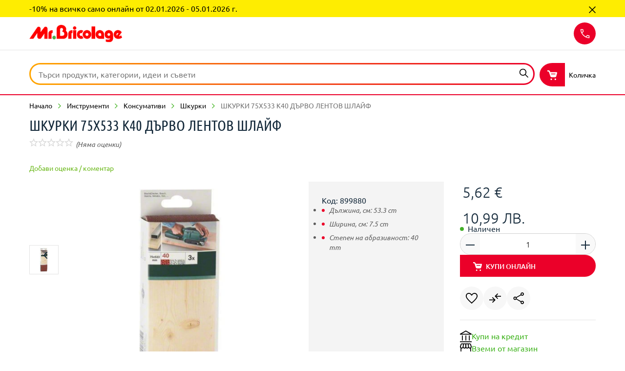

--- FILE ---
content_type: application/javascript
request_url: https://mr-bricolage.bg/chunk-4BYLC57M.js
body_size: 267
content:
import{Ld as h,N as a,Og as y,Qd as v,ab as l,ad as m,ca as d,gb as f,la as s,ma as u,oa as r,pa as c,pf as I,se as g,wc as p}from"./chunk-CSSGFCFF.js";var M=(()=>{class t{static{this.\u0275fac=function(e){return new(e||t)}}static{this.\u0275prov=s({token:t,factory:function(e){let o=null;return e?o=new(e||t):o=r(h),o},providedIn:"root"})}}return t})(),j="smartEdit",E=(()=>{class t{get cmsTicketId(){return this._cmsTicketId}constructor(i,e,o){this.config=i,this.location=e,this.scriptLoader=o,this.featureModulesService=c(y)}load(){this.isLaunchedInSmartEdit()&&(this.featureModulesService.resolveFeature(j).subscribe(),this.scriptLoader?.embedScript({src:"assets/webApplicationInjector.js",params:void 0,attributes:{id:"text/smartedit-injector","data-smartedit-allow-origin":this.config.smartEdit?.allowOrigin}}))}isLaunchedInSmartEdit(){let i=this.location.path().split("?")[0],o=this.location.path().split("?")[1]?.split("&").find(n=>n.startsWith("cmsTicketId="));return this._cmsTicketId=o?.split("=")[1],i.split("/").pop()===this.config.smartEdit?.storefrontPreviewRoute&&!!this._cmsTicketId}static{this.\u0275fac=function(e){return new(e||t)(r(M),r(p),r(I))}}static{this.\u0275prov=s({token:t,factory:t.\u0275fac,providedIn:"root"})}}return t})(),S={smartEdit:{storefrontPreviewRoute:"cx-preview",allowOrigin:"localhost:9002"}},P=(()=>{class t{constructor(i){this.service=i,this.routingService=c(g)}intercept(i,e){let o=this.service.cmsTicketId;return o?i.url.includes("/productList")?this.setRequestForProductListPage(i,e,o):((i.url.includes("/cms/")||i.url.includes("/products/"))&&(i=i.clone({setParams:{cmsTicketId:o}})),e.handle(i)):e.handle(i)}setRequestForProductListPage(i,e,o){return this.routingService.getPageContext().pipe(a(1),d(n=>(i=i.clone(n.id?{setParams:{cmsTicketId:o,categoryCode:n.id}}:{setParams:{cmsTicketId:o}}),e.handle(i))))}static{this.\u0275fac=function(e){return new(e||t)(r(E))}}static{this.\u0275prov=s({token:t,factory:t.\u0275fac,providedIn:"root"})}}return t})(),T=[{provide:m,useExisting:P,multi:!0}];function w(t){return()=>{t.load()}}var x=(()=>{class t{static{this.\u0275fac=function(e){return new(e||t)}}static{this.\u0275mod=l({type:t})}static{this.\u0275inj=u({providers:[...T,v(S),{provide:f,useFactory:w,deps:[E],multi:!0}]})}}return t})();export{M as a,j as b,x as c};


--- FILE ---
content_type: application/javascript
request_url: https://mr-bricolage.bg/chunk-4473QPUA.js
body_size: 22103
content:
import{b as Qi,c as Wi}from"./chunk-GN7WVSBP.js";import{A as ai,B as ci,C as Zi,D as en,a as oi,g as Ji}from"./chunk-OJSNWVKJ.js";import{b as Ki,e as Xi}from"./chunk-6S4MZ6PT.js";import{u as zi}from"./chunk-6HXJXNQH.js";import{C as Yi,H as Q,O as mt,P as Hi,n as Vi,o as ut,p as Ui,q as qi,z as Gi}from"./chunk-5UMLKIHL.js";import{$ as We,Aa as Ke,Ba as Li,C as Ie,D as $i,E as He,Ea as we,G as Xt,Ga as Ce,H as zt,I as Jt,M as Bi,Ma as lt,N as ot,Na as pt,Nb as ni,P as at,Ta as ue,U as ct,Ua as me,W as st,X as Qe,_ as dt,aa as Te,ab as Zt,b as Pi,ba as Ni,c as rt,cb as ei,d as U,e as Ue,f as qe,jb as ti,kb as ii,la as Oi,m as wt,ma as ji,o as Ri,q as Ge,r as Kt,t as Ye,vc as ri,y as Pt}from"./chunk-S3URCAMP.js";import{$a as G,$b as se,$f as Yt,Ab as I,Af as le,Bb as be,Bc as fe,Bd as Dt,C as Be,Cb as Y,Cc as Z,Ce as Ei,Dc as Ci,E,Ea as bt,Eb as w,Ec as xi,Ed as Ne,Ee as Vt,Fb as u,Fd as Fe,Fg as z,Gg as J,Hc as At,Hd as de,Ib as j,Ic as X,If as Gt,J as St,Jb as Ze,Ld as Ai,M as kt,Ma as vi,Mf as it,N as ee,Nf as nt,Ob as L,Pc as H,Pg as je,Q as re,Qb as f,Qd as V,Rb as et,Rd as Di,Rf as ye,Sa as r,Sb as x,Sf as Mi,Tb as Ae,Te as Mt,Ue as Ee,We as Oe,Za as y,_a as gi,_c as Si,a as ve,ab as O,ac as k,ad as ki,ae as Ot,ag as Ht,b as $t,bc as Nt,ca as B,cb as fi,ch as Ii,d as ke,dh as Ti,eb as g,eh as wi,fa as K,fh as Qt,gg as It,gh as Wt,ha as hi,hc as a,hg as Tt,i as mi,ic as c,ih as Le,jc as De,kb as b,ke as jt,la as $,lb as s,ld as bi,lh as Ve,ma as N,mc as W,n as q,nb as Bt,nc as yi,ne as Fi,oa as _,og as pe,pa as F,pe as Ft,qe as Et,r as C,s as R,se as tt,te as Lt,uc as _i,ug as Me,va as A,vg as _e,wa as D,wb as p,wf as Ut,xb as l,xf as qt,yb as v,zb as M,zf as ge}from"./chunk-CSSGFCFF.js";import{a as ui}from"./chunk-25N2FLV6.js";var P=function(t){return t.DELIVERY_ADDRESS="deliveryAddress",t.DELIVERY_MODE="deliveryMode",t.PAYMENT_DETAILS="paymentDetails",t.REVIEW_ORDER="reviewOrder",t}(P||{}),ft=function(t){return t.COMPLETED="completed",t.SELECTED="selected",t.DISABLED="disabled",t}(ft||{}),ze=function(t){return t.FREE="FREE",t.LEAST_EXPENSIVE="LEAST_EXPENSIVE",t.MOST_EXPENSIVE="MOST_EXPENSIVE",t}(ze||{}),yt=(()=>{class t{static{this.\u0275fac=function(i){return new(i||t)}}static{this.\u0275prov=$({token:t,factory:function(i){let n=null;return i?n=new(i||t):n=_(Ai),n},providedIn:"root"})}}return t})(),pn={checkout:{steps:[{id:"deliveryAddress",name:"checkoutProgress.deliveryAddress",routeName:"checkoutDeliveryAddress",type:[P.DELIVERY_ADDRESS]},{id:"deliveryMode",name:"checkoutProgress.deliveryMode",routeName:"checkoutDeliveryMode",type:[P.DELIVERY_MODE]},{id:"paymentDetails",name:"checkoutProgress.paymentDetails",routeName:"checkoutPaymentDetails",type:[P.PAYMENT_DETAILS]},{id:"reviewOrder",name:"checkoutProgress.reviewOrder",routeName:"checkoutReviewOrder",type:[P.REVIEW_ORDER]}],express:!1,defaultDeliveryMode:[ze.FREE],guest:!1}},un={routing:{routes:{checkoutLogin:{paths:["checkout-login"],authFlow:!0},checkout:{paths:["checkout"]},checkoutDeliveryAddress:{paths:["checkout/delivery-address"]},checkoutDeliveryMode:{paths:["checkout/delivery-mode"]},checkoutPaymentDetails:{paths:["checkout/payment-details"]},checkoutReviewOrder:{paths:["checkout/review-order"]}}}},mn=(()=>{class t extends Mt{static{this.type="CheckoutQueryReloadEvent"}}return t})(),oe=(()=>{class t extends Mt{static{this.type="CheckoutQueryResetEvent"}}return t})(),vt=class extends Mt{},gt=class extends vt{},hn=(()=>{class t extends gt{static{this.type="CheckoutDeliveryAddressCreatedEvent"}}return t})(),vn=(()=>{class t extends gt{static{this.type="CheckoutDeliveryAddressSetEvent"}}return t})(),gn=(()=>{class t extends gt{static{this.type="CheckoutDeliveryAddressClearedEvent"}}return t})(),Pe=class extends vt{},fn=(()=>{class t extends Pe{static{this.type="CheckoutDeliveryModeSetEvent"}}return t})(),yn=(()=>{class t extends Pe{static{this.type="CheckoutDeliveryModeClearedEvent"}}return t})(),_n=(()=>{class t extends Pe{static{this.type="CheckoutDeliveryModeClearedErrorEvent"}}return t})(),Cn=(()=>{class t extends Pe{static{this.type="CheckoutSupportedDeliveryModesQueryReloadEvent"}}return t})(),ht=(()=>{class t extends Pe{static{this.type="CheckoutSupportedDeliveryModesQueryResetEvent"}}return t})(),Xe=class extends vt{},xn=(()=>{class t extends Xe{static{this.type="CheckoutPaymentDetailsCreatedEvent"}}return t})(),Sn=(()=>{class t extends Xe{static{this.type="CheckoutPaymentDetailsSetEvent"}}return t})(),kn=(()=>{class t extends Xe{static{this.type="CheckoutPaymentCardTypesQueryReloadEvent"}}return t})(),fa=(()=>{class t extends Xe{static{this.type="CheckoutPaymentCardTypesQueryResetEvent"}}return t})(),bn=(()=>{class t{constructor(e){this.eventService=e,this.subscriptions=new ve,this.onCheckoutQueryReload(),this.onCheckoutQueryReset()}onCheckoutQueryReload(){this.subscriptions.add(Be(this.eventService.get(It),this.eventService.get(Tt)).subscribe(()=>{this.eventService.dispatch({},mn)}))}onCheckoutQueryReset(){this.subscriptions.add(Be(this.eventService.get(Ut),this.eventService.get(qt),this.eventService.get(Ki),this.eventService.get(Xi),this.eventService.get(Vi),this.eventService.get(oi)).subscribe(()=>{this.eventService.dispatch({},oe)}))}ngOnDestroy(){this.subscriptions.unsubscribe()}static{this.\u0275fac=function(i){return new(i||t)(_(Ee))}}static{this.\u0275prov=$({token:t,factory:t.\u0275fac,providedIn:"root"})}}return t})(),tn="checkout",Je="checkoutCore",ae=(()=>{class t{static{this.\u0275fac=function(i){return new(i||t)}}static{this.\u0275prov=$({token:t,factory:()=>je({facade:t,feature:Je,methods:["getDeliveryAddressState","createAndSetAddress","setDeliveryAddress","clearCheckoutDeliveryAddress"],async:!0}),providedIn:"root"})}}return t})(),An=(()=>{class t{constructor(e,i,n,o){this.checkoutDeliveryAddressFacade=e,this.eventService=i,this.globalMessageService=n,this.activeCartFacade=o,this.subscriptions=new ve,this.onDeliveryAddressCreated(),this.onDeliveryAddressSet(),this.onDeliveryAddressCleared(),this.onUserAddressChange(),this.onCartDeleted()}onUserAddressChange(){this.subscriptions.add(this.eventService.get(Ii).pipe(E(e=>e instanceof Ti||e instanceof wi),B(({userId:e})=>this.activeCartFacade.takeActiveCartId().pipe(C(i=>({cartId:i,userId:e}))))).subscribe(({cartId:e,userId:i})=>{this.checkoutDeliveryAddressFacade.clearCheckoutDeliveryAddress(),this.eventService.dispatch({cartId:e,userId:i},ht)}))}onDeliveryAddressCreated(){this.subscriptions.add(this.eventService.get(hn).subscribe(({cartId:e,userId:i})=>{i!==Ot&&this.eventService.dispatch({userId:i},Qt),this.globalMessageService.add({key:"addressForm.userAddressAddSuccess"},ge.MSG_TYPE_CONFIRMATION),this.eventService.dispatch({userId:i,cartId:e},ht),this.eventService.dispatch({},oe)}))}onDeliveryAddressSet(){this.subscriptions.add(this.eventService.get(vn).subscribe(({userId:e,cartId:i})=>{this.eventService.dispatch({userId:e,cartId:i},ht),this.eventService.dispatch({},oe)}))}onDeliveryAddressCleared(){this.subscriptions.add(this.eventService.get(gn).subscribe(()=>this.eventService.dispatch({},oe)))}onCartDeleted(){this.subscriptions.add(this.eventService.get(qi).subscribe(()=>this.eventService.dispatch({},oe)))}ngOnDestroy(){this.subscriptions.unsubscribe()}static{this.\u0275fac=function(i){return new(i||t)(_(ae),_(Ee),_(le),_(Q))}}static{this.\u0275prov=$({token:t,factory:t.\u0275fac,providedIn:"root"})}}return t})(),Dn=(()=>{class t{constructor(e){this.eventService=e,this.subscriptions=new ve,this.onDeliveryModeSet(),this.onDeliveryModeCleared(),this.onDeliveryModeClearedError(),this.onDeliveryModeReset(),this.onGetSupportedDeliveryModesQueryReload(),this.onGetSupportedDeliveryModesQueryReset()}onDeliveryModeSet(){this.subscriptions.add(this.eventService.get(fn).subscribe(({userId:e,cartId:i,cartCode:n})=>{this.eventService.dispatch({},oe),this.eventService.dispatch({userId:e,cartId:i,cartCode:n},ut)}))}onDeliveryModeCleared(){this.subscriptions.add(this.eventService.get(yn).subscribe(({userId:e,cartId:i,cartCode:n})=>{this.eventService.dispatch({},oe),this.eventService.dispatch({userId:e,cartId:i,cartCode:n},ut)}))}onDeliveryModeClearedError(){this.subscriptions.add(this.eventService.get(_n).subscribe(({userId:e,cartId:i,cartCode:n})=>{this.eventService.dispatch({},oe),this.eventService.dispatch({userId:e,cartId:i,cartCode:n},ut)}))}onDeliveryModeReset(){this.subscriptions.add(this.eventService.get(ht).subscribe(({userId:e,cartId:i})=>this.eventService.dispatch({userId:e,cartId:i,cartCode:i},ut)))}onGetSupportedDeliveryModesQueryReload(){this.subscriptions.add(Be(this.eventService.get(It),this.eventService.get(Tt)).subscribe(()=>{this.eventService.dispatch({},Cn)}))}onGetSupportedDeliveryModesQueryReset(){this.subscriptions.add(Be(this.eventService.get(Ut),this.eventService.get(qt)).subscribe(()=>{this.eventService.dispatch({},ht)}))}ngOnDestroy(){this.subscriptions.unsubscribe()}static{this.\u0275fac=function(i){return new(i||t)(_(Ee))}}static{this.\u0275prov=$({token:t,factory:t.\u0275fac,providedIn:"root"})}}return t})(),Fn=(()=>{class t{constructor(e,i){this.eventService=e,this.globalMessageService=i,this.subscriptions=new ve,this.onPaymentCreated(),this.onPaymentSet(),this.onGetCardTypesQueryReload()}onPaymentCreated(){this.subscriptions.add(this.eventService.get(xn).subscribe(({userId:e})=>{e!==Ot&&this.eventService.dispatch({userId:e},Wt),this.globalMessageService.add({key:"paymentForm.paymentAddedSuccessfully"},ge.MSG_TYPE_CONFIRMATION),this.eventService.dispatch({},oe)}))}onPaymentSet(){this.subscriptions.add(this.eventService.get(Sn).subscribe(()=>{this.eventService.dispatch({},oe)}))}onGetCardTypesQueryReload(){this.subscriptions.add(Be(this.eventService.get(It),this.eventService.get(Tt)).subscribe(()=>{this.eventService.dispatch({},kn)}))}ngOnDestroy(){this.subscriptions.unsubscribe()}static{this.\u0275fac=function(i){return new(i||t)(_(Ee),_(le))}}static{this.\u0275prov=$({token:t,factory:t.\u0275fac,providedIn:"root"})}}return t})(),En=(()=>{class t{constructor(e){this.eventService=e,this.subscriptions=new ve,this.onOrderPlaced()}onOrderPlaced(){this.subscriptions.add(this.eventService.get(oi).subscribe(({userId:e,cartId:i,cartCode:n})=>{this.eventService.dispatch({userId:e,cartId:i,cartCode:n},Ui),this.eventService.dispatch({},oe)}))}ngOnDestroy(){this.subscriptions.unsubscribe()}static{this.\u0275fac=function(i){return new(i||t)(_(Ee))}}static{this.\u0275prov=$({token:t,factory:t.\u0275fac,providedIn:"root"})}}return t})(),Mn=(()=>{class t{constructor(e,i){this.eventService=e,this.store=i,this.subscriptions=new ve,this.onUserAddressAction(),this.onUserPaymentAction()}onUserAddressAction(){this.subscriptions.add(this.eventService.get(Qt).subscribe(({userId:e})=>{this.store.dispatch(new Gt.LoadUserAddresses(e))}))}onUserPaymentAction(){this.subscriptions.add(this.eventService.get(Wt).subscribe(({userId:e})=>{this.store.dispatch(new Gt.LoadUserPaymentMethods(e))}))}ngOnDestroy(){this.subscriptions.unsubscribe()}static{this.\u0275fac=function(i){return new(i||t)(_(Ee),_(bi))}}static{this.\u0275prov=$({token:t,factory:t.\u0275fac,providedIn:"root"})}}return t})(),In=(()=>{class t{constructor(e,i,n,o,h,m){}static{this.\u0275fac=function(i){return new(i||t)(_(bn),_(An),_(Dn),_(Fn),_(En),_(Mn))}}static{this.\u0275mod=O({type:t})}static{this.\u0275inj=N({})}}return t})(),Tn=(()=>{class t{constructor(e,i){this.routingService=e,this.multiCartFacade=i}intercept(e,i){return this.routingService.getRouterState().pipe(ee(1),B(n=>i.handle(e).pipe(K({error:o=>{if(o instanceof Si&&this.isUserInCheckoutRoute(n.state?.semanticRoute)&&this.isCartNotFoundError(o)){this.routingService.go({cxRoute:"cart"});let h=this.getCartIdFromError(o);h&&this.multiCartFacade.reloadCart(h)}}}))))}isUserInCheckoutRoute(e){return e?.toLowerCase().startsWith("checkout")??!1}isCartNotFoundError(e){return e.status===400&&e.error?.errors?.[0]?.type==="CartError"&&e.error?.errors?.[0]?.reason==="notFound"}getCartIdFromError(e){return e.error?.errors?.[0]?.subject}static{this.\u0275fac=function(i){return new(i||t)(_(tt),_(Yi))}}static{this.\u0275prov=$({token:t,factory:t.\u0275fac,providedIn:"root"})}}return t})(),wn=[{provide:ki,useExisting:Tn,multi:!0}],Pn=["CheckoutOrchestrator","CheckoutOrderSummary","CheckoutProgress","CheckoutProgressMobileBottom","CheckoutProgressMobileTop","CheckoutDeliveryMode","CheckoutPaymentDetails","CheckoutPlaceOrder","CheckoutReviewOrder","CheckoutReviewPayment","CheckoutReviewShipping","CheckoutReviewOverview","CheckoutDeliveryAddress","GuestCheckoutLoginComponent"];function Rn(){return{featureModules:{[tn]:{cmsComponents:Pn,dependencies:[Gi]},[Je]:tn}}}var ya=(()=>{class t{static{this.\u0275fac=function(i){return new(i||t)}}static{this.\u0275mod=O({type:t})}static{this.\u0275inj=N({providers:[...wn,V(un),V(pn),Di(Rn)],imports:[In]})}}return t})(),_a=(()=>{class t{static{this.\u0275fac=function(i){return new(i||t)}}static{this.\u0275prov=$({token:t,factory:()=>je({facade:t,feature:Je,methods:["setBillingAddress"],async:!0}),providedIn:"root"})}}return t})(),Re=(()=>{class t{static{this.\u0275fac=function(i){return new(i||t)}}static{this.\u0275prov=$({token:t,factory:()=>je({facade:t,feature:Je,methods:["getSupportedDeliveryModesState","getSupportedDeliveryModes","setDeliveryMode","getSelectedDeliveryModeState","clearCheckoutDeliveryMode"],async:!0}),providedIn:"root"})}}return t})(),$e=(()=>{class t{static{this.\u0275fac=function(i){return new(i||t)}}static{this.\u0275prov=$({token:t,factory:()=>je({facade:t,feature:Je,methods:["getPaymentCardTypesState","getPaymentCardTypes","getPaymentDetailsState","createPaymentDetails","setPaymentDetails"],async:!0}),providedIn:"root"})}}return t})(),Ca=(()=>{class t{static{this.\u0275fac=function(i){return new(i||t)}}static{this.\u0275prov=$({token:t,factory:()=>je({facade:t,feature:Je,methods:["getCheckoutDetailsState"]}),providedIn:"root"})}}return t})();function Bn(t,d){}function Nn(t,d){if(t&1&&(p(0,"section"),a(1,"cxTranslate"),g(2,Bn,0,0,"ng-template",6),l()),t&2){u();let e=L(2);b("aria-label",c(1,2,"checkoutAddress.shippingAddress")),r(2),s("ngTemplateOutlet",e)}}function On(t,d){t&1&&(v(0,"div",11),a(1,"cxTranslate")),t&2&&b("aria-label",c(1,1,"common.loaded"))}function jn(t,d){t&1&&be(0)}function Ln(t,d){if(t&1){let e=Y();p(0,"div",22)(1,"div",23),w("click",function(){let n=A(e).$implicit,o=u(5);return D(o.selectAddress(n.address))}),p(2,"cx-card",24),w("sendCard",function(){let n=A(e).$implicit,o=u(5);return D(o.selectAddress(n.address))}),l()()()}if(t&2){let e=d.$implicit,i=d.index;r(2),s("border",!0)("index",i)("fitToContainer",!0)("content",e.card)("role","group")}}function Vn(t,d){if(t&1){let e=Y();p(0,"p",12),f(1),a(2,"cxTranslate"),l(),p(3,"div",13)(4,"button",14),w("click",function(){A(e);let n=u(4);return D(n.showNewAddressForm())}),f(5),a(6,"cxTranslate"),l()(),p(7,"div",15),g(8,Ln,3,5,"div",16),l(),p(9,"div",17)(10,"button",14),w("click",function(){A(e);let n=u(4);return D(n.showNewAddressForm())}),f(11),a(12,"cxTranslate"),l()(),p(13,"div",18)(14,"div",19)(15,"button",20),w("click",function(){A(e);let n=u(4);return D(n.back())}),f(16),a(17,"cxTranslate"),l()(),p(18,"div",19)(19,"button",21),a(20,"async"),w("click",function(){A(e);let n=u(4);return D(n.next())}),f(21),a(22,"cxTranslate"),l()()()}if(t&2){let e,i=u(2).ngIf,n=u(2);r(),x(" ",c(2,7,"checkoutAddress.selectYourDeliveryAddress")," "),r(4),x(" ",c(6,9,"checkoutAddress.addNewAddress")," "),r(3),s("ngForOf",i),r(3),x(" ",c(12,11,"checkoutAddress.addNewAddress")," "),r(5),x(" ",c(17,13,n.backBtnText)," "),r(3),s("disabled",!((e=c(20,15,n.selectedAddress$))!=null&&e.id)),r(2),x(" ",c(22,17,"common.continue")," ")}}function Un(t,d){if(t&1){let e=Y();p(0,"cx-address-form",26),w("backToAddress",function(){A(e);let n=u(5);return D(n.hideNewAddressForm(!1))})("submitAddress",function(n){A(e);let o=u(5);return D(o.addAddress(n))}),l()}t&2&&s("showTitleCode",!0)}function qn(t,d){if(t&1){let e=Y();p(0,"cx-address-form",27),a(1,"cxTranslate"),w("backToAddress",function(){A(e);let n=u(5);return D(n.hideNewAddressForm(!0))})("submitAddress",function(n){A(e);let o=u(5);return D(o.addAddress(n))}),l()}if(t&2){let e=u(5);j("cancelBtnLabel",c(1,4,e.backBtnText)),s("showTitleCode",!0)("setAsDefaultField",!e.isGuestCheckout)("addressData",e.selectedAddress)}}function Gn(t,d){if(t&1&&g(0,Un,1,1,"cx-address-form",25)(1,qn,2,6,"ng-template",null,4,W),t&2){let e=L(2),i=u(2).ngIf;s("ngIf",i.length)("ngIfElse",e)}}function Yn(t,d){if(t&1&&(M(0),g(1,On,2,3,"div",9)(2,jn,1,0,"ng-container",10)(3,Vn,23,19,"ng-template",null,2,W)(5,Gn,3,2,"ng-template",null,3,W),I()),t&2){let e=L(4),i=L(6),n=u().ngIf,o=u(2);r(),s("cxFeature","!a11yRemoveStatusLoadedRole"),r(),s("ngIf",(n==null?null:n.length)&&!o.addressFormOpened)("ngIfThen",e)("ngIfElse",i)}}function Hn(t,d){if(t&1&&(M(0),g(1,Yn,7,4,"ng-container",5),a(2,"async"),I()),t&2){let e=u(2),i=L(4);r(),s("ngIf",!c(2,2,e.isUpdating$))("ngIfElse",i)}}function Qn(t,d){if(t&1&&(p(0,"h2",7),f(1),a(2,"cxTranslate"),l(),g(3,Hn,3,4,"ng-container",8),a(4,"async")),t&2){let e=u();r(),x(" ",c(2,2,"checkoutAddress.shippingAddress")," "),r(2),s("ngIf",c(4,4,e.cards$))}}function Wn(t,d){t&1&&(p(0,"div",28),v(1,"cx-spinner"),l())}var rn=t=>({item:t}),on=t=>({items:t,readonly:!0});function Kn(t,d){t&1&&(M(0),p(1,"legend",11),f(2),a(3,"cxTranslate"),l(),I()),t&2&&(r(2),x(" ",c(3,1,"checkoutMode.deliveryMethod")," "))}function Xn(t,d){t&1&&(M(0),p(1,"legend",11),f(2),a(3,"cxTranslate"),l(),I()),t&2&&(r(2),x(" ",c(3,1,"checkoutMode.deliveryOptions")," "))}function zn(t,d){t&1&&(v(0,"div",16),a(1,"cxTranslate")),t&2&&b("aria-label",c(1,1,"common.loaded"))}function Jn(t,d){if(t&1){let e=Y();p(0,"div",17)(1,"input",18),w("change",function(n){let o=A(e).$implicit,h=u(3);return D(h.changeMode(o.code,n))})("click",function(n){let o=A(e).$implicit,h=u(3);return D(h.changeMode(o.code,n))}),l(),p(2,"label",19)(3,"div",20),f(4),p(5,"span",21),f(6),l()(),p(7,"div",22),f(8),l(),v(9,"div",23),l()()}if(t&2){let e=d.$implicit,i=u(3);r(),Ze("id","deliveryMode-",e.code,""),s("value",e.code),b("aria-checked",i.getAriaChecked(e.code))("aria-label",e.name+" "+e.description+" "+(e.deliveryCost==null?null:e.deliveryCost.formattedValue)),r(),Ze("for","deliveryMode-",e.code,""),r(2),x(" ",e.name," "),r(2),x("(",e.description,")"),r(2),x(" ",e.deliveryCost==null?null:e.deliveryCost.formattedValue," ")}}function Zn(t,d){}function er(t,d){if(t&1&&(M(0),g(1,zn,2,3,"div",12),p(2,"div",13),g(3,Jn,10,10,"div",14)(4,Zn,0,0,"ng-template",15),a(5,"async"),l(),I()),t&2){let e=d.ngIf,i=u(2);r(),s("cxFeature","!a11yRemoveStatusLoadedRole"),r(),s("formGroup",i.mode),r(),s("ngForOf",e),r(),s("cxOutlet",i.CartOutlets.DELIVERY_MODE)("cxOutletContext",k(7,rn,c(5,5,i.activeCartFacade.getActive())))}}function tr(t,d){if(t&1&&(p(0,"fieldset",9),g(1,Kn,4,3,"ng-container",2)(2,Xn,4,3,"ng-container",2)(3,er,6,9,"ng-container",10),a(4,"async"),a(5,"async"),l()),t&2){let e=u(),i=L(7);r(),s("cxFeature","!showDeliveryOptionsTranslation"),r(),s("cxFeature","showDeliveryOptionsTranslation"),r(),s("ngIf",!c(4,4,e.isUpdating$)&&c(5,6,e.supportedDeliveryModes$))("ngIfElse",i)}}function ir(t,d){t&1&&(v(0,"div",16),a(1,"cxTranslate")),t&2&&b("aria-label",c(1,1,"common.loaded"))}function nr(t,d){if(t&1){let e=Y();p(0,"div",17)(1,"input",24),w("change",function(n){let o=A(e).$implicit,h=u(3);return D(h.changeMode(o.code,n))})("click",function(n){let o=A(e).$implicit,h=u(3);return D(h.changeMode(o.code,n))}),l(),p(2,"label",25)(3,"div",20),f(4),p(5,"span",21),f(6),l()(),p(7,"div",22),f(8),l(),v(9,"div",23),l()()}if(t&2){let e=d.$implicit,i=u(3);r(),Ze("id","deliveryMode-",e.code,""),s("value",e.code),b("aria-checked",i.getAriaChecked(e.code)),r(),Ze("for","deliveryMode-",e.code,""),r(2),x(" ",e.name," "),r(2),x("(",e.description,")"),r(2),x(" ",e.deliveryCost==null?null:e.deliveryCost.formattedValue," ")}}function rr(t,d){}function or(t,d){if(t&1&&(M(0),g(1,ir,2,3,"div",12),p(2,"div",13)(3,"div",9),g(4,nr,10,9,"div",14),l(),g(5,rr,0,0,"ng-template",15),a(6,"async"),l(),I()),t&2){let e=d.ngIf,i=u(2);r(),s("cxFeature","!a11yRemoveStatusLoadedRole"),r(),s("formGroup",i.mode),r(2),s("ngForOf",e),r(),s("cxOutlet",i.CartOutlets.DELIVERY_MODE)("cxOutletContext",k(7,rn,c(6,5,i.activeCartFacade.getActive())))}}function ar(t,d){if(t&1&&(M(0),p(1,"h2",11),f(2),a(3,"cxTranslate"),l(),g(4,or,7,9,"ng-container",10),a(5,"async"),a(6,"async"),I()),t&2){let e=u(),i=L(7);r(2),x(" ",c(3,3,"checkoutMode.deliveryMethod")," "),r(2),s("ngIf",!c(5,5,e.isUpdating$)&&c(6,7,e.supportedDeliveryModes$))("ngIfElse",i)}}function cr(t,d){}function sr(t,d){if(t&1&&(M(0),p(1,"h2",11),f(2),a(3,"cxTranslate"),l(),g(4,cr,0,0,"ng-template",15),a(5,"async"),I()),t&2){let e=u();r(2),x(" ",c(3,3,"checkoutMode.deliveryEntries")," "),r(2),s("cxOutlet",e.CartOutlets.CART_ITEM_LIST)("cxOutletContext",k(7,on,c(5,5,e.activeCartFacade.getDeliveryEntries())))}}function dr(t,d){t&1&&(p(0,"div",26),v(1,"cx-spinner"),l())}var xe=t=>({label:t});function lr(t,d){}var _t=()=>({required:"true"}),Ct=t=>({ariaLabel:t});function pr(t,d){if(t&1){let e=Y();M(0),p(1,"div",5)(2,"div",6)(3,"label")(4,"input",7),a(5,"cxTranslate"),w("change",function(){A(e);let n=u();return D(n.toggleSameAsDeliveryAddress())}),l(),p(6,"span",8),f(7),a(8,"cxTranslate"),l()()()(),I()}if(t&2){let e=u();r(4),s("checked",e.sameAsDeliveryAddress),b("aria-label",c(5,3,"paymentForm.billingAddressSameAsShipping")),r(3),et(c(8,5,"paymentForm.sameAsDeliveryAddress"))}}function ur(t,d){if(t&1&&(M(0),v(1,"cx-card",9),I()),t&2){let e=d.ngIf,i=u();r(),s("content",i.getAddressCardContent(e))}}function mr(t,d){if(t&1){let e=Y();p(0,"div")(1,"label")(2,"span",12),f(3),a(4,"cxTranslate"),v(5,"cx-form-required-asterisks"),l(),p(6,"ng-select",28),a(7,"cxTranslate"),a(8,"cxTranslate"),w("change",function(n){A(e);let o=u(3);return D(o.countrySelected(n))}),l(),v(9,"cx-form-errors",29),l()()}if(t&2){let e,i=u().ngIf,n=u(2);r(3),x(" ",c(4,10,"addressForm.country")," "),r(3),j("placeholder",c(7,12,"addressForm.selectOne")),s("inputAttrs",se(16,_t))("searchable",!0)("clearable",!1)("items",i)("cxNgSelectA11y",k(17,Ct,c(8,14,"addressForm.country"))),b("aria-invalid",((e=n.billingAddressForm.get("isocode"))==null?null:e.touched)&&((e=n.billingAddressForm.get("isocode"))==null?null:e.invalid))("aria-errormessage","isocodeError"),r(3),s("control",n.billingAddressForm.get("country.isocode"))}}function hr(t,d){if(t&1&&(M(0),g(1,mr,10,19,"div",3),I()),t&2){let e=d.ngIf;r(),s("ngIf",e.length!==0)}}function vr(t,d){if(t&1&&(M(0),p(1,"div",22)(2,"label")(3,"span",12),f(4),a(5,"cxTranslate"),l(),v(6,"ng-select",31),a(7,"cxTranslate"),a(8,"cxTranslate"),v(9,"cx-form-errors",32),l()(),I()),t&2){let e,i=u().ngIf,n=u(2);r(4),et(c(5,12,"addressForm.state")),r(2),j("bindLabel",i[0].name?"name":"isocodeShort"),j("bindValue",i[0].name?"isocodeShort":"region"),j("placeholder",c(7,14,"addressForm.selectOne")),s("inputAttrs",se(18,_t))("searchable",!0)("clearable",!1)("items",i)("cxNgSelectA11y",k(19,Ct,c(8,16,"addressForm.state"))),b("aria-invalid",((e=n.billingAddressForm.get("isocodeShort"))==null?null:e.touched)&&((e=n.billingAddressForm.get("isocodeShort"))==null?null:e.invalid))("aria-errormessage","isocodeShortError"),r(3),s("control",n.billingAddressForm.get("region.isocodeShort"))}}function gr(t,d){if(t&1&&(M(0,30),g(1,vr,10,21,"ng-container",3),I()),t&2){let e=d.ngIf;r(),s("ngIf",e.length!==0)}}function fr(t,d){if(t&1&&(p(0,"div",10),v(1,"cx-form-required-legend"),p(2,"div",11),g(3,hr,2,1,"ng-container",3),a(4,"async"),l(),p(5,"div",5)(6,"label")(7,"span",12),f(8),a(9,"cxTranslate"),v(10,"cx-form-required-asterisks"),l(),v(11,"input",13),a(12,"cxTranslate"),v(13,"cx-form-errors",14),l()(),p(14,"div",5)(15,"label")(16,"span",12),f(17),a(18,"cxTranslate"),v(19,"cx-form-required-asterisks"),l(),v(20,"input",15),a(21,"cxTranslate"),v(22,"cx-form-errors",16),l()(),p(23,"div",5)(24,"label")(25,"span",12),f(26),a(27,"cxTranslate"),v(28,"cx-form-required-asterisks"),l(),v(29,"input",17),a(30,"cxTranslate"),v(31,"cx-form-errors",18),l()(),p(32,"div",5)(33,"label")(34,"span",19),f(35),a(36,"cxTranslate"),l(),v(37,"input",20),a(38,"cxTranslate"),l()(),p(39,"div",21)(40,"div",22)(41,"label")(42,"span",12),f(43),a(44,"cxTranslate"),v(45,"cx-form-required-asterisks"),l(),v(46,"input",23),a(47,"cxTranslate"),v(48,"cx-form-errors",24),l()(),p(49,"div",22)(50,"label")(51,"span",12),f(52),a(53,"cxTranslate"),v(54,"cx-form-required-asterisks"),l(),v(55,"input",25),a(56,"cxTranslate"),v(57,"cx-form-errors",26),l()(),g(58,gr,2,1,"ng-container",27),a(59,"async"),l()()),t&2){let e,i,n,o,h,m=u();s("formGroup",m.billingAddressForm),r(3),s("ngIf",c(4,30,m.countries$)),r(5),x(" ",c(9,32,"addressForm.firstName.label")," "),r(3),j("placeholder",c(12,34,"addressForm.firstName.placeholder")),b("aria-invalid",((e=m.billingAddressForm.get("firstName"))==null?null:e.touched)&&((e=m.billingAddressForm.get("firstName"))==null?null:e.invalid))("aria-errormessage","firstNameError"),r(2),s("control",m.billingAddressForm.get("firstName")),r(4),x(" ",c(18,36,"addressForm.lastName.label")," "),r(3),j("placeholder",c(21,38,"addressForm.lastName.placeholder")),b("aria-invalid",((i=m.billingAddressForm.get("lastName"))==null?null:i.touched)&&((i=m.billingAddressForm.get("lastName"))==null?null:i.invalid))("aria-errormessage","lastNameError"),r(2),s("control",m.billingAddressForm.get("lastName")),r(4),x(" ",c(27,40,"addressForm.address1")," "),r(3),j("placeholder",c(30,42,"addressForm.streetAddress")),b("aria-invalid",((n=m.billingAddressForm.get("line1"))==null?null:n.touched)&&((n=m.billingAddressForm.get("line1"))==null?null:n.invalid))("aria-errormessage","line1Error"),r(2),s("control",m.billingAddressForm.get("line1")),r(4),et(c(36,44,"addressForm.address2")),r(2),j("placeholder",c(38,46,"addressForm.aptSuite")),r(6),x(" ",c(44,48,"addressForm.city.label")," "),r(3),j("placeholder",c(47,50,"addressForm.city.placeholder")),b("aria-invalid",((o=m.billingAddressForm.get("town"))==null?null:o.touched)&&((o=m.billingAddressForm.get("town"))==null?null:o.invalid))("aria-errormessage","townError"),r(2),s("control",m.billingAddressForm.get("town")),r(4),x(" ",c(53,52,"addressForm.zipCode.label")," "),r(3),j("placeholder",c(56,54,"addressForm.zipCode.placeholder")),b("aria-invalid",((h=m.billingAddressForm.get("postalCode"))==null?null:h.touched)&&((h=m.billingAddressForm.get("postalCode"))==null?null:h.invalid))("aria-errormessage","postalCodeError"),r(2),s("control",m.billingAddressForm.get("postalCode")),r(),s("ngIf",c(59,56,m.regions$))}}var nn=t=>({selected:t});function yr(t,d){t&1&&(v(0,"div",29),a(1,"cxTranslate")),t&2&&b("aria-label",c(1,1,"common.loaded"))}function _r(t,d){if(t&1&&(p(0,"div")(1,"label")(2,"span",30),f(3),a(4,"cxTranslate"),v(5,"cx-form-required-asterisks"),l(),v(6,"ng-select",31),a(7,"cxTranslate"),a(8,"cxTranslate"),v(9,"cx-form-errors",18),a(10,"cxTranslate"),l()()),t&2){let e=u().ngIf,i=u(2);r(3),x("",c(4,9,"paymentForm.paymentType")," "),r(3),j("placeholder",c(7,11,"paymentForm.selectOne")),s("inputAttrs",se(17,_t))("searchable",!0)("clearable",!1)("items",e)("cxNgSelectA11y",k(18,Ct,c(8,13,"paymentForm.paymentType"))),r(3),s("translationParams",k(20,xe,c(10,15,"paymentForm.paymentType")))("control",i.paymentForm.get("cardType.code"))}}function Cr(t,d){if(t&1&&(M(0),g(1,_r,11,22,"div",7),I()),t&2){let e=d.ngIf;r(),s("ngIf",e.length!==0)}}function xr(t,d){if(t&1){let e=Y();p(0,"div",8)(1,"div",32)(2,"label")(3,"input",33),w("change",function(){A(e);let n=u(2);return D(n.toggleDefaultPaymentMethod())}),l(),p(4,"span",34),f(5),a(6,"cxTranslate"),l()()()()}t&2&&(r(5),et(c(6,1,"paymentForm.setAsDefault")))}function Sr(t,d){if(t&1){let e=Y();p(0,"button",35),w("click",function(){A(e);let n=u(2);return D(n.back())}),f(1),a(2,"cxTranslate"),l()}t&2&&(r(),x(" ",c(2,1,"common.back")," "))}function kr(t,d){if(t&1){let e=Y();p(0,"button",35),w("click",function(){A(e);let n=u(2);return D(n.close())}),f(1),a(2,"cxTranslate"),l()}t&2&&(r(),x(" ",c(2,1,"paymentForm.changePayment")," "))}function br(t,d){if(t&1){let e=Y();M(0),g(1,yr,2,3,"div",2),v(2,"cx-form-required-legend"),p(3,"form",3),w("ngSubmit",function(){A(e);let n=u();return D(n.next())}),p(4,"div",4)(5,"div",5)(6,"div",6),g(7,Cr,2,1,"ng-container",7),a(8,"async"),l(),p(9,"div",8)(10,"label")(11,"span",9),f(12),a(13,"cxTranslate"),v(14,"cx-form-required-asterisks"),l(),v(15,"input",10),a(16,"cxTranslate"),v(17,"cx-form-errors",11),a(18,"cxTranslate"),l()(),p(19,"div",8)(20,"label")(21,"span",9),f(22),a(23,"cxTranslate"),v(24,"cx-form-required-asterisks"),l(),v(25,"input",12)(26,"cx-form-errors",13),a(27,"cxTranslate"),l()(),p(28,"div",4)(29,"div",14)(30,"fieldset",15)(31,"legend",9),f(32),a(33,"cxTranslate"),v(34,"cx-form-required-asterisks"),l(),p(35,"label",16),v(36,"ng-select",17),a(37,"cxTranslate"),a(38,"cxTranslate"),v(39,"cx-form-errors",18),a(40,"cxTranslate"),l(),p(41,"label",16),v(42,"ng-select",19),a(43,"cxTranslate"),a(44,"cxTranslate"),v(45,"cx-form-errors",18),a(46,"cxTranslate"),l()()(),p(47,"div",20)(48,"label")(49,"span",9),f(50),a(51,"cxTranslate"),v(52,"cx-form-required-asterisks")(53,"cx-icon",21),a(54,"cxTranslate"),a(55,"cxTranslate"),l(),v(56,"input",22)(57,"cx-form-errors",23),a(58,"cxTranslate"),l()()(),g(59,xr,7,3,"div",24),v(60,"cx-checkout-billing-address-form"),l()(),p(61,"div",25)(62,"div",26),g(63,Sr,3,3,"button",27)(64,kr,3,3,"button",27),l(),p(65,"div",26)(66,"button",28),f(67),a(68,"cxTranslate"),l()()()(),I()}if(t&2){let e,i,n,o,h,m=u();r(),s("cxFeature","!a11yRemoveStatusLoadedRole"),r(2),s("formGroup",m.paymentForm),r(4),s("ngIf",c(8,43,m.cardTypes$)),r(5),x("",c(13,45,"paymentForm.accountHolderName.label")," "),r(3),j("placeholder",c(16,47,"paymentForm.accountHolderName.placeholder")),b("aria-invalid",((e=m.paymentForm.get("accountHolderName"))==null?null:e.touched)&&((e=m.paymentForm.get("accountHolderName"))==null?null:e.invalid))("aria-errormessage","accountHolderNameError"),r(2),s("translationParams",k(81,xe,c(18,49,"paymentForm.accountHolderName.label")))("control",m.paymentForm.get("accountHolderName")),r(5),x("",c(23,51,"paymentForm.cardNumber")," "),r(3),b("aria-invalid",((i=m.paymentForm.get("cardNumber"))==null?null:i.touched)&&((i=m.paymentForm.get("cardNumber"))==null?null:i.invalid))("aria-errormessage","cardNumberError"),r(),s("translationParams",k(83,xe,c(27,53,"paymentForm.cardNumber")))("control",m.paymentForm.get("cardNumber")),r(6),x(" ",c(33,55,"paymentForm.expirationDate")," "),r(4),j("placeholder",c(37,57,"paymentForm.monthMask")),s("inputAttrs",se(85,_t))("searchable",!0)("clearable",!1)("items",m.months)("cxNgSelectA11y",k(88,Ct,De(38,59,"paymentForm.expirationMonth",k(86,nn,(n=m.paymentForm.get("expiryMonth"))==null?null:n.value)))),r(3),s("translationParams",k(90,xe,c(40,62,"paymentForm.expirationDate")))("control",m.paymentForm.get("expiryMonth")),r(3),j("placeholder",c(43,64,"paymentForm.yearMask")),s("inputAttrs",se(92,_t))("searchable",!0)("clearable",!1)("items",m.years)("cxNgSelectA11y",k(95,Ct,De(44,66,"paymentForm.expirationYear",k(93,nn,(o=m.paymentForm.get("expiryYear"))==null?null:o.value)))),r(3),s("translationParams",k(97,xe,c(46,69,"paymentForm.expirationDate")))("control",m.paymentForm.get("expiryYear")),r(5),x(" ",c(51,71,"paymentForm.securityCode")," "),r(3),j("title",c(54,73,"paymentForm.securityCodeTitle")),s("type",m.iconTypes.INFO),b("aria-label",c(55,75,"paymentForm.securityCodeTitle")),r(3),b("aria-invalid",((h=m.paymentForm.get("cvn"))==null?null:h.touched)&&((h=m.paymentForm.get("cvn"))==null?null:h.invalid))("aria-errormessage","cvnError"),r(),s("translationParams",k(99,xe,c(58,77,"paymentForm.securityCode")))("control",m.paymentForm.get("cvn")),r(2),s("ngIf",m.setAsDefaultField),r(4),s("ngIf",m.paymentMethodsCount===0),r(),s("ngIf",m.paymentMethodsCount>0),r(3),x(" ",c(68,79,"common.continue")," ")}}function Ar(t,d){t&1&&v(0,"cx-spinner")}function Dr(t,d){}function Fr(t,d){if(t&1&&(p(0,"section"),a(1,"cxTranslate"),g(2,Dr,0,0,"ng-template",5),l()),t&2){u();let e=L(2);b("aria-label",c(1,2,"paymentForm.payment")),r(2),s("ngTemplateOutlet",e)}}function Er(t,d){t&1&&(v(0,"div",10),a(1,"cxTranslate")),t&2&&b("aria-label",c(1,1,"common.loaded"))}function Mr(t,d){t&1&&be(0)}function Ir(t,d){if(t&1&&(M(0),g(1,Er,2,3,"div",8)(2,Mr,1,0,"ng-container",9),I()),t&2){let e=u().ngIf,i=L(4),n=L(6),o=u(2);r(),s("cxFeature","!a11yRemoveStatusLoadedRole"),r(),s("ngIf",(e==null?null:e.length)&&!o.newPaymentFormManuallyOpened)("ngIfThen",i)("ngIfElse",n)}}function Tr(t,d){if(t&1){let e=Y();p(0,"div",20)(1,"div",21),w("click",function(){let n=A(e).$implicit,o=u(4);return D(o.selectPaymentMethod(n.paymentMethod))}),p(2,"cx-card",22),w("sendCard",function(){let n=A(e).$implicit,o=u(4);return D(o.selectPaymentMethod(n.paymentMethod))}),l()()()}if(t&2){let e=d.$implicit,i=d.index;r(2),s("border",!0)("fitToContainer",!0)("content",e.content)("index",i)}}function wr(t,d){if(t&1){let e=Y();p(0,"p",11),f(1),a(2,"cxTranslate"),l(),p(3,"div",12)(4,"button",13),w("click",function(){A(e);let n=u(3);return D(n.showNewPaymentForm())}),f(5),a(6,"cxTranslate"),l()(),p(7,"div",14),g(8,Tr,3,4,"div",15),l(),p(9,"div",16)(10,"button",13),w("click",function(){A(e);let n=u(3);return D(n.showNewPaymentForm())}),f(11),a(12,"cxTranslate"),l()(),p(13,"div",17)(14,"div",18)(15,"button",13),w("click",function(){A(e);let n=u(3);return D(n.back())}),f(16),a(17,"cxTranslate"),l()(),p(18,"div",18)(19,"button",19),a(20,"async"),w("click",function(){A(e);let n=u(3);return D(n.next())}),f(21),a(22,"cxTranslate"),l()()()}if(t&2){let e,i=u().ngIf,n=u(2);r(),x(" ",c(2,7,"paymentForm.choosePaymentMethod")," "),r(4),x(" ",c(6,9,"paymentForm.addNewPayment")," "),r(3),s("ngForOf",i),r(3),x(" ",c(12,11,"paymentForm.addNewPayment")," "),r(5),x(" ",c(17,13,n.backBtnText)," "),r(3),s("disabled",!((e=c(20,15,n.selectedMethod$))!=null&&e.id)),r(2),x(" ",c(22,17,"common.continue")," ")}}function Pr(t,d){if(t&1){let e=Y();p(0,"cx-payment-form",23),a(1,"async"),w("setPaymentDetails",function(n){A(e);let o=u(3);return D(o.setPaymentDetails(n))})("closeForm",function(){A(e);let n=u(3);return D(n.hideNewPaymentForm())})("goBack",function(){A(e);let n=u(3);return D(n.back())}),l()}if(t&2){let e=u().ngIf,i=u(2);s("paymentMethodsCount",(e==null?null:e.length)||0)("setAsDefaultField",!i.isGuestCheckout&&!!(e!=null&&e.length))("loading",c(1,4,i.isUpdating$))("paymentDetails",i.paymentDetails)}}function Rr(t,d){if(t&1&&(M(0),g(1,Ir,3,4,"ng-container",4),a(2,"async"),g(3,wr,23,19,"ng-template",null,2,W)(5,Pr,2,6,"ng-template",null,3,W),I()),t&2){let e=u(2),i=L(4);r(),s("ngIf",!c(2,2,e.isUpdating$))("ngIfElse",i)}}function $r(t,d){if(t&1&&(p(0,"h2",6),f(1),a(2,"cxTranslate"),l(),g(3,Rr,7,4,"ng-container",7),a(4,"async")),t&2){let e=u();r(),x(" ",c(2,2,"paymentForm.payment")," "),r(2),s("ngIf",c(4,4,e.cards$))}}function Br(t,d){t&1&&(p(0,"div",24),v(1,"cx-spinner"),l())}var an=t=>[t],Nr=t=>({cxRoute:"termsAndConditions",params:t});function Or(t,d){if(t&1&&(p(0,"div",4)(1,"div"),f(2),a(3,"cxTranslate"),l()()),t&2){let e=u(),i=e.$implicit,n=e.index;r(2),Ae("",n+1,". ",c(3,2,i.name),"")}}function jr(t,d){if(t&1&&(p(0,"div"),g(1,Or,4,4,"div",3),l()),t&2){let e=d.index,i=u(2);r(),s("ngIf",e>i.activeStepIndex)}}function Lr(t,d){if(t&1&&(p(0,"div")(1,"div",1),g(2,jr,2,1,"div",2),a(3,"async"),l()()),t&2){let e=u();r(2),s("ngForOf",c(3,1,e.steps$))}}var si=t=>({count:t}),Se=t=>({cxRoute:t});function Vr(t,d){if(t&1&&(p(0,"div",4),f(1),a(2,"cxTranslate"),l()),t&2){let e=u().ngIf;r(),Ae(" ",De(2,2,"cartItems.cartTotal",k(5,si,e.totalItems)),": ",e.subTotal.formattedValue," ")}}function Ur(t,d){if(t&1&&(p(0,"div",7)(1,"div",8),f(2),a(3,"cxTranslate"),l(),p(4,"button",9),a(5,"cxUrl"),f(6),a(7,"cxTranslate"),l()()),t&2){let e=u(),i=e.$implicit,n=e.index;r(2),Ae("",n+1,". ",c(3,4,i.name),""),r(2),s("routerLink",c(5,6,k(10,Se,i.routeName))),r(2),x(" ",c(7,8,"common.edit")," ")}}function qr(t,d){if(t&1&&(p(0,"div",10)(1,"div",8),f(2),a(3,"cxTranslate"),l()()),t&2){let e=u(),i=e.$implicit,n=e.index;r(2),Ae("",n+1,". ",c(3,2,i.name),"")}}function Gr(t,d){if(t&1&&(p(0,"div"),g(1,Ur,8,12,"div",5)(2,qr,4,4,"div",6),l()),t&2){let e=d.index,i=u(3);r(),s("ngIf",e<i.activeStepIndex),r(),s("ngIf",e===i.activeStepIndex)}}function Yr(t,d){if(t&1&&(p(0,"div")(1,"div",1),g(2,Vr,3,7,"div",2)(3,Gr,3,2,"div",3),a(4,"async"),l()()),t&2){let e=d.ngIf,i=u(2);r(2),s("ngIf",(e==null?null:e.totalItems)&&(e==null?null:e.subTotal)),r(),s("ngForOf",c(4,2,i.steps$))}}function Hr(t,d){if(t&1&&(p(0,"div"),g(1,Yr,5,4,"div",0),a(2,"async"),l()),t&2){let e=u();r(),s("ngIf",c(2,1,e.cart$))}}var Qr=(t,d)=>({cxRoute:t,params:d}),Wr=t=>({step:t});function Kr(t,d){if(t&1&&(M(0),p(1,"li",4),v(2,"a",5),a(3,"async"),a(4,"cxUrl"),a(5,"cxTranslate"),a(6,"cxMultiLine"),a(7,"cxTranslate"),a(8,"cxTranslate"),a(9,"cxTranslate"),l(),I()),t&2){let e=d.$implicit,i=d.index,n=u(2);r(),Bt("active",n.isActive(i))("disabled",n.isDisabled(i)),r(),Bt("active",n.isActive(i))("disabled",n.isDisabled(i)),s("routerLink",c(4,16,Nt(31,Qr,e.routeName,k(29,an,c(3,14,n.params$)))))("tabindex",n.getTabIndex(i))("innerHTML",e.nameMultiLine!==!1?c(6,20,c(5,18,e.name)):c(7,22,e.name),vi),b("aria-current",n.isActive(i)?"step":null)("aria-disabled",n.isDisabled(i)?"true":null)("aria-label",De(9,26,"checkoutProgress.state."+n.getStepState(i),k(34,Wr,c(8,24,e.name))))}}function Xr(t,d){if(t&1&&(p(0,"nav"),a(1,"cxTranslate"),p(2,"div",1)(3,"ul",2),g(4,Kr,10,36,"ng-container",3),a(5,"async"),l()()()),t&2){let e=u();b("aria-label",c(1,2,"checkoutProgress.label")),r(4),s("ngForOf",c(5,4,e.steps$))}}var zr=t=>({item:t,readonly:!0}),Rt=()=>[],Jr=(t,d)=>({items:t,readonly:!0,promotionLocation:d});function Zr(t,d){t&1&&be(0)}function eo(t,d){if(t&1&&(M(0),g(1,Zr,1,0,"ng-container",12),I()),t&2){u(3);let e=L(12);r(),s("ngTemplateOutlet",e)}}function to(t,d){if(t&1&&(M(0)(1,10),g(2,eo,2,1,"ng-container",11),I()()),t&2){let e=d.$implicit,i=u(2);r(),s("ngSwitch",e.type[0]),r(),s("ngSwitchCase",i.checkoutStepTypePaymentDetails)}}function io(t,d){t&1&&be(0)}function no(t,d){if(t&1&&(M(0),g(1,io,1,0,"ng-container",12),I()),t&2){u(3);let e=L(8);r(),s("ngTemplateOutlet",e)}}function ro(t,d){t&1&&be(0)}function oo(t,d){if(t&1&&(M(0),g(1,ro,1,0,"ng-container",12),I()),t&2){u(3);let e=L(10);r(),s("ngTemplateOutlet",e)}}function ao(t,d){if(t&1&&(M(0)(1,10),g(2,no,2,1,"ng-container",11)(3,oo,2,1,"ng-container",11),I()()),t&2){let e=d.$implicit,i=u(2);r(),s("ngSwitch",e.type[0]),r(),s("ngSwitchCase",i.checkoutStepTypeDeliveryAddress),r(),s("ngSwitchCase",i.checkoutStepTypeDeliveryMode)}}function co(t,d){if(t&1&&(M(0),p(1,"div",7),g(2,to,3,2,"ng-container",8),l(),p(3,"div",9),g(4,ao,4,3,"ng-container",8),l(),I()),t&2){let e=d.ngIf,i=u();r(2),s("ngForOf",i.paymentSteps(e)),r(2),s("ngForOf",i.deliverySteps(e))}}function so(t,d){if(t&1&&(p(0,"div",14),v(1,"cx-card",15),a(2,"async"),p(3,"div",16)(4,"a",17),a(5,"cxUrl"),a(6,"cxTranslate"),v(7,"cx-icon",18),l()()()),t&2){let e=d.ngIf,i=u(2);r(),s("content",c(2,4,i.getDeliveryAddressCard(e))),r(3),s("routerLink",c(5,6,k(10,Se,i.getCheckoutStepUrl(i.checkoutStepTypeDeliveryAddress)))),b("title",c(6,8,"checkoutReview.editDeliveryAddressDetails")),r(3),s("type",i.iconTypes.PENCIL)}}function lo(t,d){if(t&1&&(g(0,so,8,12,"div",13),a(1,"async")),t&2){let e=u();s("ngIf",c(1,1,e.deliveryAddress$))}}function po(t,d){if(t&1&&(v(0,"cx-card",15),a(1,"async")),t&2){let e=d.ngIf,i=u(2);s("content",c(1,1,i.getDeliveryModeCard(e)))}}function uo(t,d){}function mo(t,d){if(t&1&&(p(0,"div",19)(1,"div"),g(2,po,2,3,"cx-card",20),a(3,"async"),g(4,uo,0,0,"ng-template",21),a(5,"async"),l(),p(6,"div",16)(7,"a",17),a(8,"cxUrl"),a(9,"cxTranslate"),v(10,"cx-icon",18),l()()()),t&2){let e=u();r(2),s("ngIf",c(3,6,e.deliveryMode$)),r(2),s("cxOutlet",e.cartOutlets.DELIVERY_MODE)("cxOutletContext",k(14,zr,c(5,8,e.cart$))),r(3),s("routerLink",c(8,10,k(16,Se,e.getCheckoutStepUrl(e.checkoutStepTypeDeliveryMode)))),b("title",c(9,12,"checkoutReview.editDeliveryMode")),r(3),s("type",e.iconTypes.PENCIL)}}function ho(t,d){if(t&1&&(v(0,"cx-card",15),a(1,"async")),t&2){let e=d.ngIf,i=u(2);s("content",c(1,1,i.getPaymentMethodCard(e)))}}function vo(t,d){if(t&1&&(p(0,"div",22)(1,"div"),g(2,ho,2,3,"cx-card",20),a(3,"async"),l(),p(4,"div",16)(5,"a",17),a(6,"cxUrl"),a(7,"cxTranslate"),v(8,"cx-icon",18),l()()()),t&2){let e=u();r(2),s("ngIf",c(3,4,e.paymentDetails$)),r(3),s("routerLink",c(6,6,k(10,Se,e.getCheckoutStepUrl(e.checkoutStepTypePaymentDetails)))),b("title",c(7,8,"checkoutReview.editPaymentDetails")),r(3),s("type",e.iconTypes.PENCIL)}}function go(t,d){}function fo(t,d){if(t&1&&(p(0,"div",26),v(1,"cx-promotions",27),g(2,go,0,0,"ng-template",21),l()),t&2){let e=d.ngIf,i=u().ngIf,n=u();r(),s("promotions",(i.appliedOrderPromotions||se(3,Rt)).concat(i.potentialOrderPromotions||se(4,Rt))),r(),s("cxOutlet",n.cartOutlets.CART_ITEM_LIST)("cxOutletContext",Nt(5,Jr,e,n.promotionLocation))}}function yo(t,d){if(t&1&&(M(0),p(1,"div",23),f(2),a(3,"cxTranslate"),l(),p(4,"div",24),f(5),a(6,"cxTranslate"),l(),g(7,fo,3,8,"div",25),a(8,"async"),I()),t&2){let e=d.ngIf,i=u();r(2),Ae(" ",De(3,4,"cartItems.cartTotal",k(11,si,e.deliveryItemsQuantity)),": ",e.totalPrice==null?null:e.totalPrice.formattedValue," "),r(3),x(" ",c(6,7,"checkoutReview.placeOrder")," "),r(2),s("ngIf",c(8,9,i.entries$))}}function _o(t,d){if(t&1&&(M(0),p(1,"div",1),f(2),a(3,"cxTranslate"),l(),v(4,"cx-promotions",2),I()),t&2){let e=d.ngIf;r(2),Ae(" ",De(3,3,"cartItems.cartTotal",k(6,si,e.totalUnitCount)),": ",e.totalPrice==null?null:e.totalPrice.formattedValue," "),r(2),s("promotions",(e.appliedOrderPromotions||se(8,Rt)).concat(e.potentialOrderPromotions||se(9,Rt)))}}function Co(t,d){if(t&1&&(p(0,"div",1)(1,"div",2)(2,"div"),v(3,"cx-card",3),a(4,"async"),l(),p(5,"div",4)(6,"a",5),a(7,"cxUrl"),a(8,"cxTranslate"),v(9,"cx-icon",6),l()()(),p(10,"div",2)(11,"div"),v(12,"cx-card",3),a(13,"async"),l(),p(14,"div",4)(15,"a",5),a(16,"cxUrl"),a(17,"cxTranslate"),v(18,"cx-icon",6),l()()()()),t&2){let e=d.ngIf,i=u();r(3),s("content",c(4,8,i.getBillingAddressCard(e))),r(3),s("routerLink",c(7,10,k(20,Se,i.paymentDetailsStepRoute))),b("title",c(8,12,"checkoutReview.editBillingDetails")),r(3),s("type",i.iconTypes.PENCIL),r(3),s("content",c(13,14,i.getPaymentMethodCard(e))),r(3),s("routerLink",c(16,16,k(22,Se,i.paymentDetailsStepRoute))),b("title",c(17,18,"checkoutReview.editPaymentDetails")),r(3),s("type",i.iconTypes.PENCIL)}}function xo(t,d){if(t&1&&(p(0,"div",5),v(1,"cx-card",12),a(2,"async"),p(3,"div",7)(4,"a",8),a(5,"cxUrl"),a(6,"cxTranslate"),v(7,"cx-icon",9),l()()()),t&2){let e=d.ngIf,i=u(3);r(),s("content",c(2,4,i.getDeliveryAddressCard(e))),r(3),s("routerLink",c(5,6,k(10,Se,i.deliveryAddressStepRoute))),b("title",c(6,8,"checkoutReview.editDeliveryAddressDetails")),r(3),s("type",i.iconTypes.PENCIL)}}function So(t,d){if(t&1&&(v(0,"cx-card",12),a(1,"async")),t&2){let e=d.ngIf,i=u(3);s("content",c(1,1,i.getDeliveryModeCard(e)))}}function ko(t,d){}function bo(t,d){if(t&1&&(M(0),p(1,"h2",1),f(2),a(3,"cxTranslate"),l(),p(4,"div",2)(5,"div",3),g(6,xo,8,12,"div",4),a(7,"async"),l(),p(8,"div",3)(9,"div",5),g(10,So,2,3,"cx-card",6),a(11,"async"),p(12,"div",7)(13,"a",8),a(14,"cxUrl"),a(15,"cxTranslate"),v(16,"cx-icon",9),l()()()()(),p(17,"div",10),g(18,ko,0,0,"ng-template",11),l(),I()),t&2){let e=u().ngIf,i=u();r(2),x(" ",c(3,8,"checkoutMode.deliveryEntries")," "),r(4),s("ngIf",c(7,10,i.deliveryAddress$)),r(4),s("ngIf",c(11,12,i.deliveryMode$)),r(3),s("routerLink",c(14,14,k(18,Se,i.deliveryModeStepRoute))),b("title",c(15,16,"checkoutReview.editDeliveryMode")),r(3),s("type",i.iconTypes.PENCIL),r(2),s("cxOutlet",i.cartOutlets.CART_ITEM_LIST)("cxOutletContext",k(20,on,e))}}function Ao(t,d){if(t&1&&(M(0),g(1,bo,19,22,"ng-container",0),I()),t&2){let e=d.ngIf;r(),s("ngIf",e.length>0)}}var te=(()=>{class t{constructor(e,i,n){this.activeCartFacade=e,this.semanticPathService=i,this.router=n}canActivate(){return this.activeCartFacade.takeActive().pipe(C(e=>this.isEmpty(e)?this.router.parseUrl(this.semanticPathService.get("home")??""):!0))}isEmpty(e){return e&&!e.totalItems}static{this.\u0275fac=function(i){return new(i||t)(_(Q),_(Et),_(Ne))}}static{this.\u0275prov=$({token:t,factory:t.\u0275fac,providedIn:"root"})}}return t})(),cn=(()=>{class t{constructor(){this.checkoutConfig=F(yt),this.baseSiteService=F(Ei),this.paymentProviderName=void 0,this.getPaymentProvider().subscribe(e=>{this.paymentProviderName=e})}getPaymentProvider(){return this.baseSiteService.get().pipe(ee(1),C(e=>e?.baseStore?.paymentProvider))}getCheckoutFlow(){if(this.paymentProviderName){let e=this.checkoutConfig.checkout?.flows?.[this.paymentProviderName];if(e)return e}return this.checkoutConfig.checkout}static{this.\u0275fac=function(i){return new(i||t)}}static{this.\u0275prov=$({token:t,factory:t.\u0275fac,providedIn:"root"})}}return t})(),xt=(()=>{class t{constructor(e){this.checkoutConfig=e,this.checkoutFlowOrchestratorService=F(cn),this.express=this.checkoutConfig.checkout?.express??!1,this.guest=this.checkoutConfig.checkout?.guest??!1,this.defaultDeliveryMode=this.checkoutConfig.checkout?.defaultDeliveryMode||[],this.checkoutFlow=this.checkoutFlowOrchestratorService?.getCheckoutFlow(),this.checkoutFlowOrchestratorService&&(this.express=this.checkoutFlow?.express??!1,this.guest=this.checkoutFlow?.guest??!1,this.defaultDeliveryMode=this.checkoutFlow?.defaultDeliveryMode||[])}compareDeliveryCost(e,i){if(e.deliveryCost?.value&&i.deliveryCost?.value){if(e.deliveryCost.value>i.deliveryCost.value)return 1;if(e.deliveryCost.value<i.deliveryCost.value)return-1}return 0}findMatchingDeliveryMode(e,i=0){switch(this.defaultDeliveryMode[i]){case ze.FREE:if(e[0].deliveryCost?.value===0)return e[0].code;break;case ze.LEAST_EXPENSIVE:let o=e.find(m=>m.deliveryCost?.value!==0);if(o)return o.code;break;case ze.MOST_EXPENSIVE:return e[e.length-1].code;default:let h=e.find(m=>m.code===this.defaultDeliveryMode[i]);if(h)return h.code}return this.defaultDeliveryMode.length-1<=i?e[0].code:this.findMatchingDeliveryMode(e,i+1)}shouldUseAddressSavedInCart(){return this.checkoutFlowOrchestratorService?!!this.checkoutFlow?.guestUseSavedAddress:!!this.checkoutConfig?.checkout?.guestUseSavedAddress}getPreferredDeliveryMode(e){return e.sort(this.compareDeliveryCost),this.findMatchingDeliveryMode(e)}isExpressCheckout(){return this.express}isGuestCheckout(){return this.guest}static{this.\u0275fac=function(i){return new(i||t)(_(yt))}}static{this.\u0275prov=$({token:t,factory:t.\u0275fac,providedIn:"root"})}}return t})(),ie=(()=>{class t{constructor(e,i,n,o,h,m){this.authService=e,this.authRedirectService=i,this.checkoutConfigService=n,this.activeCartFacade=o,this.semanticPathService=h,this.router=m}canActivate(){return R([this.authService.isUserLoggedIn(),this.activeCartFacade.isGuestCart(),this.activeCartFacade.isStable()]).pipe(C(([e,i,n])=>({isLoggedIn:e,isGuestCart:i,isStable:n})),E(e=>e.isStable),C(e=>e.isLoggedIn?e.isLoggedIn:e.isGuestCart?!0:this.handleAnonymousUser()))}handleAnonymousUser(){return this.authRedirectService.saveCurrentNavigationUrl(),this.checkoutConfigService.isGuestCheckout()?this.router.createUrlTree([this.semanticPathService.get("login")],{queryParams:{forced:!0}}):this.router.parseUrl(this.semanticPathService.get("login")??"")}static{this.\u0275fac=function(i){return new(i||t)(_(Vt),_(Lt),_(xt),_(Q),_(Et),_(Ne))}}static{this.\u0275prov=$({token:t,factory:t.\u0275fac,providedIn:"root"})}}return t})(),ce=(()=>{class t{constructor(e,i,n){this.routingService=e,this.checkoutConfig=i,this.routingConfigService=n,this.checkoutFlowOrchestratorService=F(cn),this.steps$=new ke([]),this.activeStepIndex$=this.routingService.getRouterState().pipe(B(o=>{let h=o.state.context.id;return this.steps$.pipe(C(m=>{let S=0;return m.forEach((T,ne)=>{`/${this.routingConfigService.getRouteConfig(T?.routeName)?.paths?.[0]}`===h&&(S=ne)}),S}))})),this.resetSteps()}back(e){let i=this.getPreviousCheckoutStepUrl(e);this.routingService.go(i===null?"cart":i)}next(e){let i=this.getNextCheckoutStepUrl(e);this.routingService.go(i)}goToStepWithIndex(e){this.routingService.go(this.getStepUrlFromStepRoute(this.allSteps[e].routeName))}getBackBntText(e){return this.getPreviousCheckoutStepUrl(e)===null?"checkout.backToCart":"common.back"}resetSteps(){let e=this.checkoutConfig.checkout?.steps??[];this.checkoutFlowOrchestratorService&&(e=this.checkoutFlowOrchestratorService.getCheckoutFlow()?.steps??[]),this.allSteps=e.filter(i=>!i.disabled).map(i=>Object.assign({},i)),this.steps$.next(this.allSteps)}disableEnableStep(e,i){let n=this.allSteps.find(o=>o.type.includes(e));n&&n.disabled!==i&&(n.disabled=i,this.steps$.next(this.allSteps.filter(o=>!o.disabled)))}getCheckoutStep(e){let i=this.getCheckoutStepIndex("type",e);if(i!==null)return this.allSteps[i]}getCheckoutStepRoute(e){return this.getCheckoutStep(e)?.routeName}getFirstCheckoutStepRoute(){return this.allSteps[0].routeName}getNextCheckoutStepUrl(e){let i=this.getCurrentStepIndex(e);if(i!==null&&i>=0){let n=1;for(;this.allSteps[i+n]&&this.allSteps[i+n].disabled;)n++;let o=this.allSteps[i+n];if(o)return this.getStepUrlFromStepRoute(o.routeName)}return null}getPreviousCheckoutStepUrl(e){let i=this.getCurrentStepIndex(e);if(i!==null&&i>=0){let n=1;for(;this.allSteps[i-n]&&this.allSteps[i-n].disabled;)n++;let o=this.allSteps[i-n];if(o)return this.getStepUrlFromStepRoute(o.routeName)}return null}getCurrentStepIndex(e){let i=this.getStepUrlFromActivatedRoute(e),n=this.allSteps.findIndex(o=>i===`/${this.getStepUrlFromStepRoute(o.routeName)}`);return n===-1?null:n}getStepUrlFromActivatedRoute(e){return e&&e.snapshot&&e.snapshot.url?`/${e.snapshot.url.join("/")}`:null}getStepUrlFromStepRoute(e){return this.routingConfigService.getRouteConfig(e)?.paths?.[0]??null}getCheckoutStepIndex(e,i){return e&&i?this.allSteps.findIndex(n=>{let o=n[e];return o instanceof Array?o.includes(i):o===i}):null}static{this.\u0275fac=function(i){return new(i||t)(_(tt),_(yt),_(Ft))}}static{this.\u0275prov=$({token:t,factory:t.\u0275fac,providedIn:"root"})}}return t})(),Do=(()=>{class t{constructor(e,i,n,o,h,m){this.userAddressService=e,this.userPaymentService=i,this.checkoutDeliveryAddressFacade=n,this.checkoutPaymentFacade=o,this.checkoutConfigService=h,this.checkoutDeliveryModesFacade=m,this.setDeliveryAddress(),this.setDeliveryMode(),this.setPaymentMethod()}setDeliveryAddress(){this.deliveryAddressSet$=R([this.userAddressService.getAddresses(),this.userAddressService.getAddressesLoadedSuccess()]).pipe(kt(0),K(([,e])=>{e||this.userAddressService.loadAddresses()}),E(([,e])=>e),ee(1),B(([e])=>{let i=e.find(n=>n.defaultAddress)||e[0];return i&&Object.keys(i).length?this.checkoutDeliveryAddressFacade.setDeliveryAddress(i).pipe(B(()=>this.checkoutDeliveryAddressFacade.getDeliveryAddressState()),E(n=>!n.error&&!n.loading),C(n=>n.data),C(n=>!!(n&&Object.keys(n).length)),St(()=>q(!1))):q(!1)}),re())}setDeliveryMode(){this.deliveryModeSet$=R([this.deliveryAddressSet$,this.checkoutDeliveryModesFacade.getSupportedDeliveryModesState()]).pipe(kt(0),B(([e,i])=>e?q([i]).pipe(E(([n])=>!n.loading&&!!n.data?.length),B(([n])=>{if(!n.data)return q(!1);let o=this.checkoutConfigService.getPreferredDeliveryMode(n.data);return q([o]).pipe(B(([h])=>h?this.checkoutDeliveryModesFacade.setDeliveryMode(h).pipe(B(()=>this.checkoutDeliveryModesFacade.getSelectedDeliveryModeState()),E(m=>!m.error&&!m.loading),C(m=>m.data),C(m=>!!(m&&Object.keys(m).length)),St(()=>q(!1))):q(!1)))})):q(!1)),re())}setPaymentMethod(){this.paymentMethodSet$=R([this.deliveryModeSet$,this.userPaymentService.getPaymentMethods(),this.userPaymentService.getPaymentMethodsLoadedSuccess()]).pipe(kt(0),K(([,,e])=>{e||this.userPaymentService.loadPaymentMethods()}),E(([,,e])=>e),B(([e,i])=>{if(!e)return q(!1);let n=i.find(o=>o.defaultPayment)||i[0];return!n||Object.keys(n).length===0?q(!1):this.checkoutPaymentFacade.setPaymentDetails(n).pipe(B(()=>this.checkoutPaymentFacade.getPaymentDetailsState()),E(o=>!o.error&&!o.loading),C(o=>o.data),C(o=>!!(o&&Object.keys(o).length)),St(()=>q(!1)))}),re())}trySetDefaultCheckoutDetails(){return this.paymentMethodSet$.pipe(C(e=>!!e))}static{this.\u0275fac=function(i){return new(i||t)(_(Le),_(Ve),_(ae),_($e),_(xt),_(Re))}}static{this.\u0275prov=$({token:t,factory:t.\u0275fac,providedIn:"root"})}}return t})(),Fo=(()=>{class t{get isGuestCheckout(){return!!Oe(this.activeCartFacade.isGuestCart())}get backBtnText(){return this.checkoutStepService.getBackBntText(this.activatedRoute)}get selectedAddress$(){return this.checkoutDeliveryAddressFacade.getDeliveryAddressState().pipe(E(e=>!e.loading),C(e=>e.data),re((e,i)=>e?.id===i?.id))}constructor(e,i,n,o,h,m,S,T){this.userAddressService=e,this.checkoutDeliveryAddressFacade=i,this.activatedRoute=n,this.translationService=o,this.activeCartFacade=h,this.checkoutStepService=m,this.checkoutDeliveryModesFacade=S,this.globalMessageService=T,this.checkoutConfigService=F(xt),this.featureConfigService=F(it,{optional:!0}),this.busy$=new ke(!1),this.addressFormOpened=!1,this.doneAutoSelect=!1,this.focusService=F(Jt),this.windowRef=F(jt)}ngOnInit(){this.loadAddresses(),this.cards$=this.createCards(),this.isUpdating$=this.createIsUpdating()}getCardContent(e,i,n,o,h,m,S){let T="";e.region&&e.region.isocode&&(T=e.region.isocode+", ");let ne=ri(e,m,S),he=i&&i.id===e.id;return{role:this.getCardRole(he),title:e.defaultAddress?n:"",textBold:e.firstName+" "+e.lastName,text:[e.line1,e.line2,e.town+", "+T+e.country?.isocode,e.postalCode,ne],actions:he?[]:[{name:o,event:"send"}],header:he?h:"",label:e.defaultAddress?"addressBook.defaultDeliveryAddress":"addressBook.additionalDeliveryAddress"}}selectAddress(e){e?.id!==Oe(this.selectedAddress$)?.id&&(this.globalMessageService.add({key:"checkoutAddress.deliveryAddressSelected"},ge.MSG_TYPE_INFO),this.setAddress(e),this.featureConfigService?.isEnabled("a11yFocusOnCardAfterSelecting")&&this.focusCardAfterSelecting())}focusCardAfterSelecting(){let e=Array.from(this.windowRef?.document.querySelectorAll("cx-card")),i=this.windowRef?.document.activeElement?.closest("cx-card");if(i){let n=e.indexOf(i);this.isUpdating$.pipe(E(o=>!o),ee(1)).subscribe(()=>{requestAnimationFrame(()=>{let o=this.windowRef?.document.querySelectorAll("cx-card")[n];this.focusService.findFirstFocusable(o)?.focus()})})}}addAddress(e){!e&&this.shouldUseAddressSavedInCart()&&this.selectedAddress&&this.next(),e&&(this.busy$.next(!0),this.doneAutoSelect=!0,this.checkoutDeliveryAddressFacade.createAndSetAddress(e).pipe(B(()=>this.checkoutDeliveryModesFacade.clearCheckoutDeliveryMode())).subscribe({complete:()=>{this.next()},error:()=>{this.onError(),this.doneAutoSelect=!1}}))}showNewAddressForm(){this.addressFormOpened=!0}hideNewAddressForm(e=!1){this.addressFormOpened=!1,e&&this.back()}next(){this.checkoutStepService.next(this.activatedRoute)}back(){this.checkoutStepService.back(this.activatedRoute)}loadAddresses(){this.isGuestCheckout||this.userAddressService.loadAddresses()}createCards(){let e=R([this.getSupportedAddresses(),this.selectedAddress$]),i=R([this.translationService.translate("checkoutAddress.defaultDeliveryAddress"),this.translationService.translate("checkoutAddress.shipToThisAddress"),this.featureConfigService?.isEnabled("a11ySelectLabelWithContextForSelectedAddrOrPayment")?this.translationService.translate("addressCard.selectedAddress"):this.translationService.translate("addressCard.selected"),this.translationService.translate("addressCard.phoneNumber"),this.translationService.translate("addressCard.mobileNumber")]);return R([e,i]).pipe(K(([[n,o]])=>this.selectDefaultAddress(n,o)),C(([[n,o],[h,m,S,T,ne]])=>n?.map(he=>({address:he,card:this.getCardContent(he,o,h,m,S,T,ne)}))))}selectDefaultAddress(e,i){!this.doneAutoSelect&&e?.length&&(!i||Object.keys(i).length===0)?(i=e.find(n=>n.defaultAddress),i&&this.setAddress(i),this.doneAutoSelect=!0):i&&this.shouldUseAddressSavedInCart()&&(this.selectedAddress=i)}getSupportedAddresses(){return this.userAddressService.getAddresses()}createIsUpdating(){return R([this.busy$,this.userAddressService.getAddressesLoading(),this.getAddressLoading()]).pipe(C(([e,i,n])=>e||i||n),re())}getAddressLoading(){return this.checkoutDeliveryAddressFacade.getDeliveryAddressState().pipe(C(e=>e.loading),re())}setAddress(e){this.busy$.next(!0),this.checkoutDeliveryAddressFacade.setDeliveryAddress(e).pipe(B(()=>this.checkoutDeliveryModesFacade.clearCheckoutDeliveryMode())).subscribe({complete:()=>{this.onSuccess()},error:()=>{this.onError()}})}onSuccess(){this.busy$.next(!1)}onError(){this.busy$.next(!1)}shouldUseAddressSavedInCart(){return!!this.checkoutConfigService?.shouldUseAddressSavedInCart()}getCardRole(e){return this.featureConfigService?.isEnabled("a11ySelectLabelWithContextForSelectedAddrOrPayment")&&!e?"button":"application"}static{this.\u0275fac=function(i){return new(i||t)(y(Le),y(ae),y(Dt),y(pe),y(Q),y(ce),y(Re),y(le))}}static{this.\u0275cmp=G({type:t,selectors:[["cx-delivery-address"]],standalone:!1,decls:5,vars:2,consts:[["content",""],["loading",""],["showExistingAddresses",""],["newAddressForm",""],["initialAddressForm",""],[4,"ngIf","ngIfElse"],[3,"ngTemplateOutlet"],[1,"cx-checkout-title","d-none","d-lg-block","d-xl-block"],[4,"ngIf"],["role","status",4,"cxFeature"],[4,"ngIf","ngIfThen","ngIfElse"],["role","status"],[1,"cx-checkout-text"],[1,"cx-checkout-btns","cx-checkout-btns-top"],[1,"btn","btn-block","btn-secondary",3,"click"],[1,"cx-checkout-body","row"],["class","cx-delivery-address-card col-md-12 col-lg-6",4,"ngFor","ngForOf"],[1,"cx-checkout-btns","cx-checkout-btns-bottom"],[1,"cx-checkout-btns","row"],[1,"col-md-12","col-lg-6"],[1,"cx-btn","btn","btn-block","btn-secondary",3,"click"],[1,"cx-btn","btn","btn-block","btn-primary",3,"click","disabled"],[1,"cx-delivery-address-card","col-md-12","col-lg-6"],[1,"cx-delivery-address-card-inner",3,"click"],[3,"sendCard","border","index","fitToContainer","content","role"],[3,"showTitleCode","backToAddress","submitAddress",4,"ngIf","ngIfElse"],[3,"backToAddress","submitAddress","showTitleCode"],[3,"backToAddress","submitAddress","showTitleCode","setAsDefaultField","addressData","cancelBtnLabel"],[1,"cx-spinner"]],template:function(i,n){if(i&1&&g(0,Nn,3,4,"section",5)(1,Qn,5,6,"ng-template",null,0,W)(3,Wn,2,0,"ng-template",null,1,W),i&2){let o=L(2);s("ngIf",n.featureConfigService==null?null:n.featureConfigService.isEnabled("a11yCheckoutStepsLandmarks"))("ngIfElse",o)}},dependencies:[fe,Z,At,Qi,we,Te,nt,X,z],encapsulation:2,changeDetection:0})}}return t})(),Eo=(()=>{class t{static{this.\u0275fac=function(i){return new(i||t)}}static{this.\u0275mod=O({type:t})}static{this.\u0275inj=N({providers:[V({cmsComponents:{CheckoutDeliveryAddress:{component:Fo,guards:[ie,te,zi]}}})],imports:[H,de,Wi,Ce,Ke,J,ye]})}}return t})(),Mo=(()=>{class t{get deliveryModeInvalid(){return this.mode.controls.deliveryModeId.invalid}constructor(e,i,n,o,h,m){this.fb=e,this.checkoutConfigService=i,this.activatedRoute=n,this.checkoutStepService=o,this.checkoutDeliveryModesFacade=h,this.activeCartFacade=m,this.globalMessageService=F(le),this.busy$=new ke(!1),this.isSetDeliveryModeHttpErrorSub=new ke(!1),this.CartOutlets=mt,this.isSetDeliveryModeHttpError$=this.isSetDeliveryModeHttpErrorSub.asObservable(),this.selectedDeliveryModeCode$=this.checkoutDeliveryModesFacade.getSelectedDeliveryModeState().pipe(E(S=>!S.loading),C(S=>S.data),C(S=>S?.code)),this.supportedDeliveryModes$=this.checkoutDeliveryModesFacade.getSupportedDeliveryModes().pipe(E(S=>!!S?.length),hi(this.selectedDeliveryModeCode$),K(([S,T])=>{(!T||!S.find(ne=>ne.code===T))&&(T=this.checkoutConfigService.getPreferredDeliveryMode(S)),T&&(this.mode.controls.deliveryModeId.setValue(T),this.changeMode(T))}),C(([S])=>S.filter(T=>T.code!=="pickup"))),this.backBtnText=this.checkoutStepService.getBackBntText(this.activatedRoute),this.mode=this.fb.group({deliveryModeId:["",U.required]}),this.isUpdating$=R([this.busy$,this.checkoutDeliveryModesFacade.getSelectedDeliveryModeState().pipe(C(S=>S.loading))]).pipe(C(([S,T])=>S||T),re())}changeMode(e,i){if(!e)return;let n=i?.target?.id;if(this.busy$.next(!0),this.checkoutDeliveryModesFacade.setDeliveryMode(e).subscribe({complete:()=>this.onSuccess(),error:()=>this.onError()}),i?.screenX===0){this.restoreFocus(n,e);return}this.mode.setValue({deliveryModeId:e})}next(){this.checkoutStepService.next(this.activatedRoute)}back(){this.checkoutStepService.back(this.activatedRoute)}getAriaChecked(e){return e===this.mode.controls.deliveryModeId.value}onSuccess(){this.isSetDeliveryModeHttpErrorSub.next(!1),this.busy$.next(!1)}onError(){this.globalMessageService?.add({key:"setDeliveryMode.unknownError"},ge.MSG_TYPE_ERROR),this.isSetDeliveryModeHttpErrorSub.next(!0),this.busy$.next(!1)}restoreFocus(e,i){this.isUpdating$.pipe(E(n=>!n),ee(1)).subscribe(()=>{setTimeout(()=>{document.querySelector("main")?.classList.remove("mouse-focus"),this.mode.setValue({deliveryModeId:i}),document.getElementById(e)?.focus()},0)})}static{this.\u0275fac=function(i){return new(i||t)(y(Ie),y(xt),y(Dt),y(ce),y(Re),y(Q))}}static{this.\u0275cmp=G({type:t,selectors:[["cx-delivery-mode"]],standalone:!1,decls:19,vars:17,consts:[["loading",""],["role","radiogroup",4,"cxFeature"],[4,"cxFeature"],[4,"ngIf"],["cxInnerComponentsHost",""],[1,"row","cx-checkout-btns"],[1,"col-md-12","col-lg-6"],[1,"btn","btn-block","btn-secondary",3,"click"],[1,"btn","btn-block","btn-primary",3,"click","disabled"],["role","radiogroup"],[4,"ngIf","ngIfElse"],[1,"cx-checkout-title","d-none","d-lg-block","d-xl-block"],["role","status",4,"cxFeature"],[1,"cx-delivery-mode-wrapper",3,"formGroup"],["class","form-check",4,"ngFor","ngForOf"],[3,"cxOutlet","cxOutletContext"],["role","status"],[1,"form-check"],["type","radio","formControlName","deliveryModeId",1,"form-check-input",3,"change","click","value","id"],["aria-hidden","true",1,"cx-delivery-label","form-check-label","form-radio-label",3,"for"],[1,"cx-delivery-mode"],[1,"cx-delivery-mode-description"],[1,"cx-delivery-price"],[1,"cx-delivery-details"],["role","radio","type","radio","formControlName","deliveryModeId",1,"form-check-input",3,"change","click","id","value"],[1,"cx-delivery-label","form-check-label","form-radio-label",3,"for"],[1,"cx-spinner"]],template:function(i,n){if(i&1){let o=Y();p(0,"section"),a(1,"cxTranslate"),g(2,tr,6,8,"fieldset",1)(3,ar,7,9,"ng-container",2)(4,sr,6,9,"ng-container",3),a(5,"async"),g(6,dr,2,0,"ng-template",null,0,W),be(8,4),p(9,"div",5)(10,"div",6)(11,"button",7),w("click",function(){return A(o),D(n.back())}),f(12),a(13,"cxTranslate"),l()(),p(14,"div",6)(15,"button",8),a(16,"async"),w("click",function(){return A(o),D(n.next())}),f(17),a(18,"cxTranslate"),l()()()()}i&2&&(b("aria-label",c(1,7,"checkoutProgress.deliveryMode")),r(2),s("cxFeature","a11yDeliveryModeRadiogroup"),r(),s("cxFeature","!a11yDeliveryModeRadiogroup"),r(),s("ngIf",c(5,9,n.activeCartFacade.hasPickupItems())),r(8),x(" ",c(13,11,n.backBtnText)," "),r(3),s("disabled",n.deliveryModeInvalid||c(16,13,n.isSetDeliveryModeHttpError$)),r(2),x(" ",c(18,15,"common.continue")," "))},dependencies:[fe,Z,rt,Ri,Ue,qe,Ge,Ye,Te,ct,Oi,nt,X,z],encapsulation:2,changeDetection:0})}}return t})(),Io=(()=>{class t{static{this.\u0275fac=function(i){return new(i||t)}}static{this.\u0275mod=O({type:t})}static{this.\u0275inj=N({providers:[V({cmsComponents:{CheckoutDeliveryMode:{component:Mo,data:{composition:{inner:["PickupInStoreDeliveryModeComponent"]}},guards:[ie,te]}}})],imports:[H,He,J,Ke,st,ji,ye]})}}return t})(),To=(()=>{class t{constructor(e,i,n,o){this.authService=e,this.activeCartFacade=i,this.semanticPathService=n,this.router=o}canActivate(){return this.authService.isUserLoggedIn().pipe(C(e=>e?this.router.parseUrl(this.semanticPathService.get("home")??""):Oe(this.activeCartFacade.isGuestCart())?this.router.parseUrl(this.semanticPathService.get("cart")??""):!e))}static{this.\u0275fac=function(i){return new(i||t)(_(Vt),_(Q),_(Et),_(Ne))}}static{this.\u0275prov=$({token:t,factory:t.\u0275fac,providedIn:"root"})}}return t})(),wo=(()=>{class t{constructor(e,i,n){this.formBuilder=e,this.authRedirectService=i,this.activeCartFacade=n,this.checkoutLoginForm=this.formBuilder.group({email:["",[U.required,ni.emailValidator]],emailConfirmation:["",[U.required]]},{validators:ni.emailsMustMatch("email","emailConfirmation")})}onSubmit(){if(this.checkoutLoginForm.valid){let e=this.checkoutLoginForm.get("email")?.value;this.activeCartFacade.addEmail(e),this.sub||(this.sub=this.activeCartFacade.isGuestCart().subscribe(i=>{i&&this.authRedirectService.redirect()}))}else this.checkoutLoginForm.markAllAsTouched()}ngOnDestroy(){this.sub&&this.sub.unsubscribe()}static{this.\u0275fac=function(i){return new(i||t)(y(Ie),y(Lt),y(Q))}}static{this.\u0275cmp=G({type:t,selectors:[["cx-checkout-login"]],standalone:!1,decls:25,vars:32,consts:[[3,"ngSubmit","formGroup"],[1,"form-group"],[1,"label-content"],["required","true","type","email","name","email","formControlName","email",1,"form-control",3,"placeholder"],["id","emailError",3,"translationParams","control"],["required","true","type","email","name","emailConfirmation","formControlName","emailConfirmation",1,"form-control",3,"placeholder"],["id","emailConfirmationError",3,"translationParams","control"],["type","submit",1,"btn","btn-block","btn-primary"]],template:function(i,n){if(i&1&&(p(0,"form",0),w("ngSubmit",function(){return n.onSubmit()}),v(1,"cx-form-required-legend"),p(2,"div",1)(3,"label")(4,"span",2),f(5),a(6,"cxTranslate"),v(7,"cx-form-required-asterisks"),l(),v(8,"input",3),a(9,"cxTranslate"),v(10,"cx-form-errors",4),a(11,"cxTranslate"),l()(),p(12,"div",1)(13,"label")(14,"span",2),f(15),a(16,"cxTranslate"),v(17,"cx-form-required-asterisks"),l(),v(18,"input",5),a(19,"cxTranslate"),v(20,"cx-form-errors",6),a(21,"cxTranslate"),l()(),p(22,"button",7),f(23),a(24,"cxTranslate"),l()()),i&2){let o,h;s("formGroup",n.checkoutLoginForm),r(5),x(" ",c(6,14,"checkoutLogin.emailAddress.label")," "),r(3),j("placeholder",c(9,16,"checkoutLogin.emailAddress.placeholder")),b("aria-invalid",((o=n.checkoutLoginForm.get("email"))==null?null:o.touched)&&((o=n.checkoutLoginForm.get("email"))==null?null:o.invalid))("aria-errormessage","emailError"),r(2),s("translationParams",k(28,xe,c(11,18,"checkoutLogin.emailAddress.label")))("control",n.checkoutLoginForm.get("email")),r(5),x(" ",c(16,20,"checkoutLogin.confirmEmail.label")," "),r(3),j("placeholder",c(19,22,"checkoutLogin.confirmEmail.placeholder")),b("aria-invalid",((h=n.checkoutLoginForm.get("emailConfirmation"))==null?null:h.touched)&&((h=n.checkoutLoginForm.get("emailConfirmation"))==null?null:h.invalid))("aria-errormessage","emailConfirmationError"),r(2),s("translationParams",k(30,xe,c(21,24,"checkoutLogin.confirmEmail.label")))("control",n.checkoutLoginForm.get("emailConfirmation")),r(3),x(" ",c(24,26,"checkoutLogin.continue")," ")}},dependencies:[wt,rt,Ue,qe,Pt,Ge,Ye,lt,ue,me,z],encapsulation:2})}}return t})(),Po=(()=>{class t{static{this.\u0275fac=function(i){return new(i||t)}}static{this.\u0275mod=O({type:t})}static{this.\u0275inj=N({providers:[V({cmsComponents:{GuestCheckoutLoginComponent:{component:wo,guards:[To]}}})],imports:[H,J,$i,He,pt,ye,ue,me]})}}return t})(),Ro=(()=>{class t{constructor(e,i,n,o,h,m){this.router=e,this.routingConfigService=i,this.checkoutConfigService=n,this.expressCheckoutService=o,this.activeCartFacade=h,this.checkoutStepService=m,this.firstStep$=this.checkoutStepService.steps$.pipe(C(S=>this.router.parseUrl(this.routingConfigService.getRouteConfig(S[0]?.routeName)?.paths?.[0])))}canActivate(){let e=this.expressCheckoutService.trySetDefaultCheckoutDetails().pipe(B(i=>{let n=this.checkoutStepService.getCheckoutStepRoute(P.REVIEW_ORDER);return i&&n?q(this.router.parseUrl(this.routingConfigService.getRouteConfig(n)?.paths?.[0])):this.firstStep$}));return this.activeCartFacade.isGuestCart().pipe(B(i=>this.checkoutConfigService.isExpressCheckout()&&!i?e:this.firstStep$))}static{this.\u0275fac=function(i){return new(i||t)(_(Ne),_(Ft),_(xt),_(Do),_(Q),_(ce))}}static{this.\u0275prov=$({token:t,factory:t.\u0275fac,providedIn:"root"})}}return t})(),$o=(()=>{class t{constructor(){}static{this.\u0275fac=function(i){return new(i||t)}}static{this.\u0275cmp=G({type:t,selectors:[["cx-checkout-orchestrator"]],standalone:!1,decls:0,vars:0,template:function(i,n){},encapsulation:2,changeDetection:0})}}return t})(),Bo=(()=>{class t{static{this.\u0275fac=function(i){return new(i||t)}}static{this.\u0275mod=O({type:t})}static{this.\u0275inj=N({providers:[V({cmsComponents:{CheckoutOrchestrator:{component:$o,guards:[ie,te,Ro]}}})],imports:[H]})}}return t})(),No=(()=>{class t{constructor(e){this.activeCartFacade=e,this.cartOutlets=mt,this.cart$=this.activeCartFacade.getActive()}static{this.\u0275fac=function(i){return new(i||t)(y(Q))}}static{this.\u0275cmp=G({type:t,selectors:[["cx-checkout-order-summary"]],standalone:!1,decls:2,vars:4,consts:[[3,"cxOutlet","cxOutletContext"]],template:function(i,n){i&1&&(g(0,lr,0,0,"ng-template",0),a(1,"async")),i&2&&s("cxOutlet",n.cartOutlets.ORDER_SUMMARY)("cxOutletContext",c(1,2,n.cart$))},dependencies:[ct,X],encapsulation:2,changeDetection:0})}}return t})(),Oo=(()=>{class t{static{this.\u0275fac=function(i){return new(i||t)}}static{this.\u0275mod=O({type:t})}static{this.\u0275inj=N({providers:[V({cmsComponents:{CheckoutOrderSummary:{component:No}}})],imports:[H,st]})}}return t})(),di=(()=>{class t{constructor(){this.fb=F(Ie),this.billingAddress=void 0}getBillingAddressForm(){return this.form||(this.form=this.fb.group({firstName:["",U.required],lastName:["",U.required],line1:["",U.required],line2:[""],town:["",U.required],region:this.fb.group({isocodeShort:[null,U.required]}),country:this.fb.group({isocode:[null,U.required]}),postalCode:["",U.required]})),this.form}setDeliveryAddressAsBillingAddress(e){this.billingAddress=e}isBillingAddressSameAsDeliveryAddress(){return this.billingAddress!==void 0}isBillingAddressFormValid(){return this.getBillingAddressForm().valid}markAllAsTouched(){this.getBillingAddressForm().markAllAsTouched()}getBillingAddress(){return this.billingAddress?this.billingAddress:this.getBillingAddressForm().value}static{this.\u0275fac=function(i){return new(i||t)}}static{this.\u0275prov=$({token:t,factory:t.\u0275fac})}}return t})(),jo=(()=>{class t{constructor(){this.sameAsDeliveryAddress=!0,this.selectedCountry$=new ke(""),this.checkoutDeliveryAddressFacade=F(ae),this.userPaymentService=F(Ve),this.globalMessageService=F(le),this.userAddressService=F(Le),this.launchDialogService=F(at),this.translationService=F(pe),this.billingAddressFormService=F(di),this.billingAddressForm=this.billingAddressFormService.getBillingAddressForm()}ngOnInit(){this.countries$=this.userPaymentService.getAllBillingCountries().pipe(K(e=>{Object.keys(e).length===0&&this.userPaymentService.loadBillingCountries()})),this.deliveryAddress$=this.checkoutDeliveryAddressFacade.getDeliveryAddressState().pipe(E(e=>!e.loading),C(e=>(this.billingAddressFormService.setDeliveryAddressAsBillingAddress(e.data),e.data))),this.showSameAsDeliveryAddressCheckbox$=R([this.countries$,this.deliveryAddress$]).pipe(C(([e,i])=>(i?.country&&!!e.filter(n=>n.isocode===i.country?.isocode).length)??!1),K(e=>{this.sameAsDeliveryAddress=e})),this.regions$=this.selectedCountry$.pipe(B(e=>this.userAddressService.getRegions(e)),K(e=>{let i=this.billingAddressForm.get("region.isocodeShort");e.length>0?i?.enable():i?.disable()}))}toggleSameAsDeliveryAddress(){this.sameAsDeliveryAddress=!this.sameAsDeliveryAddress,this.sameAsDeliveryAddress?this.deliveryAddress$.subscribe(e=>{this.billingAddressFormService.setDeliveryAddressAsBillingAddress(e)}):this.billingAddressFormService.setDeliveryAddressAsBillingAddress(void 0)}verifyAddress(){this.sameAsDeliveryAddress||this.userAddressService.verifyAddress(this.billingAddressForm.value).subscribe(e=>{this.handleAddressVerificationResults(e)})}handleAddressVerificationResults(e){e.decision==="ACCEPT"||(e.decision==="REJECT"?this.globalMessageService.add({key:"addressForm.invalidAddress"},ge.MSG_TYPE_ERROR):e.decision==="REVIEW"&&this.openSuggestedAddress(e))}countrySelected(e){this.billingAddressForm.get("country.isocode")?.setValue(e.isocode),this.selectedCountry$.next(e.isocode)}openSuggestedAddress(e){this.launchDialogService.openDialogAndSubscribe(ot.SUGGESTED_ADDRESSES,void 0,{enteredAddress:this.billingAddressForm.value,suggestedAddresses:e.suggestedAddresses})}getAddressCardContent(e){return this.translationService?R([this.translationService.translate("addressCard.phoneNumber"),this.translationService.translate("addressCard.mobileNumber")]).pipe(C(([i,n])=>{let o="";e.region&&e.region.isocode&&(o=e.region.isocode+", ");let h=ri(e,i,n);return{textBold:e.firstName+" "+e.lastName,text:[e.line1,e.line2,e.town+", "+o+e.country?.isocode,e.postalCode,h]}})):mi}static{this.\u0275fac=function(i){return new(i||t)}}static{this.\u0275cmp=G({type:t,selectors:[["cx-checkout-billing-address-form"]],standalone:!1,decls:10,vars:10,consts:[["billingAddress",""],[1,"cx-payment-form-billing"],[1,"cx-payment-form-billing-address"],[4,"ngIf"],[4,"ngIf","ngIfElse"],[1,"form-group"],[1,"form-check"],["type","checkbox",1,"form-check-input",3,"change","checked"],[1,"form-check-label"],[3,"content"],[3,"formGroup"],["formGroupName","country",1,"form-group"],[1,"label-content","required"],["required","true","type","text","formControlName","firstName",1,"form-control",3,"placeholder"],["id","firstNameError",3,"control"],["required","true","type","text","formControlName","lastName",1,"form-control",3,"placeholder"],["id","lastNameError",3,"control"],["required","true","type","text","formControlName","line1",1,"form-control",3,"placeholder"],["id","line1Error",3,"control"],[1,"label-content"],["type","text","formControlName","line2",1,"form-control",3,"placeholder"],[1,"row"],[1,"form-group","col-md-6"],["required","true","type","text","formControlName","town",1,"form-control",3,"placeholder"],["id","townError",3,"control"],["required","true","type","text","formControlName","postalCode",1,"form-control",3,"placeholder"],["id","postalCodeError",3,"control"],["formGroupName","region",4,"ngIf"],["bindLabel","name","bindValue","isocode","formControlName","isocode","id","country-payment-select",3,"change","inputAttrs","searchable","clearable","items","placeholder","cxNgSelectA11y"],["id","isocodeError",3,"control"],["formGroupName","region"],["formControlName","isocodeShort","id","region-select",1,"region-select",3,"inputAttrs","searchable","clearable","items","bindLabel","bindValue","placeholder","cxNgSelectA11y"],["id","isocodeShortError",3,"control"]],template:function(i,n){if(i&1&&(p(0,"div",1)(1,"div",2),f(2),a(3,"cxTranslate"),l(),g(4,pr,9,7,"ng-container",3),a(5,"async"),g(6,ur,2,1,"ng-container",4),a(7,"async"),g(8,fr,60,58,"ng-template",null,0,W),l()),i&2){let o=L(9);r(2),x(" ",c(3,4,"paymentForm.billingAddress")," "),r(2),s("ngIf",c(5,6,n.showSameAsDeliveryAddressCheckbox$)),r(2),s("ngIf",n.sameAsDeliveryAddress&&c(7,8,n.deliveryAddress$))("ngIfElse",o)}},dependencies:[Zt,Z,rt,Ue,qe,Pt,Ge,Ye,Kt,Xt,we,lt,ue,me,X,z],encapsulation:2})}}return t})(),Lo=(()=>{class t{static{this.\u0275fac=function(i){return new(i||t)}}static{this.\u0275mod=O({type:t})}static{this.\u0275inj=N({providers:[di],imports:[ei,H,He,zt,Ce,J,We,Ke,pt,ye,ue,me]})}}return t})(),Vo=(()=>{class t{constructor(e,i,n,o,h,m,S,T){this.checkoutPaymentFacade=e,this.checkoutDeliveryAddressFacade=i,this.userPaymentService=n,this.globalMessageService=o,this.fb=h,this.userAddressService=m,this.launchDialogService=S,this.translationService=T,this.iconTypes=Qe,this.months=[],this.years=[],this.goBack=new bt,this.closeForm=new bt,this.setPaymentDetails=new bt,this.paymentForm=this.fb.group({cardType:this.fb.group({code:[null,U.required]}),accountHolderName:["",U.required],cardNumber:["",U.required],expiryMonth:[null,U.required],expiryYear:[null,U.required],cvn:["",U.required],defaultPayment:[!1]}),this.billingAddressService=F(di),this.useExtractedBillingAddressComponent=!0}ngOnInit(){this.paymentDetails&&this.paymentForm.patchValue(this.paymentDetails),this.expMonthAndYear(),this.cardTypes$=this.checkoutPaymentFacade.getPaymentCardTypes()}expMonthAndYear(){let e=new Date().getFullYear();for(let i=0;i<10;i++)this.years.push(e+i);for(let i=1;i<=12;i++)i<10?this.months.push(`0${i}`):this.months.push(i.toString())}toggleDefaultPaymentMethod(){this.paymentForm.value.defaultPayment=!this.paymentForm.value.defaultPayment}close(){this.closeForm.emit()}back(){this.goBack.emit()}next(){let e=this.billingAddressService.isBillingAddressSameAsDeliveryAddress(),i=this.billingAddressService.isBillingAddressFormValid(),n=this.billingAddressService.getBillingAddress();this.paymentForm.valid?e?this.setPaymentDetails.emit({paymentDetails:this.paymentForm.value,billingAddress:null}):i?this.setPaymentDetails.emit({paymentDetails:this.paymentForm.value,billingAddress:n}):this.billingAddressService.markAllAsTouched():(this.paymentForm.markAllAsTouched(),this.globalMessageService.add({key:"formErrors.globalMessage"},ge.MSG_TYPE_ASSISTIVE),e||this.billingAddressService.markAllAsTouched())}static{this.\u0275fac=function(i){return new(i||t)(y($e),y(ae),y(Ve),y(le),y(Ie),y(Le),y(at),y(pe))}}static{this.\u0275cmp=G({type:t,selectors:[["cx-payment-form"]],inputs:{loading:"loading",setAsDefaultField:"setAsDefaultField",paymentMethodsCount:"paymentMethodsCount",paymentDetails:"paymentDetails"},outputs:{goBack:"goBack",closeForm:"closeForm",setPaymentDetails:"setPaymentDetails"},standalone:!1,decls:3,vars:2,consts:[["spinner",""],[4,"ngIf","ngIfElse"],["role","status",4,"cxFeature"],[3,"ngSubmit","formGroup"],[1,"row"],[1,"col-md-12","col-xl-10"],["formGroupName","cardType",1,"form-group"],[4,"ngIf"],[1,"form-group"],[1,"label-content"],["required","true","type","text","formControlName","accountHolderName",1,"form-control",3,"placeholder"],["id","accountHolderNameError",3,"translationParams","control"],["required","true","type","text","formControlName","cardNumber",1,"form-control"],["id","cardNumberError",3,"translationParams","control"],[1,"form-group","col-md-8"],[1,"cx-payment-form-exp-date"],[1,"cx-payment-form-exp-date-wrapper"],["formControlName","expiryMonth","id","month-select",3,"inputAttrs","searchable","clearable","items","placeholder","cxNgSelectA11y"],[3,"translationParams","control"],["id","year-select","formControlName","expiryYear",3,"inputAttrs","searchable","clearable","items","placeholder","cxNgSelectA11y"],[1,"form-group","col-md-4"],["placement","right","alt","",1,"cx-payment-form-tooltip",3,"type","title"],["required","true","type","text","id","cVVNumber","formControlName","cvn",1,"form-control"],["id","cvnError",3,"translationParams","control"],["class","form-group",4,"ngIf"],[1,"cx-checkout-btns","row"],[1,"col-md-12","col-lg-6"],["class","btn btn-block btn-secondary",3,"click",4,"ngIf"],["type","submit",1,"btn","btn-block","btn-primary"],["role","status"],[1,"label-content","required"],["bindLabel","name","bindValue","code","formControlName","code","id","card-type-select",3,"inputAttrs","searchable","clearable","items","placeholder","cxNgSelectA11y"],[1,"form-check"],["type","checkbox",1,"form-check-input",3,"change"],[1,"form-check-label"],[1,"btn","btn-block","btn-secondary",3,"click"]],template:function(i,n){if(i&1&&g(0,br,69,101,"ng-container",1)(1,Ar,1,0,"ng-template",null,0,W),i&2){let o=L(2);s("ngIf",!n.loading)("ngIfElse",o)}},dependencies:[Zt,Z,wt,rt,Ue,qe,Pt,Ge,Ye,Kt,Xt,dt,Te,lt,nt,jo,ue,me,X,z],encapsulation:2,changeDetection:0})}}return t})(),Uo=(()=>{class t{static{this.\u0275fac=function(i){return new(i||t)}}static{this.\u0275mod=O({type:t})}static{this.\u0275inj=N({imports:[ei,H,He,zt,Ce,J,We,Ke,pt,ye,Lo,ue,me]})}}return t})(),qo=(()=>{class t{get backBtnText(){return this.checkoutStepService.getBackBntText(this.activatedRoute)}get existingPaymentMethods$(){return this.userPaymentService.getPaymentMethods()}get selectedMethod$(){return this.checkoutPaymentFacade.getPaymentDetailsState().pipe(E(e=>!e.loading),C(e=>e.data),re((e,i)=>e?.id===i?.id))}constructor(e,i,n,o,h,m,S,T){this.userPaymentService=e,this.checkoutDeliveryAddressFacade=i,this.checkoutPaymentFacade=n,this.activatedRoute=o,this.translationService=h,this.activeCartFacade=m,this.checkoutStepService=S,this.globalMessageService=T,this.subscriptions=new ve,this.busy$=new ke(!1),this.featureConfigService=F(it,{optional:!0}),this.focusService=F(Jt),this.windowRef=F(jt),this.iconTypes=Qe,this.isGuestCheckout=!1,this.newPaymentFormManuallyOpened=!1,this.doneAutoSelect=!1,this.isUpdating$=R([this.busy$,this.userPaymentService.getPaymentMethodsLoading(),this.checkoutPaymentFacade.getPaymentDetailsState().pipe(C(ne=>ne.loading))]).pipe(C(([ne,he,pi])=>ne||he||pi),re())}ngOnInit(){Oe(this.activeCartFacade.isGuestCart())?this.isGuestCheckout=!0:this.userPaymentService.loadPaymentMethods(),this.checkoutDeliveryAddressFacade.getDeliveryAddressState().pipe(E(e=>!e.loading),ee(1),C(e=>e.data)).subscribe(e=>{this.deliveryAddress=e}),this.cards$=R([this.existingPaymentMethods$.pipe(B(e=>e?.length?R(e.map(i=>R([q(i),this.translationService.translate("paymentCard.expires",{month:i.expiryMonth,year:i.expiryYear})]).pipe(C(([n,o])=>({payment:n,expiryTranslation:o}))))):q([]))),this.selectedMethod$,this.translationService.translate("paymentForm.useThisPayment"),this.translationService.translate("paymentCard.defaultPaymentMethod"),this.featureConfigService?.isEnabled("a11ySelectLabelWithContextForSelectedAddrOrPayment")?this.translationService.translate("paymentCard.selectedPayment"):this.translationService.translate("paymentCard.selected")]).pipe(K(([e,i])=>this.selectDefaultPaymentMethod(e,i)),C(([e,i,n,o,h])=>e.map(m=>({content:this.createCard(m.payment,{textExpires:m.expiryTranslation,textUseThisPayment:n,textDefaultPaymentMethod:o,textSelected:h},i),paymentMethod:m.payment}))))}selectDefaultPaymentMethod(e,i){if(!this.doneAutoSelect&&e?.length&&(!i||Object.keys(i).length===0)){let n=e.find(o=>o.payment.defaultPayment);n&&(i=n.payment,this.savePaymentMethod(i)),this.doneAutoSelect=!0}}selectPaymentMethod(e){e?.id!==Oe(this.selectedMethod$)?.id&&(this.globalMessageService.add({key:"paymentMethods.paymentMethodSelected"},ge.MSG_TYPE_INFO),this.savePaymentMethod(e),this.featureConfigService?.isEnabled("a11yFocusOnCardAfterSelecting")&&this.focusCardAfterSelecting())}focusCardAfterSelecting(){let e=Array.from(this.windowRef?.document.querySelectorAll("cx-card")),i=this.windowRef?.document.activeElement?.closest("cx-card");if(i){let n=e.indexOf(i);this.isUpdating$.pipe(E(o=>!o),ee(1)).subscribe(()=>{requestAnimationFrame(()=>{let o=this.windowRef?.document.querySelectorAll("cx-card")[n];this.focusService.findFirstFocusable(o)?.focus()})})}}showNewPaymentForm(){this.newPaymentFormManuallyOpened=!0}hideNewPaymentForm(){this.newPaymentFormManuallyOpened=!1}setPaymentDetails({paymentDetails:e,billingAddress:i}){this.paymentDetails=e;let n=ui({},e);n.billingAddress=i??this.deliveryAddress,this.busy$.next(!0),this.subscriptions.add(this.checkoutPaymentFacade.createPaymentDetails(n).subscribe({complete:()=>{this.next()},error:()=>{this.onError()}}))}next(){this.checkoutStepService.next(this.activatedRoute)}back(){this.checkoutStepService.back(this.activatedRoute)}savePaymentMethod(e){this.busy$.next(!0),this.subscriptions.add(this.checkoutPaymentFacade.setPaymentDetails(e).subscribe({complete:()=>this.onSuccess(),error:()=>this.onError()}))}getCardIcon(e){let i;return e==="visa"?i=this.iconTypes.VISA:e==="master"||e==="mastercard_eurocard"?i=this.iconTypes.MASTER_CARD:e==="diners"?i=this.iconTypes.DINERS_CLUB:e==="amex"?i=this.iconTypes.AMEX:i=this.iconTypes.CREDIT_CARD,i}createCard(e,i,n){let o=n?.id===e.id;return{role:this.featureConfigService?.isEnabled("a11ySelectLabelWithContextForSelectedAddrOrPayment")&&!o?"button":"application",title:e.defaultPayment?i.textDefaultPaymentMethod:"",textBold:e.accountHolderName,text:[e.cardNumber??"",i.textExpires],img:this.getCardIcon(e.cardType?.code),actions:o?[]:[{name:i.textUseThisPayment,event:"send"}],header:o?i.textSelected:void 0,label:e.defaultPayment?"paymentCard.defaultPaymentLabel":"paymentCard.additionalPaymentLabel"}}onSuccess(){this.busy$.next(!1)}onError(){this.busy$.next(!1)}ngOnDestroy(){this.subscriptions.unsubscribe()}static{this.\u0275fac=function(i){return new(i||t)(y(Ve),y(ae),y($e),y(Dt),y(pe),y(Q),y(ce),y(le))}}static{this.\u0275cmp=G({type:t,selectors:[["cx-payment-method"]],standalone:!1,decls:5,vars:2,consts:[["content",""],["loading",""],["hasExistingPaymentMethods",""],["newPaymentForm",""],[4,"ngIf","ngIfElse"],[3,"ngTemplateOutlet"],[1,"cx-checkout-title","d-none","d-lg-block","d-xl-block"],[4,"ngIf"],["role","status",4,"cxFeature"],[4,"ngIf","ngIfThen","ngIfElse"],["role","status"],[1,"cx-checkout-text"],[1,"cx-checkout-btns","cx-checkout-btns-top"],[1,"btn","btn-block","btn-secondary",3,"click"],[1,"cx-checkout-body","row"],["class","cx-payment-card col-md-12 col-lg-6",4,"ngFor","ngForOf"],[1,"cx-checkout-btns","cx-checkout-btns-bottom"],[1,"row","cx-checkout-btns"],[1,"col-md-12","col-lg-6"],[1,"btn","btn-block","btn-primary",3,"click","disabled"],[1,"cx-payment-card","col-md-12","col-lg-6"],[1,"cx-payment-card-inner",3,"click"],[3,"sendCard","border","fitToContainer","content","index"],[3,"setPaymentDetails","closeForm","goBack","paymentMethodsCount","setAsDefaultField","loading","paymentDetails"],[1,"cx-spinner"]],template:function(i,n){if(i&1&&g(0,Fr,3,4,"section",4)(1,$r,5,6,"ng-template",null,0,W)(3,Br,2,0,"ng-template",null,1,W),i&2){let o=L(2);s("ngIf",n.featureConfigService==null?null:n.featureConfigService.isEnabled("a11yCheckoutStepsLandmarks"))("ngIfElse",o)}},dependencies:[fe,Z,At,Vo,we,Te,nt,X,z],encapsulation:2,changeDetection:0})}}return t})(),Go=(()=>{class t{static{this.\u0275fac=function(i){return new(i||t)}}static{this.\u0275mod=O({type:t})}static{this.\u0275inj=N({providers:[V({cmsComponents:{CheckoutPaymentDetails:{component:qo,guards:[ie,te]}}})],imports:[H,de,Uo,Ce,Ke,J,ye]})}}return t})(),Yo=(()=>{class t{get termsAndConditionInvalid(){return this.checkoutSubmitForm.invalid}constructor(e,i,n,o,h){this.orderFacade=e,this.routingService=i,this.fb=n,this.launchDialogService=o,this.vcr=h,this.params$=new $t,this.checkoutSubmitForm=this.fb.group({termsAndConditions:[!1,U.requiredTrue]}),this.currencyService=F(Ht),this.languageService=F(Yt)}ngOnInit(){this.params$=R([this.currencyService.getActive(),this.languageService.getActive()]).pipe(C(([e,i])=>[e,i]))}submitForm(){this.checkoutSubmitForm.valid?(this.placedOrder=this.launchDialogService.launch(ot.PLACE_ORDER_SPINNER,this.vcr),this.orderFacade.placeOrder(this.checkoutSubmitForm.valid).subscribe({error:()=>{this.placedOrder&&this.placedOrder.subscribe(e=>{this.launchDialogService.clear(ot.PLACE_ORDER_SPINNER),e&&e.destroy()}).unsubscribe()},next:()=>this.onSuccess()})):this.checkoutSubmitForm.markAllAsTouched()}onSuccess(){this.routingService.go({cxRoute:"orderConfirmation"})}ngOnDestroy(){this.launchDialogService.clear(ot.PLACE_ORDER_SPINNER)}static{this.\u0275fac=function(i){return new(i||t)(y(Ji),y(tt),y(Ie),y(at),y(gi))}}static{this.\u0275cmp=G({type:t,selectors:[["cx-place-order"]],standalone:!1,decls:19,vars:25,consts:[[1,"cx-place-order-form","form-check",3,"formGroup"],[1,"form-group"],["formControlName","termsAndConditions","type","checkbox","aria-required","true",1,"scaled-input","form-check-input"],[1,"form-check-label"],["target","_blank","rel","noopener noreferrer",1,"cx-tc-link",3,"routerLink"],["id","termsAndConditionsError",3,"control"],[1,"btn","btn-primary","btn-block",3,"click","disabled","cxAtMessage"]],template:function(i,n){i&1&&(v(0,"cx-form-required-legend"),p(1,"form",0)(2,"div",1)(3,"label"),v(4,"input",2),p(5,"span",3),f(6),a(7,"cxTranslate"),p(8,"a",4),a(9,"async"),a(10,"cxUrl"),f(11),a(12,"cxTranslate"),l(),v(13,"cx-form-required-asterisks")(14,"cx-form-errors",5),l()()(),p(15,"button",6),a(16,"cxTranslate"),w("click",function(){return n.submitForm()}),f(17),a(18,"cxTranslate"),l()()),i&2&&(r(),s("formGroup",n.checkoutSubmitForm),r(3),b("aria-describedby","termsAndConditionsError"),r(2),x(" ",c(7,9,"checkoutReview.confirmThatRead")," "),r(2),s("routerLink",c(10,13,k(23,Nr,k(21,an,c(9,11,n.params$))))),r(3),x(" ",c(12,15,"checkoutReview.termsAndConditions")," "),r(3),s("control",n.checkoutSubmitForm.get("termsAndConditions")),r(),s("disabled",n.termsAndConditionInvalid)("cxAtMessage",c(16,17,"checkoutReview.orderInProcess")),r(2),x(" ",c(18,19,"checkoutReview.placeOrder")," "))},dependencies:[Ni,Fe,wt,Pi,Ue,qe,Ge,Ye,lt,ue,me,X,Me,z],encapsulation:2,changeDetection:0})}}return t})(),Ho={launch:{PLACE_ORDER_SPINNER:{inline:!0,component:Te,dialogType:Bi.POPOVER_CENTER_BACKDROP}}},Qo=(()=>{class t{static{this.\u0275fac=function(i){return new(i||t)}}static{this.\u0275mod=O({type:t})}static{this.\u0275inj=N({providers:[V(Ho),V({cmsComponents:{CheckoutPlaceOrder:{component:Yo,guards:[ie,te]}}})],imports:[Li,H,de,_e,J,He,pt,ye,ue,me]})}}return t})(),li=(()=>{class t{constructor(e,i,n,o,h,m,S){this.checkoutStepService=e,this.routingConfigService=i,this.checkoutDeliveryAddressFacade=n,this.checkoutPaymentFacade=o,this.checkoutDeliveryModesFacade=h,this.router=m,this.activeCartFacade=S,this.logger=F(Fi),this.subscription=this.activeCartFacade.hasDeliveryItems().pipe(re()).subscribe(T=>{this.checkoutStepService.disableEnableStep(P.DELIVERY_ADDRESS,!T),this.checkoutStepService.disableEnableStep(P.DELIVERY_MODE,!T),this.setStepNameMultiLine(P.PAYMENT_DETAILS,T),this.setStepNameMultiLine(P.REVIEW_ORDER,T)})}canActivate(e){let i=-1,n="/"+e.url.join("/");return this.checkoutStepService.steps$.pipe(ee(1),B(o=>{i=o.findIndex(m=>`/${this.routingConfigService.getRouteConfig(m.routeName)?.paths?.[0]}`===n);let h;return i>=0&&(h=o[i]),h?this.isStepSet(o[i-1]):(yi()&&this.logger.warn(`Missing step with route '${n}' in checkout configuration or this step is disabled.`),q(this.getUrl("checkout")))}))}isStepSet(e){if(e&&!e.disabled)switch(e.type[0]){case P.DELIVERY_ADDRESS:return this.isDeliveryAddress(e);case P.DELIVERY_MODE:return this.isDeliveryModeSet(e);case P.PAYMENT_DETAILS:return this.checkoutStepService.getCheckoutStep(P.DELIVERY_MODE)?.disabled&&this.checkoutDeliveryModesFacade.setDeliveryMode("pickup"),this.isPaymentDetailsSet(e);case P.REVIEW_ORDER:break}return q(!0)}isDeliveryAddress(e){return this.checkoutDeliveryAddressFacade.getDeliveryAddressState().pipe(E(i=>!i.loading),C(i=>i.data),C(i=>i&&Object.keys(i).length?!0:this.getUrl(e.routeName)))}isDeliveryModeSet(e){return this.checkoutDeliveryModesFacade.getSelectedDeliveryModeState().pipe(E(i=>!i.loading),C(i=>i.data),C(i=>i?!0:this.getUrl(e.routeName)))}isPaymentDetailsSet(e){return this.checkoutPaymentFacade.getPaymentDetailsState().pipe(E(i=>!i.loading),C(i=>i.data),C(i=>i&&Object.keys(i).length!==0?!0:this.getUrl(e.routeName)))}getUrl(e){return this.router.parseUrl(this.routingConfigService.getRouteConfig(e)?.paths?.[0])}setStepNameMultiLine(e,i){let n=this.checkoutStepService.getCheckoutStep(e);n&&(n.nameMultiLine=i)}ngOnDestroy(){this.subscription.unsubscribe()}static{this.\u0275fac=function(i){return new(i||t)(_(ce),_(Ft),_(ae),_($e),_(Re),_(Ne),_(Q))}}static{this.\u0275prov=$({token:t,factory:t.\u0275fac,providedIn:"root"})}}return t})(),Wo=(()=>{class t{constructor(e){this.checkoutStepService=e,this._steps$=this.checkoutStepService.steps$,this.activeStepIndex$=this.checkoutStepService.activeStepIndex$.pipe(K(i=>this.activeStepIndex=i))}get steps$(){return this._steps$.asObservable()}static{this.\u0275fac=function(i){return new(i||t)(y(ce))}}static{this.\u0275cmp=G({type:t,selectors:[["cx-checkout-progress-mobile-bottom"]],standalone:!1,decls:2,vars:3,consts:[[4,"ngIf"],[1,"cx-media"],[4,"ngFor","ngForOf"],["class","cx-list-media",4,"ngIf"],[1,"cx-list-media"]],template:function(i,n){i&1&&(g(0,Lr,4,3,"div",0),a(1,"async")),i&2&&s("ngIf",c(1,1,n.activeStepIndex$)!==void 0)},dependencies:[fe,Z,X,z],encapsulation:2,changeDetection:0})}}return t})(),Ko=(()=>{class t{static{this.\u0275fac=function(i){return new(i||t)}}static{this.\u0275mod=O({type:t})}static{this.\u0275inj=N({providers:[V({cmsComponents:{CheckoutProgressMobileBottom:{component:Wo,guards:[ie,te,li]}}})],imports:[H,_e,J,de]})}}return t})(),Xo=(()=>{class t{constructor(e,i){this.activeCartFacade=e,this.checkoutStepService=i,this._steps$=this.checkoutStepService.steps$,this.cart$=this.activeCartFacade.getActive(),this.activeStepIndex$=this.checkoutStepService.activeStepIndex$.pipe(K(n=>this.activeStepIndex=n))}get steps$(){return this._steps$.asObservable()}static{this.\u0275fac=function(i){return new(i||t)(y(Q),y(ce))}}static{this.\u0275cmp=G({type:t,selectors:[["cx-checkout-progress-mobile-top"]],standalone:!1,decls:2,vars:3,consts:[[4,"ngIf"],[1,"cx-media"],["class","cx-list-media cx-title",4,"ngIf"],[4,"ngFor","ngForOf"],[1,"cx-list-media","cx-title"],["class","cx-list-media",4,"ngIf"],["class","cx-list-media is-active",4,"ngIf"],[1,"cx-list-media"],[1,"cx-title"],[1,"btn","btn-link",3,"routerLink"],[1,"cx-list-media","is-active"]],template:function(i,n){i&1&&(g(0,Hr,3,3,"div",0),a(1,"async")),i&2&&s("ngIf",c(1,1,n.activeStepIndex$)!==void 0)},dependencies:[fe,Z,Fe,X,Me,z],encapsulation:2,changeDetection:0})}}return t})(),zo=(()=>{class t{static{this.\u0275fac=function(i){return new(i||t)}}static{this.\u0275mod=O({type:t})}static{this.\u0275inj=N({providers:[V({cmsComponents:{CheckoutProgressMobileTop:{component:Xo,guards:[ie,te,li]}}})],imports:[H,_e,J,de]})}}return t})(),Jo=(()=>{class t{transform(e){let i=e.lastIndexOf(" ");return i===-1?e:e.substring(0,i)+"<br />"+e.substring(i,e.length).trim()}static{this.\u0275fac=function(i){return new(i||t)}}static{this.\u0275pipe=fi({name:"cxMultiLine",type:t,pure:!0,standalone:!1})}}return t})(),Zo=(()=>{class t{constructor(e){this.checkoutStepService=e,this.params$=new $t,this._steps$=this.checkoutStepService.steps$,this.currencyService=F(Ht),this.languageService=F(Yt),this.activeStepIndex$=this.checkoutStepService.activeStepIndex$.pipe(K(i=>this.activeStepIndex=i))}get steps$(){return this._steps$.asObservable()}ngOnInit(){this.params$=R([this.currencyService.getActive(),this.languageService.getActive()]).pipe(C(([e,i])=>[e,i]))}getTabIndex(e){return!this.isActive(e)&&!this.isDisabled(e)?0:-1}isActive(e){return e===this.activeStepIndex}isDisabled(e){return e>this.activeStepIndex}getStepState(e){return this.isDisabled(e)?ft.DISABLED:this.isActive(e)?ft.SELECTED:ft.COMPLETED}static{this.\u0275fac=function(i){return new(i||t)(y(ce))}}static{this.\u0275cmp=G({type:t,selectors:[["cx-checkout-progress"]],standalone:!1,decls:2,vars:3,consts:[[4,"ngIf"],[1,"cx-nav","d-none","d-lg-block","d-xl-block"],[1,"cx-list"],[4,"ngFor","ngForOf"],[1,"cx-item"],[1,"cx-link",3,"routerLink","tabindex","innerHTML"]],template:function(i,n){i&1&&(g(0,Xr,6,6,"nav",0),a(1,"async")),i&2&&s("ngIf",c(1,1,n.activeStepIndex$)!==void 0)},dependencies:[fe,Z,Fe,X,Me,z,Jo],encapsulation:2,changeDetection:0})}}return t})(),ea=(()=>{class t{static{this.\u0275fac=function(i){return new(i||t)}}static{this.\u0275mod=O({type:t})}static{this.\u0275inj=N({providers:[V({cmsComponents:{CheckoutProgress:{component:Zo,guards:[ie,te,li]}}})],imports:[H,_e,J,de]})}}return t})(),ta=(()=>{class t{constructor(e,i,n,o,h,m){this.checkoutDeliveryAddressFacade=e,this.checkoutPaymentFacade=i,this.activeCartFacade=n,this.translationService=o,this.checkoutStepService=h,this.checkoutDeliveryModesFacade=m,this.cartOutlets=mt,this.iconTypes=Qe,this.checkoutStepTypeDeliveryAddress=P.DELIVERY_ADDRESS,this.checkoutStepTypePaymentDetails=P.PAYMENT_DETAILS,this.checkoutStepTypeDeliveryMode=P.DELIVERY_MODE,this.promotionLocation=Hi.ActiveCart,this.steps$=this.checkoutStepService.steps$,this.deliveryAddress$=this.checkoutDeliveryAddressFacade.getDeliveryAddressState().pipe(E(S=>!S.loading&&!S.error),C(S=>S.data)),this.deliveryMode$=this.checkoutDeliveryModesFacade.getSelectedDeliveryModeState().pipe(E(S=>!S.loading&&!S.error),C(S=>S.data)),this.paymentDetails$=this.checkoutPaymentFacade.getPaymentDetailsState().pipe(E(S=>!S.loading&&!S.error),C(S=>S.data))}get cart$(){return this.activeCartFacade.getActive()}get entries$(){return this.activeCartFacade.getEntries()}getCheckoutDeliverySteps(){return[P.DELIVERY_ADDRESS,P.DELIVERY_MODE]}getCheckoutPaymentSteps(){return[P.PAYMENT_DETAILS,P.DELIVERY_ADDRESS]}getDeliveryAddressCard(e,i){return R([this.translationService.translate("addressCard.shipTo"),this.translationService.translate("addressCard.phoneNumber"),this.translationService.translate("addressCard.mobileNumber")]).pipe(C(([n,o,h])=>ai(n,o,h,e,i)))}getDeliveryModeCard(e){return R([this.translationService.translate("checkoutMode.deliveryMethod")]).pipe(C(([i])=>ci(i,e)))}getPaymentMethodCard(e){return R([this.translationService.translate("paymentForm.payment"),this.translationService.translate("paymentCard.expires",{month:e.expiryMonth,year:e.expiryYear}),this.translationService.translate("paymentForm.billingAddress")]).pipe(C(([i,n,o])=>{let h=e.billingAddress?.region?.isocode?e.billingAddress?.region?.isocode+", ":"";return{title:i,textBold:e.accountHolderName,text:[e.cardNumber,n],paragraphs:[{title:o+":",text:[e.billingAddress?.firstName+" "+e.billingAddress?.lastName,e.billingAddress?.line1,e.billingAddress?.town+", "+h+e.billingAddress?.country?.isocode,e.billingAddress?.postalCode]}]}}))}getCheckoutStepUrl(e){return this.checkoutStepService.getCheckoutStep(e)?.routeName}deliverySteps(e){return e.filter(i=>this.getCheckoutDeliverySteps().includes(i.type[0]))}paymentSteps(e){return e.filter(i=>this.getCheckoutPaymentSteps().includes(i.type[0]))}static{this.\u0275fac=function(i){return new(i||t)(y(ae),y($e),y(Q),y(pe),y(ce),y(Re))}}static{this.\u0275cmp=G({type:t,selectors:[["cx-review-submit"]],standalone:!1,decls:15,vars:9,consts:[["deliveryAddress",""],["deliveryMode",""],["paymentMethod",""],[1,"cx-review"],[1,"cx-review-title","d-none","d-lg-block","d-xl-block"],[1,"cx-review-summary","row"],[4,"ngIf"],[1,"col-md-12","col-lg-6","col-xl-6","cx-review-payment-col"],[4,"ngFor","ngForOf"],[1,"col-md-12","col-lg-6","col-xl-6","cx-review-shipping-col"],[3,"ngSwitch"],[4,"ngSwitchCase"],[4,"ngTemplateOutlet"],["class","cx-review-summary-card cx-review-card-address",4,"ngIf"],[1,"cx-review-summary-card","cx-review-card-address"],[3,"content"],[1,"cx-review-summary-edit-step"],[3,"routerLink"],["aria-hidden","true",3,"type"],[1,"cx-review-summary-card","cx-review-card-shipping"],[3,"content",4,"ngIf"],[3,"cxOutlet","cxOutletContext"],[1,"cx-review-summary-card","cx-review-card-payment"],[1,"cx-review-cart-total","d-none","d-lg-block","d-xl-block"],[1,"cx-review-cart-heading","d-block","d-lg-none","d-xl-none"],["class","cx-review-cart-item",4,"ngIf"],[1,"cx-review-cart-item"],[3,"promotions"]],template:function(i,n){if(i&1&&(p(0,"div",3)(1,"h2",4),f(2),a(3,"cxTranslate"),l(),p(4,"div",5),g(5,co,5,2,"ng-container",6),a(6,"async"),l(),g(7,lo,2,3,"ng-template",null,0,W)(9,mo,11,18,"ng-template",null,1,W)(11,vo,9,12,"ng-template",null,2,W)(13,yo,9,13,"ng-container",6),a(14,"async"),l()),i&2){let o;r(2),x(" ",c(3,3,"checkoutReview.review")," "),r(3),s("ngIf",(o=c(6,5,n.steps$))==null?null:o.slice(0,-1)),r(8),s("ngIf",c(14,7,n.cart$))}},dependencies:[fe,Z,At,Ci,xi,we,Fe,ti,dt,ct,X,z,Me],encapsulation:2,changeDetection:0})}}return t})(),ia=(()=>{class t{static{this.\u0275fac=function(i){return new(i||t)}}static{this.\u0275mod=O({type:t})}static{this.\u0275inj=N({providers:[V({cmsComponents:{CheckoutReviewOrder:{component:ta,guards:[ie,te]}}})],imports:[H,Ce,J,_e,de,ii,We,st]})}}return t})(),na=(()=>{class t{constructor(e){this.activeCartFacade=e,this.document=F(_i,{optional:!0}),this.translationService=F(pe,{optional:!0}),this.featureService=F(it,{optional:!0}),this.CHECKOUT_COMPONENTS=["cx-checkout-review-payment","cx-checkout-review-overview","cx-checkout-review-shipping"]}ngAfterViewInit(){this.wrapComponentsWithSectionEl()}get cart$(){return this.activeCartFacade.getActive()}wrapComponentsWithSectionEl(){this.document&&this.translationService&&this.featureService?.isEnabled("a11yWrapReviewOrderInSection")&&this.translationService.translate("checkoutReview.reviewOrder").pipe(ee(1)).subscribe(e=>{requestAnimationFrame(()=>{let i=this.CHECKOUT_COMPONENTS.map(h=>this.document?.querySelector(h)),n=i[0]?.parentNode,o=this.document?.createElement("section");n&&o&&(o.ariaLabel=e,n.replaceChild(o,i[0]),i.forEach(h=>o.appendChild(h)))})})}static{this.\u0275fac=function(i){return new(i||t)(y(Q))}}static{this.\u0275cmp=G({type:t,selectors:[["cx-checkout-review-overview"]],standalone:!1,decls:2,vars:3,consts:[[4,"ngIf"],[1,"cx-review-cart-total","d-none","d-lg-block","d-xl-block"],[3,"promotions"]],template:function(i,n){i&1&&(g(0,_o,5,10,"ng-container",0),a(1,"async")),i&2&&s("ngIf",c(1,1,n.cart$))},dependencies:[Z,ti,X,z],encapsulation:2,changeDetection:0})}}return t})(),ra=(()=>{class t{static{this.\u0275fac=function(i){return new(i||t)}}static{this.\u0275mod=O({type:t})}static{this.\u0275inj=N({providers:[V({cmsComponents:{CheckoutReviewOverview:{component:na,guards:[ie,te]}}})],imports:[H,ii,J]})}}return t})(),oa=(()=>{class t{constructor(e,i,n){this.checkoutStepService=e,this.checkoutPaymentFacade=i,this.translationService=n,this.iconTypes=Qe,this.paymentDetailsStepRoute=this.checkoutStepService.getCheckoutStepRoute(P.PAYMENT_DETAILS),this.paymentDetails$=this.checkoutPaymentFacade.getPaymentDetailsState().pipe(E(o=>!o.loading&&!o.error),C(o=>o.data)),Mi("a11yHighContrastBorders")}getPaymentMethodCard(e){return R([this.translationService.translate("paymentForm.payment"),this.translationService.translate("paymentCard.expires",{month:e.expiryMonth,year:e.expiryYear})]).pipe(C(([i,n])=>Zi(i,n,e)))}getBillingAddressCard(e){return R([this.translationService.translate("paymentForm.billingAddress"),this.translationService.translate("addressCard.billTo")]).pipe(C(([i,n])=>en(i,n,e)))}static{this.\u0275fac=function(i){return new(i||t)(y(ce),y($e),y(pe))}}static{this.\u0275cmp=G({type:t,selectors:[["cx-checkout-review-payment"]],standalone:!1,decls:2,vars:3,consts:[["class","cx-review-summary",4,"ngIf"],[1,"cx-review-summary"],[1,"cx-review-summary-card","cx-review-summary-payment-card"],[3,"content"],[1,"cx-review-summary-edit-step"],[3,"routerLink"],["aria-hidden","true",3,"type"]],template:function(i,n){i&1&&(g(0,Co,19,24,"div",0),a(1,"async")),i&2&&s("ngIf",c(1,1,n.paymentDetails$))},dependencies:[Z,we,Fe,dt,X,z,Me],encapsulation:2,changeDetection:0})}}return t})(),aa=(()=>{class t{static{this.\u0275fac=function(i){return new(i||t)}}static{this.\u0275mod=O({type:t})}static{this.\u0275inj=N({providers:[V({cmsComponents:{CheckoutReviewPayment:{component:oa,guards:[ie,te]}}})],imports:[H,Ce,J,_e,de,We]})}}return t})(),ca=(()=>{class t{constructor(e,i,n,o,h){this.activeCartFacade=e,this.checkoutDeliveryModesFacade=i,this.checkoutDeliveryAddressFacade=n,this.translationService=o,this.checkoutStepService=h,this.featureConfig=F(it),this.showDeliveryOptionsTranslation=this.featureConfig.isEnabled("showDeliveryOptionsTranslation"),this.cartOutlets=mt,this.iconTypes=Qe,this.deliveryAddressStepRoute=this.checkoutStepService.getCheckoutStepRoute(P.DELIVERY_ADDRESS),this.deliveryModeStepRoute=this.checkoutStepService.getCheckoutStepRoute(P.DELIVERY_MODE),this.entries$=this.activeCartFacade.getDeliveryEntries(),this.deliveryAddress$=this.checkoutDeliveryAddressFacade.getDeliveryAddressState().pipe(E(m=>!m.loading&&!m.error),C(m=>m.data)),this.deliveryMode$=this.checkoutDeliveryModesFacade.getSelectedDeliveryModeState().pipe(E(m=>!m.loading&&!m.error),C(m=>m.data))}getDeliveryAddressCard(e,i){return R([this.translationService.translate("addressCard.shipTo"),this.translationService.translate("addressCard.phoneNumber"),this.translationService.translate("addressCard.mobileNumber")]).pipe(C(([n,o,h])=>ai(n,o,h,e,i)))}getDeliveryModeCard(e){return R([this.translationService.translate(this.showDeliveryOptionsTranslation?"checkoutMode.deliveryOptions":"checkoutMode.deliveryMethod")]).pipe(C(([i])=>ci(i,e)))}static{this.\u0275fac=function(i){return new(i||t)(y(Q),y(Re),y(ae),y(pe),y(ce))}}static{this.\u0275cmp=G({type:t,selectors:[["cx-checkout-review-shipping"]],standalone:!1,decls:2,vars:3,consts:[[4,"ngIf"],[1,"cx-review-header"],[1,"cx-review-summary","cx-review-shipping-summary"],[1,"cx-review-summary-card-container"],["class","cx-review-summary-card cx-review-card-address",4,"ngIf"],[1,"cx-review-summary-card","cx-review-card-address"],[3,"content",4,"ngIf"],[1,"cx-review-summary-edit-step"],[3,"routerLink"],["aria-hidden","true",3,"type"],[1,"cx-review-cart-item"],[3,"cxOutlet","cxOutletContext"],[3,"content"]],template:function(i,n){i&1&&(g(0,Ao,2,1,"ng-container",0),a(1,"async")),i&2&&s("ngIf",c(1,1,n.entries$))},dependencies:[Z,we,Fe,dt,ct,X,z,Me],encapsulation:2,changeDetection:0})}}return t})(),sa=(()=>{class t{static{this.\u0275fac=function(i){return new(i||t)}}static{this.\u0275mod=O({type:t})}static{this.\u0275inj=N({providers:[V({cmsComponents:{CheckoutReviewShipping:{component:ca,guards:[ie,te]}}})],imports:[H,J,Ce,_e,de,We,st]})}}return t})(),Xa=(()=>{class t{static{this.\u0275fac=function(i){return new(i||t)}}static{this.\u0275mod=O({type:t})}static{this.\u0275inj=N({imports:[Bo,Oo,ea,zo,Ko,Io,Go,Qo,ia,aa,sa,ra,Eo,Po]})}}return t})();export{mn as a,oe as b,hn as c,vn as d,gn as e,fn as f,yn as g,_n as h,Cn as i,ht as j,xn as k,Sn as l,kn as m,fa as n,tn as o,ae as p,ya as q,_a as r,Re as s,$e as t,Ca as u,te as v,Xa as w};


--- FILE ---
content_type: image/svg+xml
request_url: https://api.mr-bricolage.bg/medias/headerminicart.svg?context=bWFzdGVyfGltYWdlc3w5NDZ8aW1hZ2Uvc3ZnK3htbHxhRFJtTDJoaU5pODVOVGs1TVRjM01UWXlOemd5TDJobFlXUmxjbTFwYm1sallYSjBMbk4yWnd8NzA4NTk3MmUzNjFhZjgwZmQ5Nzk0M2U5ZGFjODhjZTUxZTY5ZGRjZDQ2ZmQ2M2NiNThhOGQ0OGZmZWQ2NDBjMQ
body_size: -139
content:
<svg xmlns:xlink="http://www.w3.org/1999/xlink" xmlns="http://www.w3.org/2000/svg" width="72" height="72" viewBox="0 0 72 72"><g fill="none" fill-rule="evenodd"><path d="M22.458 44.15a8.662 8.662 0 008.252 5.94h24.083a8.666 8.666 0 008.22-5.93c3.747-12.5 6.159-20.891 7.235-25.173.228-2.11.6-3.58-2.296-3.58H22.046l-1.376-4.119A12.991 12.991 0 008.347 2.4H1.6v8.671h6.747a4.33 4.33 0 014.082 2.96l10.029 30.12zm11.63 20.03a5.417 5.417 0 01-5.414 5.42 5.418 5.418 0 01-5.415-5.42 5.417 5.417 0 015.415-5.419 5.417 5.417 0 015.414 5.42m28.156 0a5.417 5.417 0 01-5.415 5.419 5.417 5.417 0 01-5.414-5.42 5.417 5.417 0 015.414-5.419 5.417 5.417 0 015.415 5.42" fill="#EB0029"/><path d="M9.135 21.614h24.36a2.76 2.76 0 110 5.52H9.135a2.76 2.76 0 110-5.52zM4.49 30.681h25.976a2.76 2.76 0 110 5.519H4.491a2.76 2.76 0 110-5.52zm6.46 9.066h15.882a2.76 2.76 0 110 5.52h-15.88a2.76 2.76 0 110-5.52z" fill="#43B02A" style="mix-blend-mode:multiply"/></g></svg>

--- FILE ---
content_type: image/svg+xml
request_url: https://api.mr-bricolage.bg/medias/elektrichestvo-small-image.svg?context=bWFzdGVyfGltYWdlc3wxNDQzfGltYWdlL3N2Zyt4bWx8YURjMUwyaGhOUzg1TlRrNU1UZzFOemd3TnpZMkwyVnNaV3QwY21samFHVnpkSFp2TFhOdFlXeHNMV2x0WVdkbExuTjJad3wyZjNkMDJkODY2YjJiMWM2ZjIxNWNkZDIxM2MzODExNjA0ZTNmMWM1MWEwNTRjYWM5ZmYyNGUxNWRhM2YyNjUy
body_size: -25
content:
<?xml version="1.0" encoding="UTF-8"?>
<svg width="24px" height="24px" viewBox="0 0 24 24" version="1.1" xmlns="http://www.w3.org/2000/svg" xmlns:xlink="http://www.w3.org/1999/xlink">
    <title>UI/Icons/24pt/24-048</title>
    <g id="UI/Icons/24pt/24-048" stroke="none" stroke-width="1" fill="none" fill-rule="evenodd">
        <path d="M16.411742,1 C16.863742,1 17.230142,1.3664 17.230142,1.81838 L17.229742,7.595 L20.040542,7.59515 L20.040542,13.0656 C20.040542,16.6028032 17.1913225,19.5312299 13.477729,20.0350183 L13.477442,23 L11.840742,23 L11.8416351,20.0971963 C7.81910658,19.8630868 4.63574197,16.8044202 4.63574197,13.0656 L4.63574197,13.0656 L4.63574197,7.59515 L7.52374197,7.595 L7.52417197,1.81838 C7.52417197,1.3664 7.89057197,1 8.34255197,1 C8.79453197,1 9.16093197,1.3664 9.16093197,1.81838 L9.16074197,7.595 L15.592742,7.595 L15.593342,1.81838 C15.593342,1.3664 15.959742,1 16.411742,1 Z M18.255042,9.22854 L6.42130197,9.22854 L6.42130197,13.0656 C6.42130197,16.0549 9.07037197,18.4782 12.338142,18.4782 C15.605942,18.4782 18.255042,16.0549 18.255042,13.0656 L18.255042,9.22854 Z M15.357242,10.6041 C15.809242,10.6041 16.175642,10.9705 16.175642,11.4225 C16.175642,11.8745 15.809242,12.2409 15.357242,12.2409 L9.30532197,12.2409 C8.85334197,12.2409 8.48694197,11.8745 8.48694197,11.4225 C8.48694197,10.9705 8.85334197,10.6041 9.30532197,10.6041 L15.357242,10.6041 Z" id="Combined-Shape" fill="#000000"></path>
    </g>
</svg>

--- FILE ---
content_type: application/javascript
request_url: https://mr-bricolage.bg/chunk-C4COSAHP.js
body_size: 39
content:
import{a as l}from"./chunk-5UMLKIHL.js";import{ja as s,ka as f}from"./chunk-S3URCAMP.js";import{Hd as d,Pg as u,Qd as r,Rd as a,ab as c,la as o,ma as n,na as i}from"./chunk-CSSGFCFF.js";var g={quickOrder:{searchForm:{displayProductImages:!0,maxProducts:5,minCharactersBeforeRequest:3},list:{hardDeleteTimeout:24e4}}};var m="cartQuickOrder",p="cartQuickOrderCore";function E(){return u({facade:O,feature:p,methods:["addProduct","addToCart","clearList","canAdd","setListLimit","getEntries","getProductAdded","loadEntries","softDeleteEntry","searchProducts","setProductAdded","updateEntryQuantity","getSoftDeletedEntries","restoreSoftDeletedEntry","hardDeleteEntry","clearDeletedEntries","getNonPurchasableProductError","setNonPurchasableProductError","clearNonPurchasableProductError"]})}var O=(()=>{class e{static{this.\u0275fac=function(t){return new(t||e)}}static{this.\u0275prov=o({token:e,factory:()=>E(),providedIn:"root"})}}return e})(),k=new i("QuickOrderOrderEntriesContext");function y(){return{featureModules:{[m]:{cmsComponents:["QuickOrderComponent","CartQuickOrderFormComponent"]},[p]:m}}}var h={routing:{routes:{quickOrder:{paths:["my-account/quick-order"]}}}},j=(()=>{class e{static{this.\u0275fac=function(t){return new(t||e)}}static{this.\u0275mod=c({type:e})}static{this.\u0275inj=n({providers:[a(y),r(h),r(g)],imports:[d.forChild([{path:null,canActivate:[f],component:s,data:{cxRoute:"quickOrder",cxContext:{[l]:k}}}])]})}}return e})();export{g as a,m as b,O as c,k as d,j as e};


--- FILE ---
content_type: image/svg+xml
request_url: https://api.mr-bricolage.bg/medias/ui-illustrations-90-px-90-009.svg?context=bWFzdGVyfGltYWdlc3wxNzA2fGltYWdlL3N2Zyt4bWx8YURZekwyZzNZeTg1TlRrNU1UZ3pORFUwTWpNNEwzVnBMV2xzYkhWemRISmhkR2x2Ym5NdE9UQXRjSGd0T1RBdE1EQTVMbk4yWnd8NTk5NGUzMjI0N2UyMzNiZjEyNjM1YWJmMjM0OGM5Nzc0NTc2ZGE3NzQ5NTY3ZDFjMzMwMTljMmUwZjAyMWMwNQ
body_size: 194
content:
<svg width="63" height="63" viewBox="0 0 63 63" xmlns="http://www.w3.org/2000/svg">
    <g fill="none" fill-rule="evenodd">
        <path d="m5.917 33.668-2.36 7.89a1.352 1.352 0 0 0 1.494 1.719l9.976-1.476a18.878 18.878 0 0 0 7.373 1.491c10.43 0 18.9-8.445 18.9-18.846 0-10.4-8.47-18.846-18.9-18.846-10.43 0-18.9 8.445-18.9 18.846 0 3.348.879 6.495 2.417 9.222z" fill="#EB0029"/>
        <path d="m21.317 42.876-2.36 7.89a1.352 1.352 0 0 0 1.494 1.719l9.976-1.476A18.878 18.878 0 0 0 37.8 52.5c10.43 0 18.9-8.445 18.9-18.846s-8.47-18.846-18.9-18.846c-10.43 0-18.9 8.445-18.9 18.846 0 3.348.879 6.494 2.417 9.221z" fill="#43B02A" style="mix-blend-mode:multiply" transform="matrix(-1 0 0 1 79.1 5.6)"/>
        <path d="M42.268 28.133c-.656 0-1.245.11-1.768.327-.522.218-.99.497-1.403.836l-1.24-2.398c.68-.46 1.41-.83 2.188-1.11.777-.278 1.64-.417 2.587-.417 1.094 0 2.03.157 2.807.472.778.315 1.41.733 1.895 1.254a4.94 4.94 0 0 1 1.076 1.8 6.5 6.5 0 0 1 .346 2.108c0 .848-.128 1.605-.383 2.271a8.46 8.46 0 0 1-.984 1.854c-.4.57-.826 1.115-1.276 1.635-.45.521-.874 1.067-1.275 1.636-.401.57-.73 1.181-.984 1.836-.256.654-.383 1.405-.383 2.253v.4c0 .145.012.278.036.4h-2.843c-.073-.46-.11-.97-.11-1.527 0-.848.116-1.593.347-2.235.23-.642.523-1.23.875-1.763.352-.533.735-1.03 1.148-1.49.413-.46.796-.94 1.148-1.436.353-.497.644-1.03.875-1.6.23-.569.346-1.229.346-1.98 0-.993-.267-1.763-.802-2.308-.534-.545-1.275-.818-2.223-.818zm2.15 21.335c0 .558-.2 1.054-.6 1.49-.402.437-.93.655-1.587.655-.656 0-1.178-.218-1.567-.654a2.177 2.177 0 0 1-.583-1.49c0-.582.194-1.09.583-1.527.389-.436.911-.654 1.567-.654.657 0 1.185.218 1.586.654.401.436.602.945.602 1.526z" fill="#FFF" fill-rule="nonzero"/>
    </g>
</svg>


--- FILE ---
content_type: text/javascript
request_url: https://cdn.ipaper.io/flipbooks/api/v3/latest.js
body_size: 6245
content:
!function(e,t){"object"==typeof exports&&"object"==typeof module?module.exports=t():"function"==typeof define&&define.amd?define([],t):"object"==typeof exports?exports.iPaperJsApi=t():e.iPaperJsApi=t()}(window,(function(){return function(e){var t={};function n(r){if(t[r])return t[r].exports;var o=t[r]={i:r,l:!1,exports:{}};return e[r].call(o.exports,o,o.exports,n),o.l=!0,o.exports}return n.m=e,n.c=t,n.d=function(e,t,r){n.o(e,t)||Object.defineProperty(e,t,{enumerable:!0,get:r})},n.r=function(e){"undefined"!=typeof Symbol&&Symbol.toStringTag&&Object.defineProperty(e,Symbol.toStringTag,{value:"Module"}),Object.defineProperty(e,"__esModule",{value:!0})},n.t=function(e,t){if(1&t&&(e=n(e)),8&t)return e;if(4&t&&"object"==typeof e&&e&&e.__esModule)return e;var r=Object.create(null);if(n.r(r),Object.defineProperty(r,"default",{enumerable:!0,value:e}),2&t&&"string"!=typeof e)for(var o in e)n.d(r,o,function(t){return e[t]}.bind(null,o));return r},n.n=function(e){var t=e&&e.__esModule?function(){return e.default}:function(){return e};return n.d(t,"a",t),t},n.o=function(e,t){return Object.prototype.hasOwnProperty.call(e,t)},n.p="/dist/",n(n.s=2)}([function(e,t,n){"use strict";n.r(t),n.d(t,"__extends",(function(){return o})),n.d(t,"__assign",(function(){return i})),n.d(t,"__rest",(function(){return a})),n.d(t,"__decorate",(function(){return u})),n.d(t,"__param",(function(){return c})),n.d(t,"__esDecorate",(function(){return s})),n.d(t,"__runInitializers",(function(){return f})),n.d(t,"__propKey",(function(){return d})),n.d(t,"__setFunctionName",(function(){return p})),n.d(t,"__metadata",(function(){return _})),n.d(t,"__awaiter",(function(){return l})),n.d(t,"__generator",(function(){return h})),n.d(t,"__createBinding",(function(){return m})),n.d(t,"__exportStar",(function(){return E})),n.d(t,"__values",(function(){return y})),n.d(t,"__read",(function(){return O})),n.d(t,"__spread",(function(){return b})),n.d(t,"__spreadArrays",(function(){return v})),n.d(t,"__spreadArray",(function(){return T})),n.d(t,"__await",(function(){return S})),n.d(t,"__asyncGenerator",(function(){return A})),n.d(t,"__asyncDelegator",(function(){return g})),n.d(t,"__asyncValues",(function(){return N})),n.d(t,"__makeTemplateObject",(function(){return w})),n.d(t,"__importStar",(function(){return C})),n.d(t,"__importDefault",(function(){return M})),n.d(t,"__classPrivateFieldGet",(function(){return D})),n.d(t,"__classPrivateFieldSet",(function(){return I})),n.d(t,"__classPrivateFieldIn",(function(){return G})),n.d(t,"__addDisposableResource",(function(){return R})),n.d(t,"__disposeResources",(function(){return B}));var r=function(e,t){return(r=Object.setPrototypeOf||{__proto__:[]}instanceof Array&&function(e,t){e.__proto__=t}||function(e,t){for(var n in t)Object.prototype.hasOwnProperty.call(t,n)&&(e[n]=t[n])})(e,t)};function o(e,t){if("function"!=typeof t&&null!==t)throw new TypeError("Class extends value "+String(t)+" is not a constructor or null");function n(){this.constructor=e}r(e,t),e.prototype=null===t?Object.create(t):(n.prototype=t.prototype,new n)}var i=function(){return(i=Object.assign||function(e){for(var t,n=1,r=arguments.length;n<r;n++)for(var o in t=arguments[n])Object.prototype.hasOwnProperty.call(t,o)&&(e[o]=t[o]);return e}).apply(this,arguments)};function a(e,t){var n={};for(var r in e)Object.prototype.hasOwnProperty.call(e,r)&&t.indexOf(r)<0&&(n[r]=e[r]);if(null!=e&&"function"==typeof Object.getOwnPropertySymbols){var o=0;for(r=Object.getOwnPropertySymbols(e);o<r.length;o++)t.indexOf(r[o])<0&&Object.prototype.propertyIsEnumerable.call(e,r[o])&&(n[r[o]]=e[r[o]])}return n}function u(e,t,n,r){var o,i=arguments.length,a=i<3?t:null===r?r=Object.getOwnPropertyDescriptor(t,n):r;if("object"==typeof Reflect&&"function"==typeof Reflect.decorate)a=Reflect.decorate(e,t,n,r);else for(var u=e.length-1;u>=0;u--)(o=e[u])&&(a=(i<3?o(a):i>3?o(t,n,a):o(t,n))||a);return i>3&&a&&Object.defineProperty(t,n,a),a}function c(e,t){return function(n,r){t(n,r,e)}}function s(e,t,n,r,o,i){function a(e){if(void 0!==e&&"function"!=typeof e)throw new TypeError("Function expected");return e}for(var u,c=r.kind,s="getter"===c?"get":"setter"===c?"set":"value",f=!t&&e?r.static?e:e.prototype:null,d=t||(f?Object.getOwnPropertyDescriptor(f,r.name):{}),p=!1,_=n.length-1;_>=0;_--){var l={};for(var h in r)l[h]="access"===h?{}:r[h];for(var h in r.access)l.access[h]=r.access[h];l.addInitializer=function(e){if(p)throw new TypeError("Cannot add initializers after decoration has completed");i.push(a(e||null))};var m=(0,n[_])("accessor"===c?{get:d.get,set:d.set}:d[s],l);if("accessor"===c){if(void 0===m)continue;if(null===m||"object"!=typeof m)throw new TypeError("Object expected");(u=a(m.get))&&(d.get=u),(u=a(m.set))&&(d.set=u),(u=a(m.init))&&o.unshift(u)}else(u=a(m))&&("field"===c?o.unshift(u):d[s]=u)}f&&Object.defineProperty(f,r.name,d),p=!0}function f(e,t,n){for(var r=arguments.length>2,o=0;o<t.length;o++)n=r?t[o].call(e,n):t[o].call(e);return r?n:void 0}function d(e){return"symbol"==typeof e?e:"".concat(e)}function p(e,t,n){return"symbol"==typeof t&&(t=t.description?"[".concat(t.description,"]"):""),Object.defineProperty(e,"name",{configurable:!0,value:n?"".concat(n," ",t):t})}function _(e,t){if("object"==typeof Reflect&&"function"==typeof Reflect.metadata)return Reflect.metadata(e,t)}function l(e,t,n,r){return new(n||(n=Promise))((function(o,i){function a(e){try{c(r.next(e))}catch(e){i(e)}}function u(e){try{c(r.throw(e))}catch(e){i(e)}}function c(e){var t;e.done?o(e.value):(t=e.value,t instanceof n?t:new n((function(e){e(t)}))).then(a,u)}c((r=r.apply(e,t||[])).next())}))}function h(e,t){var n,r,o,i,a={label:0,sent:function(){if(1&o[0])throw o[1];return o[1]},trys:[],ops:[]};return i={next:u(0),throw:u(1),return:u(2)},"function"==typeof Symbol&&(i[Symbol.iterator]=function(){return this}),i;function u(u){return function(c){return function(u){if(n)throw new TypeError("Generator is already executing.");for(;i&&(i=0,u[0]&&(a=0)),a;)try{if(n=1,r&&(o=2&u[0]?r.return:u[0]?r.throw||((o=r.return)&&o.call(r),0):r.next)&&!(o=o.call(r,u[1])).done)return o;switch(r=0,o&&(u=[2&u[0],o.value]),u[0]){case 0:case 1:o=u;break;case 4:return a.label++,{value:u[1],done:!1};case 5:a.label++,r=u[1],u=[0];continue;case 7:u=a.ops.pop(),a.trys.pop();continue;default:if(!(o=a.trys,(o=o.length>0&&o[o.length-1])||6!==u[0]&&2!==u[0])){a=0;continue}if(3===u[0]&&(!o||u[1]>o[0]&&u[1]<o[3])){a.label=u[1];break}if(6===u[0]&&a.label<o[1]){a.label=o[1],o=u;break}if(o&&a.label<o[2]){a.label=o[2],a.ops.push(u);break}o[2]&&a.ops.pop(),a.trys.pop();continue}u=t.call(e,a)}catch(e){u=[6,e],r=0}finally{n=o=0}if(5&u[0])throw u[1];return{value:u[0]?u[1]:void 0,done:!0}}([u,c])}}}var m=Object.create?function(e,t,n,r){void 0===r&&(r=n);var o=Object.getOwnPropertyDescriptor(t,n);o&&!("get"in o?!t.__esModule:o.writable||o.configurable)||(o={enumerable:!0,get:function(){return t[n]}}),Object.defineProperty(e,r,o)}:function(e,t,n,r){void 0===r&&(r=n),e[r]=t[n]};function E(e,t){for(var n in e)"default"===n||Object.prototype.hasOwnProperty.call(t,n)||m(t,e,n)}function y(e){var t="function"==typeof Symbol&&Symbol.iterator,n=t&&e[t],r=0;if(n)return n.call(e);if(e&&"number"==typeof e.length)return{next:function(){return e&&r>=e.length&&(e=void 0),{value:e&&e[r++],done:!e}}};throw new TypeError(t?"Object is not iterable.":"Symbol.iterator is not defined.")}function O(e,t){var n="function"==typeof Symbol&&e[Symbol.iterator];if(!n)return e;var r,o,i=n.call(e),a=[];try{for(;(void 0===t||t-- >0)&&!(r=i.next()).done;)a.push(r.value)}catch(e){o={error:e}}finally{try{r&&!r.done&&(n=i.return)&&n.call(i)}finally{if(o)throw o.error}}return a}function b(){for(var e=[],t=0;t<arguments.length;t++)e=e.concat(O(arguments[t]));return e}function v(){for(var e=0,t=0,n=arguments.length;t<n;t++)e+=arguments[t].length;var r=Array(e),o=0;for(t=0;t<n;t++)for(var i=arguments[t],a=0,u=i.length;a<u;a++,o++)r[o]=i[a];return r}function T(e,t,n){if(n||2===arguments.length)for(var r,o=0,i=t.length;o<i;o++)!r&&o in t||(r||(r=Array.prototype.slice.call(t,0,o)),r[o]=t[o]);return e.concat(r||Array.prototype.slice.call(t))}function S(e){return this instanceof S?(this.v=e,this):new S(e)}function A(e,t,n){if(!Symbol.asyncIterator)throw new TypeError("Symbol.asyncIterator is not defined.");var r,o=n.apply(e,t||[]),i=[];return r={},a("next"),a("throw"),a("return"),r[Symbol.asyncIterator]=function(){return this},r;function a(e){o[e]&&(r[e]=function(t){return new Promise((function(n,r){i.push([e,t,n,r])>1||u(e,t)}))})}function u(e,t){try{(n=o[e](t)).value instanceof S?Promise.resolve(n.value.v).then(c,s):f(i[0][2],n)}catch(e){f(i[0][3],e)}var n}function c(e){u("next",e)}function s(e){u("throw",e)}function f(e,t){e(t),i.shift(),i.length&&u(i[0][0],i[0][1])}}function g(e){var t,n;return t={},r("next"),r("throw",(function(e){throw e})),r("return"),t[Symbol.iterator]=function(){return this},t;function r(r,o){t[r]=e[r]?function(t){return(n=!n)?{value:S(e[r](t)),done:!1}:o?o(t):t}:o}}function N(e){if(!Symbol.asyncIterator)throw new TypeError("Symbol.asyncIterator is not defined.");var t,n=e[Symbol.asyncIterator];return n?n.call(e):(e=y(e),t={},r("next"),r("throw"),r("return"),t[Symbol.asyncIterator]=function(){return this},t);function r(n){t[n]=e[n]&&function(t){return new Promise((function(r,o){(function(e,t,n,r){Promise.resolve(r).then((function(t){e({value:t,done:n})}),t)})(r,o,(t=e[n](t)).done,t.value)}))}}}function w(e,t){return Object.defineProperty?Object.defineProperty(e,"raw",{value:t}):e.raw=t,e}var P=Object.create?function(e,t){Object.defineProperty(e,"default",{enumerable:!0,value:t})}:function(e,t){e.default=t};function C(e){if(e&&e.__esModule)return e;var t={};if(null!=e)for(var n in e)"default"!==n&&Object.prototype.hasOwnProperty.call(e,n)&&m(t,e,n);return P(t,e),t}function M(e){return e&&e.__esModule?e:{default:e}}function D(e,t,n,r){if("a"===n&&!r)throw new TypeError("Private accessor was defined without a getter");if("function"==typeof t?e!==t||!r:!t.has(e))throw new TypeError("Cannot read private member from an object whose class did not declare it");return"m"===n?r:"a"===n?r.call(e):r?r.value:t.get(e)}function I(e,t,n,r,o){if("m"===r)throw new TypeError("Private method is not writable");if("a"===r&&!o)throw new TypeError("Private accessor was defined without a setter");if("function"==typeof t?e!==t||!o:!t.has(e))throw new TypeError("Cannot write private member to an object whose class did not declare it");return"a"===r?o.call(e,n):o?o.value=n:t.set(e,n),n}function G(e,t){if(null===t||"object"!=typeof t&&"function"!=typeof t)throw new TypeError("Cannot use 'in' operator on non-object");return"function"==typeof e?t===e:e.has(t)}function R(e,t,n){if(null!=t){if("object"!=typeof t&&"function"!=typeof t)throw new TypeError("Object expected.");var r;if(n){if(!Symbol.asyncDispose)throw new TypeError("Symbol.asyncDispose is not defined.");r=t[Symbol.asyncDispose]}if(void 0===r){if(!Symbol.dispose)throw new TypeError("Symbol.dispose is not defined.");r=t[Symbol.dispose]}if("function"!=typeof r)throw new TypeError("Object not disposable.");e.stack.push({value:t,dispose:r,async:n})}else n&&e.stack.push({async:!0});return t}var x="function"==typeof SuppressedError?SuppressedError:function(e,t,n){var r=new Error(n);return r.name="SuppressedError",r.error=e,r.suppressed=t,r};function B(e){function t(t){e.error=e.hasError?new x(t,e.error,"An error was suppressed during disposal."):t,e.hasError=!0}return function n(){for(;e.stack.length;){var r=e.stack.pop();try{var o=r.dispose&&r.dispose.call(r.value);if(r.async)return Promise.resolve(o).then(n,(function(e){return t(e),n()}))}catch(e){t(e)}}if(e.hasError)throw e.error}()}t.default={__extends:o,__assign:i,__rest:a,__decorate:u,__param:c,__metadata:_,__awaiter:l,__generator:h,__createBinding:m,__exportStar:E,__values:y,__read:O,__spread:b,__spreadArrays:v,__spreadArray:T,__await:S,__asyncGenerator:A,__asyncDelegator:g,__asyncValues:N,__makeTemplateObject:w,__importStar:C,__importDefault:M,__classPrivateFieldGet:D,__classPrivateFieldSet:I,__classPrivateFieldIn:G,__addDisposableResource:R,__disposeResources:B}},function(e,t,n){"use strict";var r,o,i;Object.defineProperty(t,"__esModule",{value:!0}),t.HandshakeMethod=t.EventType=t.ApiV3Method=void 0,function(e){e.BASKET_ON_OPENED="basket.onOpened",e.BASKET_ON_CLOSED="basket.onClosed",e.BASKET_ON_TOGGLED="basket.onToggled",e.BASKET_ADD_PRODUCT="basket.addProduct",e.BASKET_ON_PRODUCT_ADD="basket.onProductAdd",e.BASKET_ON_PRODUCT_ADDED="basket.onProductAdded",e.BASKET_OPEN="basket.open",e.BASKET_CLOSE="basket.close",e.BASKET_GET_STATE="basket.getState",e.BUILDER_OPEN="builder.open",e.BUILDER_CLOSE="builder.close",e.BUILDER_GET_STATE="builder.getState",e.CONSENT_GET="consent.get",e.CONSENT_SET="consent.set",e.CONSENT_SHOW="consent.show",e.CONSENT_ON_SHOW="consent.onShow",e.CONSENT_ON_CHANGE="consent.onChange",e.PAGING_GET_STATE="paging.getState",e.PAGING_ON_CHANGE="paging.onChange",e.PAGING_GO_TO_PAGE="paging.goToPage",e.PAGING_GO_TO_NEXT_PAGE="paging.goToNextPage",e.PAGING_GO_TO_PREV_PAGE="paging.goToPrevPage",e.PUBLICATION_ON_SPREAD_CHANGE="publication.onSpreadChange",e.PUBLICATION_ON_PAGE_ELEMENT_CLICK="publication.onPageElementClick",e.PUBLICATION_ON_DIMENSIONS_CHANGE="publication.onDimensionsChange",e.PUBLICATION_ON_DOWNLOAD="publication.onDownload",e.PUBLICATION_GET_DETAILS="publication.getDetails",e.SEARCH_OPEN="search.open",e.SEARCH_CLOSE="search.close",e.SEARCH_QUERY="search.query",e.SEARCH_ON_SEARCH="search.onSearch",e.TABLE_OF_CONTENTS_CLOSE="tableOfContents.close",e.TABLE_OF_CONTENTS_OPEN="tableOfContents.open",e.TABLE_OF_CONTENTS_GET_STATE="tableOfContents.getState",e.TABLE_OF_CONTENTS_ON_OPEN="tableOfContents.onOpen",e.UPDATE_CONFIG="updateConfig",e.SHARE_ON_SHARE="share.onShare"}(r||(t.ApiV3Method=r={})),function(e){e.READY="READY",e.BEFOREUNLOAD="BEFOREUNLOAD",e.HANDSHAKE="HANDSHAKE",e.METHOD="METHOD",e.UNSUBSCRIBE="UNSUBSCRIBE"}(o||(t.EventType=o={})),function(e){e.DONE="DONE",e.START="START"}(i||(t.HandshakeMethod=i={}))},function(e,t,n){"use strict";Object.defineProperty(t,"__esModule",{value:!0});var r=n(3);t.default=function(e,t){if(3===t)return new r.iPaperAPIv3(e);throw new Error("Unsupported version")}},function(e,t,n){"use strict";Object.defineProperty(t,"__esModule",{value:!0}),t.iPaperAPIv3=void 0;var r=n(0),o=n(1),i=n(4),a=function(){function e(e,t,n){var a=this;this.consent={get:function(e){return r.__awaiter(a,void 0,Promise,(function(){var t;return r.__generator(this,(function(n){switch(n.label){case 0:return[4,this.transmitter.executeCommand(o.ApiV3Method.CONSENT_GET)];case 1:return t=n.sent(),"function"==typeof e&&e(t),[2,t]}}))}))},set:function(e,t){return r.__awaiter(a,void 0,Promise,(function(){var n;return r.__generator(this,(function(r){switch(r.label){case 0:return[4,this.transmitter.executeCommand(o.ApiV3Method.CONSENT_SET,e)];case 1:return n=r.sent(),"function"==typeof t&&t(n),[2,n]}}))}))},show:function(){return r.__awaiter(a,void 0,Promise,(function(){return r.__generator(this,(function(e){switch(e.label){case 0:return[4,this.transmitter.executeCommand(o.ApiV3Method.CONSENT_SHOW)];case 1:return[2,e.sent()]}}))}))},onChange:function(e){return a.transmitter.createSubscription(o.ApiV3Method.CONSENT_ON_CHANGE,e)},onShow:function(e){return a.transmitter.createSubscription(o.ApiV3Method.CONSENT_ON_SHOW,e)}},this.basket={onOpened:function(e){return a.transmitter.createSubscription(o.ApiV3Method.BASKET_ON_OPENED,e)},onClosed:function(e){return a.transmitter.createSubscription(o.ApiV3Method.BASKET_ON_CLOSED,e)},onToggled:function(e){return a.transmitter.createSubscription(o.ApiV3Method.BASKET_ON_TOGGLED,e)},addProduct:function(e){a.transmitter.executeCommand(o.ApiV3Method.BASKET_ADD_PRODUCT,{product:e})},onProductAdd:function(e){return a.transmitter.createSubscription(o.ApiV3Method.BASKET_ON_PRODUCT_ADD,e)},onProductAdded:function(e){return a.transmitter.createSubscription(o.ApiV3Method.BASKET_ON_PRODUCT_ADDED,e)},open:function(){a.transmitter.executeCommand(o.ApiV3Method.BASKET_OPEN)},close:function(){a.transmitter.executeCommand(o.ApiV3Method.BASKET_CLOSE)},getState:function(e){return r.__awaiter(a,void 0,Promise,(function(){var t;return r.__generator(this,(function(n){switch(n.label){case 0:return[4,this.transmitter.executeCommand(o.ApiV3Method.BASKET_GET_STATE)];case 1:return t=n.sent(),"function"==typeof e&&e(t),[2,t]}}))}))}},this.builder={open:function(){a.transmitter.executeCommand(o.ApiV3Method.BUILDER_OPEN)},close:function(){a.transmitter.executeCommand(o.ApiV3Method.BUILDER_CLOSE)},getState:function(e){return r.__awaiter(a,void 0,Promise,(function(){var t;return r.__generator(this,(function(n){switch(n.label){case 0:return[4,this.transmitter.executeCommand(o.ApiV3Method.BUILDER_GET_STATE)];case 1:return t=n.sent(),"function"==typeof e&&e(t),[2,t]}}))}))}},this.paging={getState:function(e){return r.__awaiter(a,void 0,Promise,(function(){var t;return r.__generator(this,(function(n){switch(n.label){case 0:return[4,this.transmitter.executeCommand(o.ApiV3Method.PAGING_GET_STATE)];case 1:return t=n.sent(),"function"==typeof e&&e(t),[2,t]}}))}))},goToPage:function(e){a.transmitter.executeCommand(o.ApiV3Method.PAGING_GO_TO_PAGE,{pageNumber:e})},goToNextPage:function(){a.transmitter.executeCommand(o.ApiV3Method.PAGING_GO_TO_NEXT_PAGE)},goToPrevPage:function(){a.transmitter.executeCommand(o.ApiV3Method.PAGING_GO_TO_PREV_PAGE)},onChange:function(e){return a.transmitter.createSubscription(o.ApiV3Method.PAGING_ON_CHANGE,e)}},this.publication={onSpreadChange:function(e){return a.transmitter.createSubscription(o.ApiV3Method.PUBLICATION_ON_SPREAD_CHANGE,e)},onPageElementClick:function(e){return a.transmitter.createSubscription(o.ApiV3Method.PUBLICATION_ON_PAGE_ELEMENT_CLICK,e)},onDimensionsChange:function(e){return a.transmitter.createSubscription(o.ApiV3Method.PUBLICATION_ON_DIMENSIONS_CHANGE,e)},onDownload:function(e){return a.transmitter.createSubscription(o.ApiV3Method.PUBLICATION_ON_DOWNLOAD,e)},getDetails:function(e){return r.__awaiter(a,void 0,Promise,(function(){var t;return r.__generator(this,(function(n){switch(n.label){case 0:return[4,this.transmitter.executeCommand(o.ApiV3Method.PUBLICATION_GET_DETAILS)];case 1:return t=n.sent(),"function"==typeof e&&e(t),[2,t]}}))}))}},this.search={open:function(){a.transmitter.executeCommand(o.ApiV3Method.SEARCH_OPEN)},close:function(){a.transmitter.executeCommand(o.ApiV3Method.SEARCH_CLOSE)},query:function(e){a.transmitter.executeCommand(o.ApiV3Method.SEARCH_QUERY,e)},onSearch:function(e){return a.transmitter.createSubscription(o.ApiV3Method.SEARCH_ON_SEARCH,e)}},this.tableOfContents={open:function(){a.transmitter.executeCommand(o.ApiV3Method.TABLE_OF_CONTENTS_OPEN)},close:function(){a.transmitter.executeCommand(o.ApiV3Method.TABLE_OF_CONTENTS_CLOSE)},getState:function(e){return r.__awaiter(a,void 0,Promise,(function(){var t;return r.__generator(this,(function(n){switch(n.label){case 0:return[4,this.transmitter.executeCommand(o.ApiV3Method.TABLE_OF_CONTENTS_GET_STATE)];case 1:return t=n.sent(),"function"==typeof e&&e(t),[2,t]}}))}))},onOpen:function(e){return a.transmitter.createSubscription(o.ApiV3Method.TABLE_OF_CONTENTS_ON_OPEN,e)}},this.share={onShare:function(e){return a.transmitter.createSubscription(o.ApiV3Method.SHARE_ON_SHARE,e)}};var u=Object.assign({},{version:3,shimVersion:t});this.transmitter=n||new i.Transmitter(e,u)}return e.prototype.updateConfig=function(e){this.transmitter.executeCommand(o.ApiV3Method.UPDATE_CONFIG,e)},e.prototype.destroy=function(){this.transmitter.disconnect()},e}();t.iPaperAPIv3=a},function(e,t,n){"use strict";Object.defineProperty(t,"__esModule",{value:!0}),t.Transmitter=t.resolveIframe=void 0;var r=n(0),o=n(1),i=function(){function e(){this.queue=[]}return e.prototype.add=function(){var e=this;return new Promise((function(t){return e.queue.push(t)}))},e.prototype.execute=function(){this.queue.forEach((function(e){return e()})),this.queue=[]},e}();t.resolveIframe=function(){return new Promise((function(e){window.addEventListener("message",(function t(n){if(n.data&&n.data.eventType){var r=n.data,o=r.args?JSON.parse(r.args):void 0,i=document.querySelector('iframe[src="'.concat(o.location,'"]'));i&&(window.removeEventListener("message",t),e(i))}}))}))};var a=function(){function e(e,t){this.iframe=e,this.config=t,this.isReady=!1,this.commandQueue=new i,this.subscriptionQueue=new i,this.subscribeCount=0,this.subscribeMap=new Map,this.unsubscribeMap=new Map,this.channels=new Set,this.initialize()}return e.prototype.initialize=function(){return r.__awaiter(this,void 0,Promise,(function(){var e,t=this;return r.__generator(this,(function(n){switch(n.label){case 0:return e=function(){return r.__awaiter(t,void 0,Promise,(function(){var e=this;return r.__generator(this,(function(t){switch(t.label){case 0:return[4,this.connect()];case 1:return t.sent(),this.subscribeMap.forEach((function(t,n){return e.createSubscription(t.methodName,t.callback,n)})),this.iframe.onload=null,[2]}}))}))},window.addEventListener("message",(function(n){n.data.eventType===o.EventType.BEFOREUNLOAD&&(t.iframe.onload=e)})),[4,this.connect()];case 1:return n.sent(),[2]}}))}))},e.prototype.connect=function(){return r.__awaiter(this,void 0,Promise,(function(){return r.__generator(this,(function(e){switch(e.label){case 0:return this.isReady=!1,[4,this.handshake()];case 1:return e.sent(),this.isReady=!0,this.subscriptionQueue.execute(),this.commandQueue.execute(),[2]}}))}))},e.prototype.handshake=function(){return r.__awaiter(this,void 0,Promise,(function(){var e=this;return r.__generator(this,(function(t){return[2,new Promise((function(t){var n=!1,r=new MessageChannel,i=JSON.stringify(e.config),a={eventType:o.EventType.HANDSHAKE,methodName:o.HandshakeMethod.START,args:i};e.iframe.contentWindow.postMessage(a,"*",[r.port2]),r.port1.onmessage=function(e){var i=e.data;i.eventType==o.EventType.HANDSHAKE&&i.methodName===o.HandshakeMethod.DONE&&(r.port1.close(),n=!0,t(void 0))},setTimeout((function(){0==n&&(r.port1.close(),e.handshake().then((function(){return t(void 0)})))}),500)}))]}))}))},e.prototype.executeCommand=function(e,t){return r.__awaiter(this,void 0,Promise,(function(){var n,i,a;return r.__generator(this,(function(r){switch(r.label){case 0:return this.isReady?[3,2]:[4,this.commandQueue.add()];case 1:r.sent(),r.label=2;case 2:return n=JSON.stringify(t),i={eventType:o.EventType.METHOD,methodName:e,args:n},a=new MessageChannel,this.iframe.contentWindow.postMessage(i,"*",[a.port2]),[2,new Promise((function(e){a.port1.onmessage=function(t){if(t.data&&t.data.eventType){var n=t.data;a.port1.close();var r=n&&n.args?JSON.parse(n.args):void 0;e(r)}}}))]}}))}))},e.prototype.createSubscription=function(e,t){return r.__awaiter(this,arguments,Promise,(function(e,t,n){var i,a,u,c=this;return void 0===n&&(n=this.subscribeCount++),r.__generator(this,(function(r){switch(r.label){case 0:return this.isReady?[3,2]:[4,this.subscriptionQueue.add()];case 1:r.sent(),r.label=2;case 2:return i=new MessageChannel,a={eventType:o.EventType.METHOD,methodName:e},this.iframe.contentWindow.postMessage(a,"*",[i.port2]),this.channels.add(i),i.port1.onmessage=function(e){var n=e.data,r=n&&n.args?JSON.parse(n.args):void 0;t(r)},u=function(){var t={eventType:o.EventType.UNSUBSCRIBE,methodName:e};i.port1.postMessage(t),i.port1.close(),c.channels.delete(i)},this.subscribeMap.set(n,{methodName:e,callback:t}),this.unsubscribeMap.set(n,u),[2,{unsubscribe:function(){var e;null===(e=c.unsubscribeMap.get(n))||void 0===e||e(),c.unsubscribeMap.delete(n),c.subscribeMap.delete(n)}}]}}))}))},e.prototype.disconnect=function(){this.channels.forEach((function(e){var t={eventType:o.EventType.UNSUBSCRIBE};e.port1.postMessage(t),e.port1.close()})),this.channels.clear()},e}();t.Transmitter=a}]).default}));

--- FILE ---
content_type: image/svg+xml
request_url: https://api.mr-bricolage.bg/medias/letter-1.svg?context=bWFzdGVyfHJvb3R8MzQ5fGltYWdlL3N2Zyt4bWx8YURneEwyZzVPQzg1T1RBMk1EWTNORGN5TkRFMEwyeGxkSFJsY2lBeExuTjJad3xjMWJlZTFkZmFhMzQ5NjhkNmM4NDAwZjRhOGVjNDA1ODE0ZTA5MDgxNjViNjQ5YzJiNWE1YWY3N2I0MjFmM2Vm
body_size: -378
content:
<svg id="Layer_1" data-name="Layer 1" xmlns="http://www.w3.org/2000/svg" viewBox="0 0 25.3 15.84"><rect x="0.75" y="0.75" width="23.8" height="14.34" style="fill:none;stroke:#000;stroke-miterlimit:10;stroke-width:1.5px"/><polyline points="0.75 0.75 12.65 7.92 24.55 0.75" style="fill:none;stroke:#000;stroke-miterlimit:10;stroke-width:1.5px"/></svg>

--- FILE ---
content_type: image/svg+xml
request_url: https://mr-bricolage.bg/sprites/sprite.svg
body_size: 30292
content:
<svg width="0" height="0" class="hidden">
 <symbol version="1.1" xmlns="http://www.w3.org/2000/svg" xmlns:xlink="http://www.w3.org/1999/xlink" viewBox="0 0 18 18" id="info">
    <g stroke="none" stroke-width="1" fill="none" fill-rule="evenodd">
      <g transform="translate(-192.000000, -1368.000000)">
        <g transform="translate(192.000000, 1368.000000)" fill="#000000">
          <path d="M8.3925,13.5 L9.7425,13.5 L9.7425,8.1 L8.3925,8.1 L8.3925,13.5 Z M9,6.435 C9.21,6.435 9.38625,6.3675 9.52875,6.2325 C9.67125,6.0975 9.7425,5.925 9.7425,5.715 C9.7425,5.505 9.67125,5.325 9.52875,5.175 C9.38625,5.025 9.21,4.95 9,4.95 C8.79,4.95 8.61375,5.025 8.47125,5.175 C8.32875,5.325 8.2575,5.505 8.2575,5.715 C8.2575,5.925 8.32875,6.0975 8.47125,6.2325 C8.61375,6.3675 8.79,6.435 9,6.435 L9,6.435 Z M9,18 C7.77,18 6.6075,17.76375 5.5125,17.29125 C4.4175,16.81875 3.46125,16.17375 2.64375,15.35625 C1.82625,14.53875 1.18125,13.5825 0.70875,12.4875 C0.23625,11.3925 0,10.2225 0,8.9775 C0,7.7475 0.23625,6.585 0.70875,5.49 C1.18125,4.395 1.82625,3.4425 2.64375,2.6325 C3.46125,1.8225 4.4175,1.18125 5.5125,0.70875 C6.6075,0.23625 7.7775,0 9.0225,0 C10.2525,0 11.415,0.23625 12.51,0.70875 C13.605,1.18125 14.5575,1.8225 15.3675,2.6325 C16.1775,3.4425 16.81875,4.395 17.29125,5.49 C17.76375,6.585 18,7.755 18,9 C18,10.23 17.76375,11.3925 17.29125,12.4875 C16.81875,13.5825 16.1775,14.53875 15.3675,15.35625 C14.5575,16.17375 13.605,16.81875 12.51,17.29125 C11.415,17.76375 10.245,18 9,18 Z M9.0225,16.65 C11.1375,16.65 12.9375,15.90375 14.4225,14.41125 C15.9075,12.91875 16.65,11.1075 16.65,8.9775 C16.65,6.8625 15.9075,5.0625 14.4225,3.5775 C12.9375,2.0925 11.13,1.35 9,1.35 C6.885,1.35 5.08125,2.0925 3.58875,3.5775 C2.09625,5.0625 1.35,6.87 1.35,9 C1.35,11.115 2.09625,12.91875 3.58875,14.41125 C5.08125,15.90375 6.8925,16.65 9.0225,16.65 Z" id="Shape"></path>
        </g>
      </g>
    </g>
  </symbol>
  <symbol version="1.1" xmlns="http://www.w3.org/2000/svg" xmlns:xlink="http://www.w3.org/1999/xlink" viewBox="0 0 24 24" id="padlock">
    <g stroke="none" stroke-width="1" fill="none" fill-rule="evenodd">
      <path d="M12.1428571,0 C13.647619,0 14.9285714,0.528571429 15.9857143,1.58571429 C17.0428571,2.64285714 17.5714286,3.92380952 17.5714286,5.42857143 L17.5714286,8.17142857 L21.2857143,8.17142857 L21.2857143,24 L3,24 L3,8.17142857 L6.71428571,8.17142857 L6.71428571,5.42857143 C6.71428571,3.92380952 7.24285714,2.64285714 8.3,1.58571429 C9.35714286,0.528571429 10.6380952,0 12.1428571,0 Z M19.5714286,9.88571429 L4.71428571,9.88571429 L4.71428571,22.2857143 L19.5714286,22.2857143 L19.5714286,9.88571429 Z M12.1428571,1.71428571 C11.1142857,1.71428571 10.2380952,2.07619048 9.51428571,2.8 C8.79047619,3.52380952 8.42857143,4.4 8.42857143,5.42857143 L8.42857143,8.17142857 L15.8571429,8.17142857 L15.8571429,5.42857143 C15.8571429,4.4 15.4952381,3.52380952 14.7714286,2.8 C14.047619,2.07619048 13.1714286,1.71428571 12.1428571,1.71428571 Z" id="Combined-Shape" fill="currentColor"></path>
      <path d="M12.1428571,18.2857143 C12.752381,18.2857143 13.2714286,18.0761905 13.7,17.6571429 C14.1285714,17.2380952 14.3428571,16.7333333 14.3428571,16.1428571 C14.3428571,15.5714286 14.1285714,15.052381 13.7,14.5857143 C13.2714286,14.1190476 12.752381,13.8857143 12.1428571,13.8857143 C11.5333333,13.8857143 11.0142857,14.1190476 10.5857143,14.5857143 C10.1571429,15.052381 9.94285714,15.5714286 9.94285714,16.1428571 C9.94285714,16.7333333 10.1571429,17.2380952 10.5857143,17.6571429 C11.0142857,18.0761905 11.5333333,18.2857143 12.1428571,18.2857143 Z" id="Path" fill="currentColor"></path>
    </g>
  </symbol>
  <symbol version="1.1" xmlns="http://www.w3.org/2000/svg" xmlns:xlink="http://www.w3.org/1999/xlink" viewBox="0 0 24 24" id="search">
    <g stroke="none" stroke-width="1" fill="none" fill-rule="evenodd">
      <path d="M21.5333333,23 L14.7666667,16.2333333 C14.1,16.8111111 13.3222222,17.2611111 12.4333333,17.5833333 C11.5444444,17.9055556 10.6,18.0666667 9.6,18.0666667 C7.2,18.0666667 5.16666667,17.2333333 3.5,15.5666667 C1.83333333,13.9 1,11.8888889 1,9.53333333 C1,7.17777778 1.83333333,5.16666667 3.5,3.5 C5.16666667,1.83333333 7.18888889,1 9.56666667,1 C11.9222222,1 13.9277778,1.83333333 15.5833333,3.5 C17.2388889,5.16666667 18.0666667,7.17777778 18.0666667,9.53333333 C18.0666667,10.4888889 17.9111111,11.4111111 17.6,12.3 C17.2888889,13.1888889 16.8222222,14.0222222 16.2,14.8 L23,21.5333333 L21.5333333,23 Z M9.56666667,16.0666667 C11.3666667,16.0666667 12.9,15.4277778 14.1666667,14.15 C15.4333333,12.8722222 16.0666667,11.3333333 16.0666667,9.53333333 C16.0666667,7.73333333 15.4333333,6.19444444 14.1666667,4.91666667 C12.9,3.63888889 11.3666667,3 9.56666667,3 C7.74444444,3 6.19444444,3.63888889 4.91666667,4.91666667 C3.63888889,6.19444444 3,7.73333333 3,9.53333333 C3,11.3333333 3.63888889,12.8722222 4.91666667,14.15 C6.19444444,15.4277778 7.74444444,16.0666667 9.56666667,16.0666667 L9.56666667,16.0666667 Z" id="Shape" fill="currentColor"></path>
    </g>
  </symbol>
  <symbol version="1.1" xmlns="http://www.w3.org/2000/svg" xmlns:xlink="http://www.w3.org/1999/xlink" viewBox="0 0 24 24" id="shopping-cart">
    <g stroke="none" stroke-width="1" fill="none" fill-rule="evenodd">
      <path d="M9.60631124,20.1290913 C10.667433,20.1290913 11.5275146,20.9955528 11.5275146,22.0645457 C11.5275146,23.1332621 10.667433,24 9.60631124,24 C8.54546393,24 7.68510792,23.1332621 7.68510792,22.0645457 C7.68510792,20.9955528 8.54546393,20.1290913 9.60631124,20.1290913 Z M19.5965685,20.1290913 C20.6576903,20.1290913 21.5177718,20.9955528 21.5177718,22.0645457 C21.5177718,23.1332621 20.6576903,24 19.5965685,24 C18.5354467,24 17.6753652,23.1332621 17.6753652,22.0645457 C17.6753652,20.9955528 18.5354467,20.1290913 19.5965685,20.1290913 Z M2.39402518,0 C3.3610766,0.000276493475 4.30397574,0.307025267 5.08851284,0.876484316 C5.87325578,1.44619912 6.46026573,2.25003478 6.76661533,3.17428334 L6.76661533,3.17428334 L7.25469017,4.64529775 L7.25469017,4.64529775 L22.5418179,4.64529775 C23.5690845,4.64529775 24.260767,5.35516596 24,6.64554809 C23.6181043,8.17481684 22.881584,10.9312172 21.790439,14.9147493 C21.5864484,15.531468 21.1948591,16.0677202 20.6714067,16.4476291 C20.1479474,16.8278076 19.5191856,17.0322391 18.8740524,17.0322391 L18.8740524,17.0322391 L10.3288145,17.0322391 C9.68102587,17.0343621 9.04929992,16.8305035 8.52343226,16.4495162 C7.99785964,16.0685082 7.60493926,15.5301063 7.40070121,14.9109682 L7.40070121,14.9109682 L3.84244781,4.15360941 C3.74059659,3.84716478 3.5462806,3.58065963 3.28656135,3.39110953 C3.02683525,3.20155942 2.71458482,3.09868609 2.39402518,3.09679605 L2.39402518,3.09679605 L0,3.09679605 L0,0 Z M19,8 L10,8 C9.44771525,8 9,8.44771525 9,9 C9,9.55228475 9.44771525,10 10,10 L10,10 L19,10 C19.5522847,10 20,9.55228475 20,9 C20,8.44771525 19.5522847,8 19,8 L19,8 Z" id="Combined-Shape" fill="currentColor"></path>
    </g>
  </symbol>
  <symbol version="1.1" xmlns="http://www.w3.org/2000/svg" xmlns:xlink="http://www.w3.org/1999/xlink" viewBox="0 0 24 24" id="lightbulb-dot">
    <g stroke="none" stroke-width="1" fill="none" fill-rule="evenodd">
      <path d="M11.8127295,24 C11.1468788,24 10.5838433,23.7698898 10.123623,23.3096695 C9.66340269,22.8494492 9.43329253,22.2864137 9.43329253,21.620563 L14.1921665,21.620563 C14.1921665,22.2864137 13.9620563,22.8494492 13.501836,23.3096695 C13.0416157,23.7698898 12.4785802,24 11.8127295,24 Z M7.05385557,19.7992656 L7.05385557,18.0367197 L16.5716034,18.0367197 L16.5716034,19.7992656 L7.05385557,19.7992656 Z M11.8127295,-1.77635684e-15 C14.2019584,-1.77635684e-15 16.2680539,0.871481028 18.0110159,2.61444308 C19.753978,4.35740514 20.625459,6.42350061 20.625459,8.8127295 C20.625459,10.3990208 20.253366,11.8237454 19.5091799,13.0869033 C18.7649939,14.3500612 17.7368421,15.4026928 16.4247246,16.244798 L7.20073439,16.244798 C5.90820073,15.4026928 4.88494492,14.3500612 4.13096695,13.0869033 C3.37698898,11.8237454 3,10.3990208 3,8.8127295 C3,6.42350061 3.87148103,4.35740514 5.61444308,2.61444308 C7.35740514,0.871481028 9.42350061,-1.77635684e-15 11.8127295,-1.77635684e-15 Z M11.8127295,1.7625459 C9.87392901,1.7625459 8.21419829,2.45287638 6.83353733,3.83353733 C5.45287638,5.21419829 4.7625459,6.87392901 4.7625459,8.8127295 C4.7625459,9.96817625 5.03671971,11.0452876 5.58506732,12.0440636 C6.13341493,13.0428397 6.8873929,13.8555692 7.84700122,14.4822521 L15.8078335,14.4822521 C16.747858,13.8555692 17.4920441,13.0428397 18.0403917,12.0440636 C18.5887393,11.0452876 18.8629131,9.96817625 18.8629131,8.8127295 C18.8629131,6.87392901 18.1725826,5.21419829 16.7919217,3.83353733 C15.4112607,2.45287638 13.75153,1.7625459 11.8127295,1.7625459 Z" id="Combined-Shape" fill="currentColor"></path>
      <path d="M12.03,11.47 C12.63,11.47 13.14,11.26 13.56,10.84 C13.98,10.42 14.19,9.91 14.19,9.31 C14.19,8.71 13.98,8.2 13.56,7.78 C13.14,7.36 12.63,7.15 12.03,7.15 C11.43,7.15 10.92,7.36 10.5,7.78 C10.08,8.2 9.87,8.71 9.87,9.31 C9.87,9.91 10.08,10.42 10.5,10.84 C10.92,11.26 11.43,11.47 12.03,11.47 Z" id="Path-Copy-2" fill="currentColor"></path>
    </g>
  </symbol>
  <symbol version="1.1" xmlns="http://www.w3.org/2000/svg" xmlns:xlink="http://www.w3.org/1999/xlink" viewBox="0 0 24 24" id="store-dot">
    <g stroke="none" stroke-width="1" fill="none" fill-rule="evenodd">
      <path d="M1.22544563,22.4938088 L1.22544563,10.5826564 C0.668198732,10.1050162 0.300017748,9.51791682 0.120902674,8.8213582 C-0.0582123988,8.12479958 -0.038310724,7.42824096 0.180607699,6.73168234 L1.46426572,2.7015932 C1.62347912,2.16424798 1.90210257,1.74631281 2.30013607,1.44778768 C2.69816956,1.14926256 3.15590808,1 3.67335163,1 L20.1817909,1 C20.7390378,1 21.2266288,1.15423798 21.644564,1.46271394 C22.0624991,1.7711899 22.3510734,2.18414965 22.5102868,2.7015932 L23.8237974,6.73168234 C24.0427158,7.42824096 24.057642,8.12479958 23.8685761,8.8213582 C23.6795102,9.51791682 23.3063538,10.1050162 22.7491069,10.5826564 L22.7491069,22.4938088 L1.22544563,22.4938088 Z M14.6889286,9.65722854 C15.2660772,9.65722854 15.7536682,9.46816263 16.1517017,9.09003081 C16.5497352,8.71189899 16.7089486,8.25416047 16.6293419,7.71681525 L15.8830291,2.79115073 L12.8977779,2.79115073 L12.8977779,7.71681525 C12.8977779,8.23425879 13.0669421,8.68702189 13.4052706,9.07510455 C13.7435991,9.46318721 14.1714851,9.65722854 14.6889286,9.65722854 Z M9.10650885,9.65722854 C9.66375574,9.65722854 10.1364205,9.46816263 10.5245032,9.09003081 C10.9125858,8.71189899 11.1066272,8.25416047 11.1066272,7.71681525 L11.1066272,2.79115073 L8.12137595,2.79115073 L7.37506314,7.71681525 C7.29545644,8.23425879 7.43476817,8.68702189 7.79299831,9.07510455 C8.15122846,9.46318721 8.5890653,9.65722854 9.10650885,9.65722854 Z M3.67335163,9.65722854 C4.15099182,9.65722854 4.56395157,9.49303972 4.91223088,9.16466209 C5.26051019,8.83628445 5.46450236,8.43327554 5.52420738,7.95563534 L6.3003727,2.79115073 L3.31512148,2.79115073 L1.94190592,7.14961751 C1.74288917,7.76656943 1.82249587,8.33874258 2.18072602,8.86613697 C2.53895616,9.39353135 3.03649803,9.65722854 3.67335163,9.65722854 L3.67335163,9.65722854 Z M20.3012009,9.65722854 C20.9380545,9.65722854 21.4405718,9.39850677 21.8087528,8.88106322 C22.1769338,8.36361968 22.2615159,7.78647111 22.0624991,7.14961751 L20.6892836,2.79115073 L17.7040324,2.79115073 L18.4801977,7.95563534 C18.5399027,8.43327554 18.7438949,8.83628445 19.0921742,9.16466209 C19.4404535,9.49303972 19.8434624,9.65722854 20.3012009,9.65722854 L20.3012009,9.65722854 Z M3.01659636,20.7026581 L20.9579562,20.7026581 L20.9579562,11.4185268 C20.9778579,11.4384284 20.9131774,11.4483793 20.7639149,11.4483793 L20.3012009,11.4483793 C19.8036591,11.4483793 19.3309943,11.3438955 18.8832066,11.1349279 C18.4354189,10.9259603 17.9926066,10.6025581 17.5547698,10.1647212 C17.236343,10.5627547 16.8383095,10.8762061 16.3606693,11.1050754 C15.8830291,11.3339446 15.3556347,11.4483793 14.7784862,11.4483793 C14.1814359,11.4483793 13.6689678,11.3637972 13.2410818,11.1946329 C12.8131958,11.0254687 12.400236,10.7418698 12.0022025,10.3438363 C11.7036774,10.7020665 11.3255456,10.9757145 10.8678071,11.1647804 C10.4100685,11.3538463 9.892625,11.4483793 9.31547643,11.4483793 C8.69852452,11.4483793 8.15122846,11.3389201 7.67358826,11.1200016 C7.19594807,10.9010832 6.78796373,10.5826564 6.44963526,10.1647212 C5.97199507,10.5826564 5.50430571,10.9010832 5.04656719,11.1200016 C4.58882867,11.3389201 4.13109015,11.4483793 3.67335163,11.4483793 L3.27034271,11.4483793 C3.14098183,11.4483793 3.05639971,11.4384284 3.01659636,11.4185268 L3.01659636,20.7026581 Z M3.01659636,20.7026581 L20.9579562,20.7026581 L3.01659636,20.7026581 Z" id="Shape" fill="currentColor"></path>
      <path d="M12.03,18.47 C12.63,18.47 13.14,18.26 13.56,17.84 C13.98,17.42 14.19,16.91 14.19,16.31 C14.19,15.71 13.98,15.2 13.56,14.78 C13.14,14.36 12.63,14.15 12.03,14.15 C11.43,14.15 10.92,14.36 10.5,14.78 C10.08,15.2 9.87,15.71 9.87,16.31 C9.87,16.91 10.08,17.42 10.5,17.84 C10.92,18.26 11.43,18.47 12.03,18.47 Z" id="Path-Copy" fill="currentColor"></path>
    </g>
  </symbol>
  <symbol version="1.1" xmlns="http://www.w3.org/2000/svg" xmlns:xlink="http://www.w3.org/1999/xlink" viewBox="0 0 24 24" id="wheelbarrow-full">
    <g stroke="none" stroke-width="1" fill="none" fill-rule="evenodd">
      <path d="M24,8.42641947 L19.9119351,16.4913094 C20.8574739,16.6025492 21.6454229,17.0104287 22.2757822,17.7149479 C22.9061414,18.419467 23.221321,19.2537659 23.221321,20.2178447 C23.221321,21.2560834 22.8597914,22.1413673 22.1367323,22.8736964 C21.4136732,23.6060255 20.5330243,23.97219 19.4947856,23.97219 C18.438007,23.97219 17.5480881,23.6060255 16.825029,22.8736964 C16.1019699,22.1413673 15.7404403,21.2560834 15.7404403,20.2178447 C15.7404403,19.8470452 15.7914253,19.4855156 15.8933951,19.1332561 C15.995365,18.7809965 16.1483198,18.4565469 16.3522596,18.1599073 L12.0973349,17.7983778 L6.67439166,24 L4.44959444,24 L4.44959444,11.0961761 L2.19698725,5.64542294 L0,5.64542294 L0,3.97682503 L3.30938586,3.97682503 L5.17265353,8.42641947 L10,8.42582503 L10,10.114825 L5.8400927,10.1228273 L8.20393975,15.7682503 L17.9652375,16.6581692 L21.3024334,10.0950174 L18,10.100825 L18,8.42582503 L24,8.42641947 Z M6.11819235,14.7392816 L6.11819235,22.3035921 L10.2062572,17.631518 L7.23059096,17.3534183 L6.11819235,14.7392816 Z M19.4669757,18.0208575 C18.8922364,18.0208575 18.400927,18.2155272 17.9930475,18.6048667 C17.585168,18.9942063 17.3812283,19.4947856 17.3812283,20.1066049 C17.3812283,20.6813441 17.585168,21.1726535 17.9930475,21.580533 C18.400927,21.9884125 18.8922364,22.1923523 19.4669757,22.1923523 C20.0602549,22.1923523 20.5561993,21.9884125 20.9548088,21.580533 C21.3534183,21.1726535 21.5527231,20.6813441 21.5527231,20.1066049 C21.5527231,19.5133256 21.3580533,19.0173812 20.9687138,18.6187717 C20.5793743,18.2201622 20.0787949,18.0208575 19.4669757,18.0208575 Z" id="Combined-Shape" fill="currentColor"></path>
      <path d="M13.5,0 C14.2452229,0 14.8455414,0.220135468 15.3009554,0.660406404 C15.7563694,1.10067734 15.9840764,1.68103448 15.9840764,2.40147783 L15.9840764,2.40147783 L15.9840764,2.72167488 C16.2048832,2.53489327 16.4532909,2.41481938 16.7292994,2.3614532 C17.0053079,2.30808703 17.2675159,2.28140394 17.5159236,2.28140394 C18.2611465,2.28140394 18.861465,2.50153941 19.316879,2.94181034 C19.772293,3.38208128 20,3.96243842 20,4.68288177 C20,5.21654351 19.8757962,5.69016831 19.6273885,6.10375616 C19.3789809,6.51734401 19.0477707,6.80418719 18.633758,6.96428571 C19.0477707,7.25779967 19.3789809,7.57799672 19.6273885,7.92487685 C19.8757962,8.27175698 20,8.71202791 20,9.24568966 C20,9.966133 19.772293,10.5464901 19.316879,10.9867611 C18.861465,11.427032 18.2611465,11.6471675 17.5159236,11.6471675 C17.2675159,11.6471675 17.0053079,11.6204844 16.7292994,11.5671182 C16.4532909,11.5137521 16.2048832,11.3936782 15.9840764,11.2068966 L15.9840764,11.2068966 L15.9840764,11.5270936 C15.9840764,12.2475369 15.7563694,12.8278941 15.3009554,13.268165 C14.8455414,13.708436 14.2452229,13.9285714 13.5,13.9285714 C12.7547771,13.9285714 12.1544586,13.708436 11.6990446,13.268165 C11.2436306,12.8278941 11.0159236,12.2475369 11.0159236,11.5270936 L11.0159236,11.5270936 L11.0159236,11.2068966 C10.8227176,11.3936782 10.5812102,11.5137521 10.2914013,11.5671182 C10.0015924,11.6204844 9.73248408,11.6471675 9.48407643,11.6471675 C8.7388535,11.6471675 8.13853503,11.427032 7.68312102,10.9867611 C7.22770701,10.5464901 7,9.966133 7,9.24568966 C7,8.71202791 7.11730361,8.24507389 7.35191083,7.84482759 C7.58651805,7.44458128 7.92462845,7.15106732 8.36624204,6.96428571 C7.92462845,6.69745484 7.58651805,6.38392857 7.35191083,6.0237069 C7.11730361,5.66348522 7,5.21654351 7,4.68288177 C7,3.96243842 7.22770701,3.38208128 7.68312102,2.94181034 C8.13853503,2.50153941 8.7388535,2.28140394 9.48407643,2.28140394 C9.73248408,2.28140394 9.99469214,2.30808703 10.2707006,2.3614532 C10.5467091,2.41481938 10.7951168,2.53489327 11.0159236,2.72167488 L11.0159236,2.72167488 L11.0159236,2.40147783 C11.0159236,1.68103448 11.2436306,1.10067734 11.6990446,0.660406404 C12.1544586,0.220135468 12.7547771,0 13.5,0 Z M13.5,3.84236453 C12.589172,3.84236453 11.8232484,4.14254926 11.2022293,4.74291872 C10.5812102,5.34328818 10.2707006,6.08374384 10.2707006,6.96428571 C10.2707006,7.84482759 10.5812102,8.58528325 11.2022293,9.18565271 C11.8232484,9.78602217 12.589172,10.0862069 13.5,10.0862069 C14.410828,10.0862069 15.1767516,9.78602217 15.7977707,9.18565271 C16.4187898,8.58528325 16.7292994,7.84482759 16.7292994,6.96428571 C16.7292994,6.08374384 16.4187898,5.34328818 15.7977707,4.74291872 C15.1767516,4.14254926 14.410828,3.84236453 13.5,3.84236453 Z" id="Combined-Shape" fill="currentColor"></path>
    </g>
  </symbol>
  <symbol version="1.1" xmlns="http://www.w3.org/2000/svg" xmlns:xlink="http://www.w3.org/1999/xlink" viewBox="0 0 24 24" id="flag">
    <g stroke="none" stroke-width="1" fill="none" fill-rule="evenodd">
      <path d="M4.8,0 L4.8,2.52 L22.2,2.52 L19.77,8.31 L22.2,14.1 L4.8,14.1 L4.8,24 L3,24 L3,0 L4.8,0 Z M19.53,4.32 L4.8,4.32 L4.8,12.3 L19.53,12.3 L17.88,8.31 L19.53,4.32 Z" id="Combined-Shape" fill="currentColor"></path>
      <path d="M12.03,10.47 C12.63,10.47 13.14,10.26 13.56,9.84 C13.98,9.42 14.19,8.91 14.19,8.31 C14.19,7.71 13.98,7.2 13.56,6.78 C13.14,6.36 12.63,6.15 12.03,6.15 C11.43,6.15 10.92,6.36 10.5,6.78 C10.08,7.2 9.87,7.71 9.87,8.31 C9.87,8.91 10.08,9.42 10.5,9.84 C10.92,10.26 11.43,10.47 12.03,10.47 Z" id="Path" fill="currentColor"></path>
    </g>
  </symbol>
  <symbol version="1.1" xmlns="http://www.w3.org/2000/svg" xmlns:xlink="http://www.w3.org/1999/xlink" viewBox="0 0 24 24" id="phone">
    <g stroke="none" stroke-width="1" fill="none" fill-rule="evenodd">
      <path d="M21.625,23 C19.1398148,23 16.6699074,22.3939815 14.2152778,21.1819444 C11.7606481,19.9699074 9.55555556,18.3861111 7.6,16.4305556 C5.64444444,14.475 4.05555556,12.2648148 2.83333333,9.8 C1.61111111,7.33518519 1,4.86018519 1,2.375 C1,2.15092593 1.01018519,1.91666667 1.03055556,1.67222222 C1.05092593,1.42777778 1.08148148,1.2037037 1.12222222,1 L7.6,1 L8.82222222,6.775 L5.24722222,10.3805556 C6.38796296,12.275 7.6662037,13.925 9.08194444,15.3305556 C10.4976852,16.7361111 12.1018519,17.9277778 13.8944444,18.9055556 L17.4694444,15.2083333 L23,16.4305556 L23,22.9083333 C22.7962963,22.9287037 22.5722222,22.9490741 22.3277778,22.9694444 C22.0833333,22.9898148 21.8490741,23 21.625,23 L21.625,23 Z M4.33055556,8.7 L6.80555556,6.19444444 L6.10277778,2.83333333 L2.83333333,2.83333333 C2.83333333,3.62777778 2.95555556,4.49861111 3.2,5.44583333 C3.44444444,6.39305556 3.8212963,7.47777778 4.33055556,8.7 Z M15.6055556,19.7916667 C16.4407407,20.1787037 17.3472222,20.4944444 18.325,20.7388889 C19.3027778,20.9833333 20.25,21.1259259 21.1666667,21.1666667 L21.1666667,17.8972222 L18.0194444,17.2555556 L15.6055556,19.7916667 Z" id="Shape" fill="currentColor"></path>
    </g>
  </symbol>
  <symbol version="1.1" xmlns="http://www.w3.org/2000/svg" xmlns:xlink="http://www.w3.org/1999/xlink" viewBox="0 0 24 24" id="arrows-compare">
    <g stroke="none" stroke-width="1" fill="none" fill-rule="evenodd">
      <path d="M7.11,21.2 L5.85,19.94 L9.48,16.31 L0,16.31 L0,14.51 L9.48,14.51 L5.85,10.88 L7.11,9.62 L12.9,15.41 L7.11,21.2 Z M16.89,13.58 L11.1,7.79 L16.89,2 L18.15,3.26 L14.52,6.89 L24,6.89 L24,8.69 L14.52,8.69 L18.15,12.32 L16.89,13.58 Z" id="Shape" fill="currentColor"></path>
    </g>
  </symbol>
  <symbol version="1.1" xmlns="http://www.w3.org/2000/svg" xmlns:xlink="http://www.w3.org/1999/xlink" viewBox="0 0 24 24" id="heart">
    <g stroke="none" stroke-width="1" fill="none" fill-rule="evenodd">
      <path d="M12,23 L10.77,21.89 C8.65,19.95 6.9,18.275 5.52,16.865 C4.14,15.455 3.04,14.195 2.22,13.085 C1.4,11.975 0.825,10.97 0.495,10.07 C0.165,9.17 0,8.26 0,7.34 C0,5.54 0.605,4.035 1.815,2.825 C3.025,1.615 4.52,1.01 6.3,1.01 C7.44,1.01 8.495,1.28 9.465,1.82 C10.435,2.36 11.28,3.14 12,4.16 C12.84,3.08 13.73,2.285 14.67,1.775 C15.61,1.265 16.62,1.01 17.7,1.01 C19.48,1.01 20.975,1.615 22.185,2.825 C23.395,4.035 24,5.54 24,7.34 C24,8.26 23.835,9.17 23.505,10.07 C23.175,10.97 22.6,11.975 21.78,13.085 C20.96,14.195 19.86,15.455 18.48,16.865 C17.1,18.275 15.35,19.95 13.23,21.89 L12,23 Z M12,20.63 C14.02,18.77 15.685,17.175 16.995,15.845 C18.305,14.515 19.345,13.35 20.115,12.35 C20.885,11.35 21.425,10.46 21.735,9.68 C22.045,8.9 22.2,8.12 22.2,7.34 C22.2,6.02 21.78,4.935 20.94,4.085 C20.1,3.235 19.02,2.81 17.7,2.81 C16.68,2.81 15.73,3.125 14.85,3.755 C13.97,4.385 13.26,5.27 12.72,6.41 L11.25,6.41 C10.73,5.29 10.03,4.41 9.15,3.77 C8.27,3.13 7.32,2.81 6.3,2.81 C4.98,2.81 3.9,3.235 3.06,4.085 C2.22,4.935 1.8,6.02 1.8,7.34 C1.8,8.12 1.955,8.905 2.265,9.695 C2.575,10.485 3.115,11.385 3.885,12.395 C4.655,13.405 5.7,14.57 7.02,15.89 C8.34,17.21 10,18.79 12,20.63 Z" id="Shape" fill="currentColor"></path>
    </g>
  </symbol>
  <symbol version="1.1" xmlns="http://www.w3.org/2000/svg" xmlns:xlink="http://www.w3.org/1999/xlink" viewBox="0 0 24 24" id="grid-dots">
    <g stroke="none" stroke-width="1" fill="none" fill-rule="evenodd">
      <path d="M5.65,20 C5.18333333,20 4.79166667,19.8416667 4.475,19.525 C4.15833333,19.2083333 4,18.8166667 4,18.35 C4,17.8833333 4.15833333,17.4916667 4.475,17.175 C4.79166667,16.8583333 5.18333333,16.7 5.65,16.7 C6.11666667,16.7 6.50833333,16.8583333 6.825,17.175 C7.14166667,17.4916667 7.3,17.8833333 7.3,18.35 C7.3,18.8166667 7.14166667,19.2083333 6.825,19.525 C6.50833333,19.8416667 6.11666667,20 5.65,20 L5.65,20 Z M12,20 C11.5333333,20 11.1416667,19.8416667 10.825,19.525 C10.5083333,19.2083333 10.35,18.8166667 10.35,18.35 C10.35,17.8833333 10.5083333,17.4916667 10.825,17.175 C11.1416667,16.8583333 11.5333333,16.7 12,16.7 C12.4666667,16.7 12.8583333,16.8583333 13.175,17.175 C13.4916667,17.4916667 13.65,17.8833333 13.65,18.35 C13.65,18.8166667 13.4916667,19.2083333 13.175,19.525 C12.8583333,19.8416667 12.4666667,20 12,20 Z M18.35,20 C17.8833333,20 17.4916667,19.8416667 17.175,19.525 C16.8583333,19.2083333 16.7,18.8166667 16.7,18.35 C16.7,17.8833333 16.8583333,17.4916667 17.175,17.175 C17.4916667,16.8583333 17.8833333,16.7 18.35,16.7 C18.8166667,16.7 19.2083333,16.8583333 19.525,17.175 C19.8416667,17.4916667 20,17.8833333 20,18.35 C20,18.8166667 19.8416667,19.2083333 19.525,19.525 C19.2083333,19.8416667 18.8166667,20 18.35,20 Z M5.65,13.65 C5.18333333,13.65 4.79166667,13.4916667 4.475,13.175 C4.15833333,12.8583333 4,12.4666667 4,12 C4,11.5333333 4.15833333,11.1416667 4.475,10.825 C4.79166667,10.5083333 5.18333333,10.35 5.65,10.35 C6.11666667,10.35 6.50833333,10.5083333 6.825,10.825 C7.14166667,11.1416667 7.3,11.5333333 7.3,12 C7.3,12.4666667 7.14166667,12.8583333 6.825,13.175 C6.50833333,13.4916667 6.11666667,13.65 5.65,13.65 L5.65,13.65 Z M12,13.65 C11.5333333,13.65 11.1416667,13.4916667 10.825,13.175 C10.5083333,12.8583333 10.35,12.4666667 10.35,12 C10.35,11.5333333 10.5083333,11.1416667 10.825,10.825 C11.1416667,10.5083333 11.5333333,10.35 12,10.35 C12.4666667,10.35 12.8583333,10.5083333 13.175,10.825 C13.4916667,11.1416667 13.65,11.5333333 13.65,12 C13.65,12.4666667 13.4916667,12.8583333 13.175,13.175 C12.8583333,13.4916667 12.4666667,13.65 12,13.65 Z M18.35,13.65 C17.8833333,13.65 17.4916667,13.4916667 17.175,13.175 C16.8583333,12.8583333 16.7,12.4666667 16.7,12 C16.7,11.5333333 16.8583333,11.1416667 17.175,10.825 C17.4916667,10.5083333 17.8833333,10.35 18.35,10.35 C18.8166667,10.35 19.2083333,10.5083333 19.525,10.825 C19.8416667,11.1416667 20,11.5333333 20,12 C20,12.4666667 19.8416667,12.8583333 19.525,13.175 C19.2083333,13.4916667 18.8166667,13.65 18.35,13.65 Z M5.65,7.3 C5.18333333,7.3 4.79166667,7.14166667 4.475,6.825 C4.15833333,6.50833333 4,6.11666667 4,5.65 C4,5.18333333 4.15833333,4.79166667 4.475,4.475 C4.79166667,4.15833333 5.18333333,4 5.65,4 C6.11666667,4 6.50833333,4.15833333 6.825,4.475 C7.14166667,4.79166667 7.3,5.18333333 7.3,5.65 C7.3,6.11666667 7.14166667,6.50833333 6.825,6.825 C6.50833333,7.14166667 6.11666667,7.3 5.65,7.3 L5.65,7.3 Z M12,7.3 C11.5333333,7.3 11.1416667,7.14166667 10.825,6.825 C10.5083333,6.50833333 10.35,6.11666667 10.35,5.65 C10.35,5.18333333 10.5083333,4.79166667 10.825,4.475 C11.1416667,4.15833333 11.5333333,4 12,4 C12.4666667,4 12.8583333,4.15833333 13.175,4.475 C13.4916667,4.79166667 13.65,5.18333333 13.65,5.65 C13.65,6.11666667 13.4916667,6.50833333 13.175,6.825 C12.8583333,7.14166667 12.4666667,7.3 12,7.3 L12,7.3 Z M18.35,7.3 C17.8833333,7.3 17.4916667,7.14166667 17.175,6.825 C16.8583333,6.50833333 16.7,6.11666667 16.7,5.65 C16.7,5.18333333 16.8583333,4.79166667 17.175,4.475 C17.4916667,4.15833333 17.8833333,4 18.35,4 C18.8166667,4 19.2083333,4.15833333 19.525,4.475 C19.8416667,4.79166667 20,5.18333333 20,5.65 C20,6.11666667 19.8416667,6.50833333 19.525,6.825 C19.2083333,7.14166667 18.8166667,7.3 18.35,7.3 L18.35,7.3 Z" id="Shape" fill="currentColor"></path>
    </g>
  </symbol>
  <symbol version="1.1" xmlns="http://www.w3.org/2000/svg" xmlns:xlink="http://www.w3.org/1999/xlink" viewBox="0 0 24 24" id="bed-lamp">
    <g stroke="none" stroke-width="1" fill="none" fill-rule="evenodd">
      <path d="M18.7599499,0 C18.974442,0 19.1621226,0.0611111111 19.3229917,0.183333333 C19.4838609,0.305555556 19.5964692,0.477777778 19.6608169,0.7 L22.9425467,12.0333333 C23.0497928,12.3444444 23.0068944,12.6388889 22.8138515,12.9166667 C22.6208085,13.1944444 22.3634179,13.3333333 22.0416797,13.3333333 L14.8347435,13.3333333 L14.8347435,17.3333333 C14.8347435,18.3555556 14.4915561,19.2222222 13.8051812,19.9333333 C13.1188064,20.6444444 12.282287,21 11.2956231,21 L4.21738222,21 L4.21738222,19 L11.2956231,19 C11.7460566,19 12.1267802,18.8388889 12.4377938,18.5166667 C12.7488074,18.1944444 12.9043142,17.8 12.9043142,17.3333333 L12.9043142,13.3333333 L5.69737804,13.3333333 C5.37563982,13.3333333 5.11824924,13.1944444 4.92520631,12.9166667 C4.73216338,12.6388889 4.68926495,12.3444444 4.79651102,12.0333333 L8.07824089,0.7 C8.14258853,0.477777778 8.25519691,0.305555556 8.41606602,0.183333333 C8.57693513,0.0611111111 8.76461576,0 8.97910791,0 L18.7599499,0 Z M18.0199519,2 L9.71910582,2 L7.01650475,11.3333333 L20.722553,11.3333333 L18.0199519,2 Z" id="Combined-Shape" fill="currentColor"></path>
      <polygon id="Path" fill="currentColor" points="1 24 1 16 2.93042933 16 2.93042933 24"></polygon>
    </g>
  </symbol>
  <symbol version="1.1" xmlns="http://www.w3.org/2000/svg" xmlns:xlink="http://www.w3.org/1999/xlink" viewBox="0 0 24 24" id="camera">
    <g stroke="none" stroke-width="1" fill="none" fill-rule="evenodd">
      <path d="M17.3333333,0 C19.1777778,0 20.75,0.65 22.05,1.95 C23.35,3.25 24,4.82222222 24,6.66666667 L24,17.3333333 C24,19.1777778 23.35,20.75 22.05,22.05 C20.75,23.35 19.1777778,24 17.3333333,24 L6.66666667,24 C4.82222222,24 3.25,23.35 1.95,22.05 C0.65,20.75 0,19.1777778 0,17.3333333 L0,6.66666667 C0,4.82222222 0.65,3.25 1.95,1.95 C3.25,0.65 4.82222222,0 6.66666667,0 L17.3333333,0 Z M17.3333333,2 L6.66666667,2 C5.37777778,2 4.27777778,2.45555556 3.36666667,3.36666667 C2.45555556,4.27777778 2,5.37777778 2,6.66666667 L2,17.3333333 C2,18.6222222 2.45555556,19.7222222 3.36666667,20.6333333 C4.27777778,21.5444444 5.37777778,22 6.66666667,22 L17.3333333,22 C18.6222222,22 19.7222222,21.5444444 20.6333333,20.6333333 C21.5444444,19.7222222 22,18.6222222 22,17.3333333 L22,6.66666667 C22,5.37777778 21.5444444,4.27777778 20.6333333,3.36666667 C19.7222222,2.45555556 18.6222222,2 17.3333333,2 Z M12,6.66666667 C13.6666667,6.66666667 15.0833333,7.25 16.25,8.41666667 C17.4166667,9.58333333 18,11 18,12.6666667 C18,14.3333333 17.4166667,15.75 16.25,16.9166667 C15.0833333,18.0833333 13.6666667,18.6666667 12,18.6666667 C10.3333333,18.6666667 8.91666667,18.0833333 7.75,16.9166667 C6.58333333,15.75 6,14.3333333 6,12.6666667 C6,11 6.58333333,9.58333333 7.75,8.41666667 C8.91666667,7.25 10.3333333,6.66666667 12,6.66666667 Z M12,8.66666667 C10.8888889,8.66666667 9.94444444,9.05555556 9.16666667,9.83333333 C8.38888889,10.6111111 8,11.5555556 8,12.6666667 C8,13.7777778 8.38888889,14.7222222 9.16666667,15.5 C9.94444444,16.2777778 10.8888889,16.6666667 12,16.6666667 C13.1111111,16.6666667 14.0555556,16.2777778 14.8333333,15.5 C15.6111111,14.7222222 16,13.7777778 16,12.6666667 C16,11.5555556 15.6111111,10.6111111 14.8333333,9.83333333 C14.0555556,9.05555556 13.1111111,8.66666667 12,8.66666667 Z" id="Combined-Shape" fill="currentColor"></path>
      <path d="M12,5.8 C11.6,5.8 11.25,5.65 10.95,5.35 C10.65,5.05 10.5,4.68333333 10.5,4.25 C10.5,3.85 10.65,3.50833333 10.95,3.225 C11.25,2.94166667 11.6166667,2.8 12.05,2.8 C12.45,2.8 12.7916667,2.94166667 13.075,3.225 C13.3583333,3.50833333 13.5,3.86666667 13.5,4.3 C13.5,4.7 13.3583333,5.05 13.075,5.35 C12.7916667,5.65 12.4333333,5.8 12,5.8 Z" id="Path" fill="currentColor"></path>
    </g>
  </symbol>
  <symbol version="1.1" xmlns="http://www.w3.org/2000/svg" xmlns:xlink="http://www.w3.org/1999/xlink" viewBox="0 0 24 24" id="texture">
    <g stroke="none" stroke-width="1" fill="none" fill-rule="evenodd">
      <path d="M24,9.26666667 L24,12.1333333 L12.1333333,24 L9.26666667,24 L24,9.26666667 Z M22.5,0.0666666667 C22.8333333,0.177777778 23.1277778,0.361111111 23.3833333,0.616666667 C23.6388889,0.872222222 23.8111111,1.17777778 23.9,1.53333333 L1.5,23.9666667 C1.1,23.7888889 0.811111111,23.5944444 0.633333333,23.3833333 C0.455555556,23.1722222 0.288888889,22.8666667 0.133333333,22.4666667 L22.5,0.0666666667 Z M14.7333333,0 L0,14.7333333 L0,11.8666667 L11.8666667,0 L14.7333333,0 Z" id="Combined-Shape" fill="currentColor"></path>
      <path d="M-1.77635684e-15,4.06666667 L-1.77635684e-15,2 C-1.77635684e-15,1.46666667 0.2,1 0.6,0.6 C1,0.2 1.46666667,-1.77635684e-15 2,-1.77635684e-15 L4.06666667,-1.77635684e-15 L-1.77635684e-15,4.06666667 Z M19.9333333,24 L24,19.9333333 L24,22 C24,22.5333333 23.8,23 23.4,23.4 C23,23.8 22.5333333,24 22,24 L19.9333333,24 Z" id="Combined-Shape" fill="currentColor"></path>
    </g>
  </symbol>
  <symbol version="1.1" xmlns="http://www.w3.org/2000/svg" xmlns:xlink="http://www.w3.org/1999/xlink" viewBox="0 0 24 24" id="x-bold">
    <g stroke="none" stroke-width="1" fill="none" fill-rule="evenodd">
      <polygon id="Path" fill="currentColor" points="1.84615385 24 0 22.1538462 10.1538462 12 0 1.84615385 1.84615385 1.56163239e-15 12 10.1538462 22.1538462 0 24 1.84615385 13.8461538 12 24 22.1538462 22.1538462 24 12 13.8461538"></polygon>
    </g>
  </symbol>
  <symbol version="1.1" xmlns="http://www.w3.org/2000/svg" xmlns:xlink="http://www.w3.org/1999/xlink" viewBox="0 0 24 24" id="snowflake">
    <g stroke="none" stroke-width="1" fill="none" fill-rule="evenodd">
      <polygon id="Path" fill="currentColor" points="11.1 24 11.1 18.15 6.63 22.62 5.34 21.36 11.1 15.6 11.1 12.9 8.4 12.9 2.76 18.54 1.44 17.31 5.85 12.9 0 12.9 0 11.1 5.85 11.1 1.35 6.6 2.64 5.31 8.4 11.1 11.1 11.1 11.1 8.37 5.46 2.73 6.72 1.41 11.1 5.82 11.1 0 12.9 0 12.9 5.82 17.4 1.32 18.66 2.61 12.9 8.37 12.9 11.1 15.63 11.1 21.3 5.43 22.59 6.69 18.18 11.1 24 11.1 24 12.9 18.18 12.9 22.62 17.37 21.39 18.66 15.63 12.9 12.9 12.9 12.9 15.6 18.66 21.39 17.43 22.68 12.9 18.15 12.9 24"></polygon>
    </g>
  </symbol>
  <symbol version="1.1" xmlns="http://www.w3.org/2000/svg" xmlns:xlink="http://www.w3.org/1999/xlink" viewBox="0 0 24 24" id="waterdrop">
    <g stroke="none" stroke-width="1" fill="none" fill-rule="evenodd">
      <path d="M11.8947368,0 L19.0315789,7.01052632 C19.9578947,7.93684211 20.6842105,8.99473684 21.2105263,10.1842105 C21.7368421,11.3736842 22,12.6631579 22,14.0526316 C22,16.8105263 21.0157895,19.1578947 19.0473684,21.0947368 C17.0789474,23.0315789 14.6947368,24 11.8947368,24 C9.11578947,24 6.73684211,23.0368421 4.75789474,21.1105263 C2.77894737,19.1842105 1.78947368,16.8315789 1.78947368,14.0526316 C1.78947368,12.6631579 2.05263158,11.3736842 2.57894737,10.1842105 C3.10526316,8.99473684 3.83157895,7.93684211 4.75789474,7.01052632 L11.8947368,0 Z M5,13.25 C4.58578644,13.25 4.25,13.5857864 4.25,14 C4.25,18.2802068 7.71979319,21.75 12,21.75 C12.4142136,21.75 12.75,21.4142136 12.75,21 C12.75,20.5857864 12.4142136,20.25 12,20.25 C8.54822031,20.25 5.75,17.4517797 5.75,14 C5.75,13.5857864 5.41421356,13.25 5,13.25 Z" id="Combined-Shape" fill="currentColor"></path>
    </g>
  </symbol>
  <symbol version="1.1" xmlns="http://www.w3.org/2000/svg" xmlns:xlink="http://www.w3.org/1999/xlink" viewBox="0 0 24 24" id="user">
    <g stroke="none" stroke-width="1" fill="none" fill-rule="evenodd">
      <path d="M12,11.6618357 C10.625,11.6618357 9.5,11.2109501 8.625,10.3091787 C7.75,9.40740741 7.3125,8.24798712 7.3125,6.83091787 C7.3125,5.41384863 7.75,4.25442834 8.625,3.352657 C9.5,2.45088567 10.625,2 12,2 C13.375,2 14.5,2.45088567 15.375,3.352657 C16.25,4.25442834 16.6875,5.41384863 16.6875,6.83091787 C16.6875,8.24798712 16.25,9.40740741 15.375,10.3091787 C14.5,11.2109501 13.375,11.6618357 12,11.6618357 L12,11.6618357 Z M2,22 L2,18.9726248 C2,18.1567364 2.19791667,17.4589372 2.59375,16.8792271 C2.98958333,16.2995169 3.5,15.8593666 4.125,15.5587762 C5.52083333,14.9146538 6.859375,14.431562 8.140625,14.1095008 C9.421875,13.7874396 10.7083333,13.626409 12,13.626409 C13.2916667,13.626409 14.5729167,13.7928073 15.84375,14.1256039 C17.1145833,14.4584004 18.4479167,14.9361245 19.84375,15.5587762 C20.4895833,15.8593666 21.0104167,16.2995169 21.40625,16.8792271 C21.8020833,17.4589372 22,18.1567364 22,18.9726248 L22,22 L2,22 Z M3.875,20.0676329 L20.125,20.0676329 L20.125,18.9726248 C20.125,18.6290929 20.0260417,18.301664 19.828125,17.9903382 C19.6302083,17.6790123 19.3854167,17.4482018 19.09375,17.2979066 C17.7604167,16.6323135 16.5416667,16.1760601 15.4375,15.9291465 C14.3333333,15.682233 13.1875,15.5587762 12,15.5587762 C10.8125,15.5587762 9.65625,15.682233 8.53125,15.9291465 C7.40625,16.1760601 6.1875,16.6323135 4.875,17.2979066 C4.58333333,17.4482018 4.34375,17.6790123 4.15625,17.9903382 C3.96875,18.301664 3.875,18.6290929 3.875,18.9726248 L3.875,20.0676329 Z M12,9.7294686 C12.8125,9.7294686 13.484375,9.45571659 14.015625,8.90821256 C14.546875,8.36070853 14.8125,7.66827697 14.8125,6.83091787 C14.8125,5.99355878 14.546875,5.30112721 14.015625,4.75362319 C13.484375,4.20611916 12.8125,3.93236715 12,3.93236715 C11.1875,3.93236715 10.515625,4.20611916 9.984375,4.75362319 C9.453125,5.30112721 9.1875,5.99355878 9.1875,6.83091787 C9.1875,7.66827697 9.453125,8.36070853 9.984375,8.90821256 C10.515625,9.45571659 11.1875,9.7294686 12,9.7294686 Z" id="Shape" fill="currentColor"></path>
    </g>
  </symbol>
  <symbol version="1.1" xmlns="http://www.w3.org/2000/svg" xmlns:xlink="http://www.w3.org/1999/xlink" viewBox="0 0 24 24" id="letter">
    <g stroke="none" stroke-width="1" fill="none" fill-rule="evenodd">
      <path d="M1.8,22 C1.32,22 0.9,21.82 0.54,21.46 C0.18,21.1 0,20.68 0,20.2 L0,4.6 C0,4.12 0.18,3.7 0.54,3.34 C0.9,2.98 1.32,2.8 1.8,2.8 L22.2,2.8 C22.68,2.8 23.1,2.98 23.46,3.34 C23.82,3.7 24,4.12 24,4.6 L24,20.2 C24,20.68 23.82,21.1 23.46,21.46 C23.1,21.82 22.68,22 22.2,22 L1.8,22 Z M12,12.94 L1.8,6.25 L1.8,20.2 L22.2,20.2 L22.2,6.25 L12,12.94 Z M12,11.14 L22.08,4.6 L1.95,4.6 L12,11.14 Z M1.8,6.25 L1.8,4.6 L1.8,20.2 L1.8,6.25 Z" id="Shape" fill="currentColor"></path>
    </g>
  </symbol>
  <symbol version="1.1" xmlns="http://www.w3.org/2000/svg" xmlns:xlink="http://www.w3.org/1999/xlink" viewBox="0 0 24 24" id="user-gear">
    <g stroke="none" stroke-width="1" fill="none" fill-rule="evenodd">
      <path d="M9.66037736,1.9245283 C10.9886792,1.9245283 12.0754717,2.34716981 12.9207547,3.19245283 C13.7660377,4.03773585 14.1886792,5.1245283 14.1886792,6.45283019 C14.1886792,7.78113208 13.7660377,8.86792453 12.9207547,9.71320755 C12.0754717,10.5584906 10.9886792,10.9811321 9.66037736,10.9811321 C8.33207547,10.9811321 7.24528302,10.5584906 6.4,9.71320755 C5.55471698,8.86792453 5.13207547,7.78113208 5.13207547,6.45283019 C5.13207547,5.1245283 5.55471698,4.03773585 6.4,3.19245283 C7.24528302,2.34716981 8.33207547,1.9245283 9.66037736,1.9245283 Z M9.66037736,3.73584906 C8.8754717,3.73584906 8.22641509,3.99245283 7.71320755,4.50566038 C7.2,5.01886792 6.94339623,5.66792453 6.94339623,6.45283019 C6.94339623,7.23773585 7.2,7.88679245 7.71320755,8.4 C8.22641509,8.91320755 8.8754717,9.16981132 9.66037736,9.16981132 C10.445283,9.16981132 11.0943396,8.91320755 11.6075472,8.4 C12.1207547,7.88679245 12.3773585,7.23773585 12.3773585,6.45283019 C12.3773585,5.66792453 12.1207547,5.01886792 11.6075472,4.50566038 C11.0943396,3.99245283 10.445283,3.73584906 9.66037736,3.73584906 Z M0,20.6716981 L0,17.8339623 C0,17.1295597 0.176100629,16.4955975 0.528301887,15.9320755 C0.880503145,15.3685535 1.38867925,14.9358491 2.05283019,14.6339623 C3.50188679,13.9899371 4.84528302,13.527044 6.08301887,13.245283 C7.32075472,12.963522 8.51320755,12.8226415 9.66037736,12.8226415 L10.354717,12.8226415 C10.2339623,13.1044025 10.1433962,13.3811321 10.0830189,13.6528302 C10.0226415,13.9245283 9.97232704,14.2515723 9.93207547,14.6339623 L9.66037736,14.6339623 C8.49308176,14.6339623 7.3509434,14.7597484 6.23396226,15.0113208 C5.11698113,15.2628931 3.96477987,15.6805031 2.77735849,16.2641509 C2.45534591,16.4251572 2.21383648,16.6515723 2.05283019,16.9433962 C1.8918239,17.2352201 1.81132075,17.5320755 1.81132075,17.8339623 L1.81132075,18.8603774 L9.93207547,18.8603774 C10.0327044,19.2226415 10.1534591,19.5496855 10.2943396,19.8415094 C10.4352201,20.1333333 10.6062893,20.4100629 10.8075472,20.6716981 L0,20.6716981 Z" id="Combined-Shape" fill="currentColor"></path>
      <path d="M19.3509434,9.86415094 L19.6528302,11.8566038 C19.9949686,11.9572327 20.3421384,12.1031447 20.6943396,12.2943396 C21.0465409,12.4855346 21.3433962,12.7018868 21.5849057,12.9433962 L23.245283,12.5811321 L24,13.8490566 L22.5811321,15.1773585 C22.6213836,15.3584906 22.6415094,15.6100629 22.6415094,15.9320755 C22.6415094,16.2540881 22.6213836,16.5056604 22.5811321,16.6867925 L24,18.0150943 L23.245283,19.2830189 L21.5849057,18.9207547 C21.3433962,19.1622642 21.0465409,19.3786164 20.6943396,19.5698113 C20.3421384,19.7610063 19.9949686,19.9069182 19.6528302,20.0075472 L19.3509434,22 L17.7207547,22 L17.4188679,20.0075472 C17.0767296,19.9069182 16.7295597,19.7610063 16.3773585,19.5698113 C16.0251572,19.3786164 15.7283019,19.1622642 15.4867925,18.9207547 L13.8264151,19.2830189 L13.0716981,18.0150943 L14.490566,16.6867925 C14.4503145,16.5056604 14.4301887,16.2540881 14.4301887,15.9320755 C14.4301887,15.6100629 14.4503145,15.3584906 14.490566,15.1773585 L13.0716981,13.8490566 L13.8264151,12.5811321 L15.4867925,12.9433962 C15.7283019,12.7018868 16.0251572,12.4855346 16.3773585,12.2943396 C16.7295597,12.1031447 17.0767296,11.9572327 17.4188679,11.8566038 L17.7207547,9.86415094 L19.3509434,9.86415094 Z M18.5358491,13.5169811 C17.8113208,13.5169811 17.227673,13.7383648 16.7849057,14.1811321 C16.3421384,14.6238994 16.1207547,15.2075472 16.1207547,15.9320755 C16.1207547,16.6566038 16.3421384,17.2402516 16.7849057,17.6830189 C17.227673,18.1257862 17.8113208,18.3471698 18.5358491,18.3471698 C19.2603774,18.3471698 19.8440252,18.1257862 20.2867925,17.6830189 C20.7295597,17.2402516 20.9509434,16.6566038 20.9509434,15.9320755 C20.9509434,15.2075472 20.7295597,14.6238994 20.2867925,14.1811321 C19.8440252,13.7383648 19.2603774,13.5169811 18.5358491,13.5169811 Z" id="Combined-Shape" fill="currentColor"></path>
    </g>
  </symbol>
  <symbol version="1.1" xmlns="http://www.w3.org/2000/svg" xmlns:xlink="http://www.w3.org/1999/xlink" viewBox="0 0 24 24" id="ticket">
    <g stroke="none" stroke-width="1" fill="none" fill-rule="evenodd">
      <path d="M1.8,22 C1.28,22 0.85,21.83 0.51,21.49 C0.17,21.15 0,20.72 0,20.2 L0,15.61 C0.74,15.45 1.355,15.075 1.845,14.485 C2.335,13.895 2.58,13.2 2.58,12.4 C2.58,11.6 2.335,10.9 1.845,10.3 C1.355,9.7 0.74,9.33 0,9.19 L0,4.6 C0,4.08 0.17,3.65 0.51,3.31 C0.85,2.97 1.28,2.8 1.8,2.8 L22.2,2.8 C22.72,2.8 23.15,2.97 23.49,3.31 C23.83,3.65 24,4.08 24,4.6 L24,9.19 C23.26,9.33 22.645,9.7 22.155,10.3 C21.665,10.9 21.42,11.6 21.42,12.4 C21.42,13.2 21.665,13.895 22.155,14.485 C22.645,15.075 23.26,15.45 24,15.61 L24,20.2 C24,20.72 23.83,21.15 23.49,21.49 C23.15,21.83 22.72,22 22.2,22 L1.8,22 Z M1.8,20.2 L22.2,20.2 L22.2,16.93 C21.44,16.41 20.82,15.76 20.34,14.98 C19.86,14.2 19.62,13.34 19.62,12.4 C19.62,11.46 19.86,10.6 20.34,9.82 C20.82,9.04 21.44,8.39 22.2,7.87 L22.2,4.6 L1.8,4.6 L1.8,7.87 C2.58,8.39 3.205,9.04 3.675,9.82 C4.145,10.6 4.38,11.46 4.38,12.4 C4.38,13.34 4.145,14.2 3.675,14.98 C3.205,15.76 2.58,16.41 1.8,16.93 L1.8,20.2 Z M12.05,8.99 C12.3833333,8.99 12.675,8.865 12.925,8.615 C13.175,8.365 13.3,8.07333333 13.3,7.74 C13.3,7.40666667 13.175,7.115 12.925,6.865 C12.675,6.615 12.3833333,6.49 12.05,6.49 C11.7166667,6.49 11.425,6.615 11.175,6.865 C10.925,7.115 10.8,7.40666667 10.8,7.74 C10.8,8.07333333 10.925,8.365 11.175,8.615 C11.425,8.865 11.7166667,8.99 12.05,8.99 Z M12.05,13.7 C12.3833333,13.7 12.675,13.575 12.925,13.325 C13.175,13.075 13.3,12.7833333 13.3,12.45 C13.3,12.1166667 13.175,11.825 12.925,11.575 C12.675,11.325 12.3833333,11.2 12.05,11.2 C11.7166667,11.2 11.425,11.325 11.175,11.575 C10.925,11.825 10.8,12.1166667 10.8,12.45 C10.8,12.7833333 10.925,13.075 11.175,13.325 C11.425,13.575 11.7166667,13.7 12.05,13.7 Z M12.05,18.5 C12.3833333,18.5 12.675,18.375 12.925,18.125 C13.175,17.875 13.3,17.5833333 13.3,17.25 C13.3,16.9166667 13.175,16.625 12.925,16.375 C12.675,16.125 12.3833333,16 12.05,16 C11.7166667,16 11.425,16.125 11.175,16.375 C10.925,16.625 10.8,16.9166667 10.8,17.25 C10.8,17.5833333 10.925,17.875 11.175,18.125 C11.425,18.375 11.7166667,18.5 12.05,18.5 Z" id="Shape" fill="currentColor"></path>
    </g>
  </symbol>
  <symbol version="1.1" xmlns="http://www.w3.org/2000/svg" xmlns:xlink="http://www.w3.org/1999/xlink" viewBox="0 0 24 24" id="download">
    <g stroke="none" stroke-width="1" fill="none" fill-rule="evenodd">
      <path d="M2.25,24 C1.65,24 1.125,23.775 0.675,23.325 C0.225,22.875 0,22.35 0,21.75 L0,16.3875 L2.25,16.3875 L2.25,21.75 L21.75,21.75 L21.75,16.3875 L24,16.3875 L24,21.75 C24,22.35 23.775,22.875 23.325,23.325 C22.875,23.775 22.35,24 21.75,24 L2.25,24 Z M12,18.2625 L4.7625,11.025 L6.375,9.4125 L10.875,13.9125 L10.875,0 L13.125,0 L13.125,13.9125 L17.625,9.4125 L19.2375,11.025 L12,18.2625 Z" id="Shape" fill="currentColor"></path>
    </g>
  </symbol>
  <symbol version="1.1" xmlns="http://www.w3.org/2000/svg" xmlns:xlink="http://www.w3.org/1999/xlink" viewBox="0 0 24 24" id="headphones">
    <g stroke="none" stroke-width="1" fill="none" fill-rule="evenodd">
      <path d="M12.3305589,24 L12.3305589,22.2877527 L20.8347206,22.2877527 L20.8347206,20.7467301 L16.6111772,20.7467301 L16.6111772,12.2996433 L20.8347206,12.2996433 L20.8347206,10.3590963 C20.8347206,8 20.0071344,5.96908442 18.351962,4.26634958 C16.6967895,2.56361474 14.6896552,1.71224732 12.3305589,1.71224732 C9.97146254,1.71224732 7.94530321,2.56361474 6.25208086,4.26634958 C4.5588585,5.96908442 3.71224732,8 3.71224732,10.3590963 L3.71224732,12.2996433 L7.93579073,12.2996433 L7.93579073,20.7467301 L3.71224732,20.7467301 C3.25564804,20.7467301 2.85612366,20.5755054 2.5136742,20.2330559 C2.17122473,19.8906064 2,19.491082 2,19.0344828 L2,10.3590963 C2,8.93222354 2.27110583,7.59096314 2.81331748,6.3353151 C3.35552913,5.07966706 4.09274673,3.98097503 5.02497027,3.039239 C5.95719382,2.09750297 7.05112961,1.35552913 8.30677765,0.813317479 C9.56242568,0.271105826 10.9036861,0 12.3305589,0 C13.7574316,0 15.0939358,0.271105826 16.3400713,0.813317479 C17.5862069,1.35552913 18.665874,2.09750297 19.5790725,3.039239 C20.4922711,3.98097503 21.21522,5.07966706 21.7479191,6.3353151 C22.2806183,7.59096314 22.5469679,8.93222354 22.5469679,10.3590963 L22.5469679,22.2877527 C22.5469679,22.744352 22.3757432,23.1438763 22.0332937,23.4863258 C21.6908442,23.8287753 21.2913199,24 20.8347206,24 L12.3305589,24 Z M3.71224732,19.0344828 L6.2235434,19.0344828 L6.2235434,14.0118906 L3.71224732,14.0118906 L3.71224732,19.0344828 Z M18.3234245,19.0344828 L20.8347206,19.0344828 L20.8347206,14.0118906 L18.3234245,14.0118906 L18.3234245,19.0344828 Z M20.8347206,19.0344828 L18.3234245,19.0344828 L20.8347206,19.0344828 Z M6.2235434,19.0344828 L3.71224732,19.0344828 L6.2235434,19.0344828 L6.2235434,19.0344828 Z" id="Shape" fill="currentColor"></path>
    </g>
  </symbol>
  <symbol version="1.1" xmlns="http://www.w3.org/2000/svg" xmlns:xlink="http://www.w3.org/1999/xlink" viewBox="0 0 24 24" id="play">
    <g stroke="none" stroke-width="1" fill="none" fill-rule="evenodd">
      <path d="M12,0 C18.627417,0 24,5.372583 24,12 C24,18.627417 18.627417,24 12,24 C5.372583,24 0,18.627417 0,12 C0,5.372583 5.372583,0 12,0 Z M12,1.8 C6.36669555,1.8 1.8,6.36669555 1.8,12 C1.8,17.6333044 6.36669555,22.2 12,22.2 C17.6333044,22.2 22.2,17.6333044 22.2,12 C22.2,6.36669555 17.6333044,1.8 12,1.8 Z" id="Oval" fill="currentColor"></path>
      <polygon id="Path" fill="currentColor" points="9.24688279 17.117207 9.24688279 6.88279302 17.2668329 12"></polygon>
    </g>
  </symbol>
  <symbol version="1.1" xmlns="http://www.w3.org/2000/svg" xmlns:xlink="http://www.w3.org/1999/xlink" viewBox="0 0 24 24" id="notebook">
    <g stroke="none" stroke-width="1" fill="none" fill-rule="evenodd">
      <path d="M23.6,1.76 C23.6,1.29357714 23.414464,0.845531429 23.0848,0.5152 C22.7544411,0.185558857 22.3064229,0 21.84,0 L1.76,0 C1.29357714,0 0.845531429,0.185536 0.5152,0.5152 C0.185558857,0.845558857 0,1.29357714 0,1.76 L0,22.24 C0,22.7064229 0.185536,23.1544686 0.5152,23.4848 C0.845558857,23.8144411 1.29357714,24 1.76,24 L21.84,24 C22.3064229,24 22.7544686,23.814464 23.0848,23.4848 C23.4144411,23.1544411 23.6,22.7064229 23.6,22.24 L23.6,1.76 Z M3.2,1.6 L3.2,22.4 L1.76,22.4 C1.71767863,22.4 1.67678629,22.3832142 1.64714057,22.3528594 C1.61678354,22.3232165 1.6,22.2823223 1.6,22.24 L1.6,1.76 C1.6,1.71767863 1.61678583,1.67678629 1.64714057,1.64714057 C1.67678354,1.61678354 1.71767771,1.6 1.76,1.6 L3.2,1.6 Z M4.8,1.6 L21.84,1.6 C21.8823214,1.6 21.9232137,1.61678583 21.9528594,1.64714057 C21.9832165,1.67678354 22,1.71767771 22,1.76 L22,22.24 C22,22.2823214 21.9832142,22.3232137 21.9528594,22.3528594 C21.9232165,22.3832165 21.8823223,22.4 21.84,22.4 L4.8,22.4 L4.8,1.6 Z" id="Shape" fill="currentColor"></path>
      <path d="M7.2,4.8 L19.6,4.8 C20.0416091,4.8 20.4,4.44160914 20.4,4 C20.4,3.55839086 20.0416091,3.2 19.6,3.2 L7.2,3.2 C6.75839086,3.2 6.4,3.55839086 6.4,4 C6.4,4.44160914 6.75839086,4.8 7.2,4.8 Z M7.2,8 L19.6,8 C20.0416091,8 20.4,7.64160914 20.4,7.2 C20.4,6.75839086 20.0416091,6.4 19.6,6.4 L7.2,6.4 C6.75839086,6.4 6.4,6.75839086 6.4,7.2 C6.4,7.64160914 6.75839086,8 7.2,8 Z M7.2,11.2 L19.6,11.2 C20.0416091,11.2 20.4,10.8416091 20.4,10.4 C20.4,9.95839086 20.0416091,9.6 19.6,9.6 L7.2,9.6 C6.75839086,9.6 6.4,9.95839086 6.4,10.4 C6.4,10.8416091 6.75839086,11.2 7.2,11.2 Z" id="Combined-Shape" fill="currentColor"></path>
    </g>
  </symbol>
  <symbol version="1.1" xmlns="http://www.w3.org/2000/svg" xmlns:xlink="http://www.w3.org/1999/xlink" viewBox="0 0 24 24" id="share">
    <g stroke="none" stroke-width="1" fill="none" fill-rule="evenodd">
      <path d="M19.58,24 C18.64,24 17.835,23.665 17.165,22.995 C16.495,22.325 16.16,21.52 16.16,20.58 C16.16,20.44 16.175,20.275 16.205,20.085 C16.235,19.895 16.28,19.72 16.34,19.56 L7.25,14.28 C6.95,14.62 6.58,14.895 6.14,15.105 C5.7,15.315 5.25,15.42 4.79,15.42 C3.85,15.42 3.045,15.085 2.375,14.415 C1.705,13.745 1.37,12.94 1.37,12 C1.37,11.04 1.705,10.23 2.375,9.57 C3.045,8.91 3.85,8.58 4.79,8.58 C5.25,8.58 5.69,8.67 6.11,8.85 C6.53,9.03 6.91,9.29 7.25,9.63 L16.34,4.41 C16.28,4.27 16.235,4.11 16.205,3.93 C16.175,3.75 16.16,3.58 16.16,3.42 C16.16,2.46 16.495,1.65 17.165,0.99 C17.835,0.33 18.64,0 19.58,0 C20.54,0 21.35,0.33 22.01,0.99 C22.67,1.65 23,2.46 23,3.42 C23,4.36 22.67,5.165 22.01,5.835 C21.35,6.505 20.54,6.84 19.58,6.84 C19.12,6.84 18.675,6.765 18.245,6.615 C17.815,6.465 17.45,6.22 17.15,5.88 L8.06,10.92 C8.1,11.08 8.135,11.265 8.165,11.475 C8.195,11.685 8.21,11.86 8.21,12 C8.21,12.14 8.195,12.29 8.165,12.45 C8.135,12.61 8.1,12.77 8.06,12.93 L17.15,18.09 C17.45,17.81 17.8,17.585 18.2,17.415 C18.6,17.245 19.06,17.16 19.58,17.16 C20.54,17.16 21.35,17.49 22.01,18.15 C22.67,18.81 23,19.62 23,20.58 C23,21.52 22.67,22.325 22.01,22.995 C21.35,23.665 20.54,24 19.58,24 Z M19.58,5.04 C20.04,5.04 20.425,4.885 20.735,4.575 C21.045,4.265 21.2,3.88 21.2,3.42 C21.2,2.96 21.045,2.575 20.735,2.265 C20.425,1.955 20.04,1.8 19.58,1.8 C19.12,1.8 18.735,1.955 18.425,2.265 C18.115,2.575 17.96,2.96 17.96,3.42 C17.96,3.88 18.115,4.265 18.425,4.575 C18.735,4.885 19.12,5.04 19.58,5.04 L19.58,5.04 Z M4.79,13.62 C5.25,13.62 5.635,13.465 5.945,13.155 C6.255,12.845 6.41,12.46 6.41,12 C6.41,11.54 6.255,11.155 5.945,10.845 C5.635,10.535 5.25,10.38 4.79,10.38 C4.33,10.38 3.945,10.535 3.635,10.845 C3.325,11.155 3.17,11.54 3.17,12 C3.17,12.46 3.325,12.845 3.635,13.155 C3.945,13.465 4.33,13.62 4.79,13.62 L4.79,13.62 Z M19.58,22.2 C20.04,22.2 20.425,22.045 20.735,21.735 C21.045,21.425 21.2,21.04 21.2,20.58 C21.2,20.12 21.045,19.735 20.735,19.425 C20.425,19.115 20.04,18.96 19.58,18.96 C19.12,18.96 18.735,19.115 18.425,19.425 C18.115,19.735 17.96,20.12 17.96,20.58 C17.96,21.04 18.115,21.425 18.425,21.735 C18.735,22.045 19.12,22.2 19.58,22.2 Z" id="Shape" fill="currentColor"></path>
    </g>
  </symbol>
  <symbol version="1.1" xmlns="http://www.w3.org/2000/svg" xmlns:xlink="http://www.w3.org/1999/xlink" viewBox="0 0 24 24" id="send">
    <g stroke="none" stroke-width="1" fill="none" fill-rule="evenodd">
      <path d="M0,22.2105263 L0,2 L24,12.1052632 L0,22.2105263 Z M1.89473684,19.2736842 L19.0736842,12.1052632 L1.89473684,4.84210526 L1.89473684,10.1473684 L9.53684211,12.1052632 L1.89473684,14 L1.89473684,19.2736842 Z M1.89473684,19.2736842 L1.89473684,4.84210526 L1.89473684,14 L1.89473684,19.2736842 Z" id="Shape" fill="currentColor"></path>
    </g>
  </symbol>
  <symbol version="1.1" xmlns="http://www.w3.org/2000/svg" xmlns:xlink="http://www.w3.org/1999/xlink" viewBox="0 0 24 24" id="building">
    <g stroke="none" stroke-width="1" fill="none" fill-rule="evenodd">
      <path d="M3.96,20.4 L3.96,10.23 L5.76,10.23 L5.76,20.4 L3.96,20.4 Z M11.22,20.4 L11.22,10.23 L13.02,10.23 L13.02,20.4 L11.22,20.4 Z M0,24 L0,22.2 L24,22.2 L24,24 L0,24 Z M18.24,20.4 L18.24,10.23 L20.04,10.23 L20.04,20.4 L18.24,20.4 Z M0,8.43 L0,6.84 L12,0 L24,6.84 L24,8.43 L0,8.43 Z M4.02,6.63 L19.98,6.63 L4.02,6.63 Z M4.02,6.63 L19.98,6.63 L12,2.07 L4.02,6.63 Z" id="Shape" fill="currentColor"></path>
    </g>
  </symbol>
  <symbol version="1.1" xmlns="http://www.w3.org/2000/svg" xmlns:xlink="http://www.w3.org/1999/xlink" viewBox="0 0 24 24" id="minus">
    <g stroke="none" stroke-width="1" fill="none" fill-rule="evenodd">
      <polygon id="Path" fill="currentColor" points="0 13.0714286 0 10.5 24 10.5 24 13.0714286"></polygon>
    </g>
  </symbol>
  <symbol version="1.1" xmlns="http://www.w3.org/2000/svg" xmlns:xlink="http://www.w3.org/1999/xlink" viewBox="0 0 24 24" id="plus">
    <g stroke="none" stroke-width="1" fill="none" fill-rule="evenodd">
      <polygon id="Path" fill="currentColor" points="10.7142857 24 10.7142857 13.2857143 0 13.2857143 0 10.7142857 10.7142857 10.7142857 10.7142857 0 13.2857143 0 13.2857143 10.7142857 24 10.7142857 24 13.2857143 13.2857143 13.2857143 13.2857143 24"></polygon>
    </g>
  </symbol>
  <symbol version="1.1" xmlns="http://www.w3.org/2000/svg" xmlns:xlink="http://www.w3.org/1999/xlink" viewBox="0 0 24 24" id="star-outline">
    <g stroke="none" stroke-width="1" fill="none" fill-rule="evenodd">
      <path d="M7.29,19.25 L12,16.43 L16.71,19.28 L15.45,13.94 L19.59,10.34 L14.13,9.86 L12,4.82 L9.87,9.83 L4.41,10.31 L8.55,13.91 L7.29,19.25 Z M4.59,23 L6.54,14.57 L0,8.9 L8.64,8.15 L12,0.2 L15.36,8.15 L24,8.9 L17.46,14.57 L19.41,23 L12,18.53 L4.59,23 Z" id="Shape" fill="currentColor"></path>
    </g>
  </symbol>
  <symbol version="1.1" xmlns="http://www.w3.org/2000/svg" xmlns:xlink="http://www.w3.org/1999/xlink" viewBox="0 0 24 24" id="star-full">
    <g stroke="none" stroke-width="1" fill="none" fill-rule="evenodd">
      <polygon id="Path" fill="currentColor" points="4.59 23 6.54 14.57 0 8.9 8.64 8.15 12 0.2 15.36 8.15 24 8.9 17.46 14.57 19.41 23 12 18.53"></polygon>
    </g>
  </symbol>
  <symbol version="1.1" xmlns="http://www.w3.org/2000/svg" xmlns:xlink="http://www.w3.org/1999/xlink" viewBox="0 0 24 24" id="store-outline">
    <g stroke="none" stroke-width="1" fill="none" fill-rule="evenodd">
      <path d="M22.7491069,11.0888476 L22.7491069,21.2088493 C22.7491069,21.6864895 22.5699919,22.1044246 22.2117617,22.4626548 C21.8535316,22.8208849 21.4355964,23 20.9579562,23 L3.01659636,23 C2.53895616,23 2.12102099,22.8208849 1.76279085,22.4626548 C1.4045607,22.1044246 1.22544563,21.6864895 1.22544563,21.2088493 L1.22544563,11.0888476 C0.668198732,10.6112074 0.300017748,10.024108 0.120902674,9.32754941 C-0.0582123988,8.63099079 -0.038310724,7.93443217 0.180607699,7.23787355 L1.46426572,3.20778441 C1.62347912,2.67043919 1.90210257,2.25250402 2.30013607,1.95397889 C2.69816956,1.65545377 3.15590808,1.50619121 3.67335163,1.50619121 L20.1817909,1.50619121 C20.7390378,1.50619121 21.2266288,1.66042919 21.644564,1.96890515 C22.0624991,2.27738111 22.3510734,2.69034086 22.5102868,3.20778441 L23.8237974,7.23787355 C24.0427158,7.93443217 24.057642,8.63099079 23.8685761,9.32754941 C23.6795102,10.024108 23.3063538,10.6112074 22.7491069,11.0888476 Z M14.6889286,10.1634198 C15.2660772,10.1634198 15.7536682,9.97435384 16.1517017,9.59622202 C16.5497352,9.2180902 16.7089486,8.76035168 16.6293419,8.22300646 L15.8830291,3.29734194 L12.8977779,3.29734194 L12.8977779,8.22300646 C12.8977779,8.74045 13.0669421,9.1932131 13.4052706,9.58129576 C13.7435991,9.96937842 14.1714851,10.1634198 14.6889286,10.1634198 Z M9.10650885,10.1634198 C9.66375574,10.1634198 10.1364205,9.97435384 10.5245032,9.59622202 C10.9125858,9.2180902 11.1066272,8.76035168 11.1066272,8.22300646 L11.1066272,3.29734194 L8.12137595,3.29734194 L7.37506314,8.22300646 C7.29545644,8.74045 7.43476817,9.1932131 7.79299831,9.58129576 C8.15122846,9.96937842 8.5890653,10.1634198 9.10650885,10.1634198 Z M3.67335163,10.1634198 C4.15099182,10.1634198 4.56395157,9.99923093 4.91223088,9.6708533 C5.26051019,9.34247567 5.46450236,8.93946675 5.52420738,8.46182656 L6.3003727,3.29734194 L3.31512148,3.29734194 L1.94190592,7.65580873 C1.74288917,8.27276064 1.82249587,8.8449338 2.18072602,9.37232818 C2.53895616,9.89972256 3.03649803,10.1634198 3.67335163,10.1634198 L3.67335163,10.1634198 Z M20.3012009,10.1634198 C20.9380545,10.1634198 21.4405718,9.90469798 21.8087528,9.38725443 C22.1769338,8.86981089 22.2615159,8.29266232 22.0624991,7.65580873 L20.6892836,3.29734194 L17.7040324,3.29734194 L18.4801977,8.46182656 C18.5399027,8.93946675 18.7438949,9.34247567 19.0921742,9.6708533 C19.4404535,9.99923093 19.8434624,10.1634198 20.3012009,10.1634198 L20.3012009,10.1634198 Z M3.01659636,21.2088493 L20.9579562,21.2088493 L20.9579562,11.924718 C20.9778579,11.9446196 20.9131774,11.9545705 20.7639149,11.9545705 L20.3012009,11.9545705 C19.8036591,11.9545705 19.3309943,11.8500867 18.8832066,11.6411191 C18.4354189,11.4321515 17.9926066,11.1087493 17.5547698,10.6709125 C17.236343,11.068946 16.8383095,11.3823973 16.3606693,11.6112666 C15.8830291,11.8401359 15.3556347,11.9545705 14.7784862,11.9545705 C14.1814359,11.9545705 13.6689678,11.8699884 13.2410818,11.7008241 C12.8131958,11.5316599 12.400236,11.248061 12.0022025,10.8500275 C11.7036774,11.2082577 11.3255456,11.4819057 10.8678071,11.6709716 C10.4100685,11.8600375 9.892625,11.9545705 9.31547643,11.9545705 C8.69852452,11.9545705 8.15122846,11.8451113 7.67358826,11.6261928 C7.19594807,11.4072744 6.78796373,11.0888476 6.44963526,10.6709125 C5.97199507,11.0888476 5.50430571,11.4072744 5.04656719,11.6261928 C4.58882867,11.8451113 4.13109015,11.9545705 3.67335163,11.9545705 L3.27034271,11.9545705 C3.14098183,11.9545705 3.05639971,11.9446196 3.01659636,11.924718 L3.01659636,21.2088493 Z M20.9579562,21.2088493 L3.01659636,21.2088493 L20.9579562,21.2088493 Z" id="Shape" fill="currentColor"></path>
    </g>
  </symbol>
  <symbol version="1.1" xmlns="http://www.w3.org/2000/svg" xmlns:xlink="http://www.w3.org/1999/xlink" viewBox="0 0 24 24" id="trashcan">
    <g stroke="none" stroke-width="1" fill="none" fill-rule="evenodd">
      <path d="M8.36666667,18.0333333 L12.3333333,14 L16.3333333,18.0333333 L17.9,16.4333333 L13.9333333,12.4 L17.9,8.36666667 L16.3333333,6.76666667 L12.3333333,10.8 L8.36666667,6.76666667 L6.76666667,8.36666667 L10.7666667,12.4 L6.76666667,16.4333333 L8.36666667,18.0333333 Z M5.03333333,24 C4.5,24 4.03333333,23.8 3.63333333,23.4 C3.23333333,23 3.03333333,22.5333333 3.03333333,22 L3.03333333,3 L1.66666667,3 L1.66666667,1 L7.93333333,1 L7.93333333,0 L16.7333333,0 L16.7333333,1 L23,1 L23,3 L21.6333333,3 L21.6333333,22 C21.6333333,22.5333333 21.4333333,23 21.0333333,23.4 C20.6333333,23.8 20.1666667,24 19.6333333,24 L5.03333333,24 Z M19.6333333,3 L5.03333333,3 L5.03333333,22 L19.6333333,22 L19.6333333,3 Z M5.03333333,3 L5.03333333,22 L5.03333333,3 Z" id="Shape" fill="currentColor"></path>
    </g>
  </symbol>
  <symbol version="1.1" xmlns="http://www.w3.org/2000/svg" xmlns:xlink="http://www.w3.org/1999/xlink" viewBox="0 0 24 24" id="cookie">
    <g stroke="none" stroke-width="1" fill="none" fill-rule="evenodd">
      <path d="M10.2053922,9.68904282 C10.724339,9.68904282 11.1634479,9.50940738 11.5227188,9.15013649 C11.8819897,8.7908656 12.0616251,8.35175673 12.0616251,7.83280989 C12.0616251,7.31386304 11.8819897,6.87475418 11.5227188,6.51548328 C11.1634479,6.15621239 10.724339,5.97657695 10.2053922,5.97657695 C9.68644536,5.97657695 9.24733649,6.15621239 8.8880656,6.51548328 C8.52879471,6.87475418 8.34915926,7.31386304 8.34915926,7.83280989 C8.34915926,8.35175673 8.52879471,8.7908656 8.8880656,9.15013649 C9.24733649,9.50940738 9.68644536,9.68904282 10.2053922,9.68904282 Z M7.81025292,15.676891 C8.32919977,15.676891 8.76830863,15.4972556 9.12757953,15.1379847 C9.48685042,14.7787138 9.66648586,14.3396049 9.66648586,13.8206581 C9.66648586,13.3017112 9.48685042,12.8626024 9.12757953,12.5033315 C8.76830863,12.1440606 8.32919977,11.9644251 7.81025292,11.9644251 C7.29130608,11.9644251 6.85219721,12.1440606 6.49292632,12.5033315 C6.13365543,12.8626024 5.95401998,13.3017112 5.95401998,13.8206581 C5.95401998,14.3396049 6.13365543,14.7787138 6.49292632,15.1379847 C6.85219721,15.4972556 7.29130608,15.676891 7.81025292,15.676891 Z M15.5944556,16.8145822 C15.933767,16.8145822 16.2181898,16.6998151 16.4477239,16.4702809 C16.6772581,16.2407467 16.7920252,15.9563239 16.7920252,15.6170125 C16.7920252,15.2777011 16.6772581,14.9932783 16.4477239,14.7637442 C16.2181898,14.53421 15.933767,14.4194429 15.5944556,14.4194429 C15.2551442,14.4194429 14.9707214,14.53421 14.7411872,14.7637442 C14.511653,14.9932783 14.3968859,15.2777011 14.3968859,15.6170125 C14.3968859,15.9563239 14.511653,16.2407467 14.7411872,16.4702809 C14.9707214,16.6998151 15.2551442,16.8145822 15.5944556,16.8145822 Z M12.0017467,24 C10.3650682,24 8.81820737,23.685638 7.36116431,23.0569139 C5.90412125,22.4281899 4.63170351,21.5699316 3.54391109,20.4821392 C2.45611867,19.3943468 1.59786043,18.121929 0.969136366,16.664886 C0.340412306,15.2078429 0.0260502759,13.6609821 0.0260502759,12.0243036 C0.0260502759,10.1880302 0.415260408,8.47151369 1.19368067,6.87475418 C1.97210094,5.27799466 3.0149845,3.92573894 4.32233135,2.81798703 C5.62967821,1.71023511 7.13662,0.911855352 8.84315674,0.42284775 C10.5496935,-0.0661598521 12.3210986,-0.131028207 14.157372,0.228242684 C14.037615,1.12641991 14.117453,1.97469841 14.3968859,2.77307816 C14.6763188,3.57145792 15.1004581,4.25008072 15.6693037,4.80894655 C16.2381493,5.36781238 16.9217619,5.77698201 17.7201417,6.03645543 C18.5185214,6.29592885 19.3568202,6.35580733 20.2350379,6.21609087 C19.835848,7.43362001 20.0554025,8.5264023 20.8937012,9.49443776 C21.732,10.4624732 22.7499342,10.9963897 23.9475038,11.0961871 C24.1071797,12.8326631 23.9025949,14.4793214 23.3337494,16.0361619 C22.7649038,17.5930024 21.9315949,18.9602278 20.8338227,20.1378379 C19.7360506,21.3154481 18.4287037,22.2535443 16.9117822,22.9521266 C15.3948606,23.6507089 13.7581821,24 12.0017467,24 Z M12.0017467,22.2036455 C14.8359948,22.2036455 17.1912151,21.2705392 19.0674075,19.4043265 C20.9436,17.5381138 21.9914734,15.2377821 22.2110278,12.5033315 C21.1332151,12.1041416 20.2599873,11.5103466 19.5913442,10.7219466 C18.9227012,9.93354663 18.5085417,9.03037952 18.3488657,8.01244533 C16.7321467,7.7928909 15.3699113,7.09430861 14.2621593,5.91669846 C13.1544074,4.73908832 12.5206935,3.37186298 12.3610175,1.81502245 C10.884015,1.75514397 9.50182004,1.9946579 8.21443268,2.53356424 C6.92704532,3.07247057 5.80931365,3.81097185 4.86123769,4.74906807 C3.91316173,5.68716428 3.16967058,6.78992633 2.63076424,8.05735419 C2.0918579,9.32478206 1.82240473,10.6470985 1.82240473,12.0243036 C1.82240473,14.8585518 2.81039968,17.2636708 4.78638959,19.2396607 C6.76237949,21.2156506 9.16749851,22.2036455 12.0017467,22.2036455 Z" id="Shape" fill="currentColor"></path>
    </g>
  </symbol>
  <symbol version="1.1" xmlns="http://www.w3.org/2000/svg" xmlns:xlink="http://www.w3.org/1999/xlink" viewBox="0 0 24 24" id="hanger">
    <g stroke="none" stroke-width="1" fill="none" fill-rule="evenodd">
      <path d="M20.33,14.73 C20.55,14.73 20.75,14.655 20.93,14.505 C21.11,14.355 21.2,14.17 21.2,13.95 C21.2,13.77 21.15,13.61 21.05,13.47 C20.95,13.33 20.82,13.22 20.66,13.14 L12.29,9.36 L3.74,13.14 C3.58,13.22 3.45,13.33 3.35,13.47 C3.25,13.61 3.2,13.76 3.2,13.92 C3.2,14.14 3.285,14.33 3.455,14.49 C3.625,14.65 3.83,14.73 4.07,14.73 L6.2,14.73 L6.199,16.53 L4.07,16.53 C3.35,16.53 2.725,16.285 2.195,15.795 C1.665,15.305 1.4,14.7 1.4,13.98 C1.4,13.44 1.535,12.935 1.805,12.465 C2.075,11.995 2.46,11.65 2.96,11.43 L11.39,7.83 L11.39,6.57 C10.65,6.37 10.045,5.965 9.575,5.355 C9.105,4.745 8.87,4.06 8.87,3.3 C8.87,2.38 9.2,1.6 9.86,0.96 C10.52,0.32 11.31,0 12.23,0 C13.15,0 13.94,0.32 14.6,0.96 C15.26,1.6 15.59,2.38 15.59,3.3 L13.79,3.3 C13.79,2.88 13.635,2.525 13.325,2.235 C13.015,1.945 12.65,1.8 12.23,1.8 C11.81,1.8 11.445,1.945 11.135,2.235 C10.825,2.525 10.67,2.88 10.67,3.3 C10.67,3.76 10.825,4.145 11.135,4.455 C11.445,4.765 11.83,4.92 12.29,4.92 C12.53,4.92 12.74,5.005 12.92,5.175 C13.1,5.345 13.19,5.55 13.19,5.79 L13.19,7.83 L21.44,11.43 C21.94,11.65 22.325,11.995 22.595,12.465 C22.865,12.935 23,13.44 23,13.98 C23,14.7 22.735,15.305 22.205,15.795 C21.675,16.285 21.05,16.53 20.33,16.53 L18.2,16.53 L18.2,24 L18.2,24 L18.2,14.73 L20.33,14.73 Z" id="Combined-Shape" fill="currentColor"></path>
      <path d="M18.2,13 L18.2,24 L6,24 L6,13 L18.2,13 Z M16.4,15 L8,15 L8,22.2 L16.4,22.2 L16.4,15 Z" id="Combined-Shape" fill="currentColor"></path>
    </g>
  </symbol>
  <symbol version="1.1" xmlns="http://www.w3.org/2000/svg" xmlns:xlink="http://www.w3.org/1999/xlink" viewBox="0 0 24 24" id="lightbulb-outline">
    <g stroke="none" stroke-width="1" fill="none" fill-rule="evenodd">
      <path d="M11.8127295,24 C11.1468788,24 10.5838433,23.7698898 10.123623,23.3096695 C9.66340269,22.8494492 9.43329253,22.2864137 9.43329253,21.620563 L14.1921665,21.620563 C14.1921665,22.2864137 13.9620563,22.8494492 13.501836,23.3096695 C13.0416157,23.7698898 12.4785802,24 11.8127295,24 Z M7.05385557,19.7992656 L7.05385557,18.0367197 L16.5716034,18.0367197 L16.5716034,19.7992656 L7.05385557,19.7992656 Z M11.8127295,5.32907052e-15 C14.2019584,5.32907052e-15 16.2680539,0.871481028 18.0110159,2.61444308 C19.753978,4.35740514 20.625459,6.42350061 20.625459,8.8127295 C20.625459,10.3990208 20.253366,11.8237454 19.5091799,13.0869033 C18.7649939,14.3500612 17.7368421,15.4026928 16.4247246,16.244798 L7.20073439,16.244798 C5.90820073,15.4026928 4.88494492,14.3500612 4.13096695,13.0869033 C3.37698898,11.8237454 3,10.3990208 3,8.8127295 C3,6.42350061 3.87148103,4.35740514 5.61444308,2.61444308 C7.35740514,0.871481028 9.42350061,5.32907052e-15 11.8127295,5.32907052e-15 Z M11.8127295,1.7625459 C9.87392901,1.7625459 8.21419829,2.45287638 6.83353733,3.83353733 C5.45287638,5.21419829 4.7625459,6.87392901 4.7625459,8.8127295 C4.7625459,9.96817625 5.03671971,11.0452876 5.58506732,12.0440636 C6.13341493,13.0428397 6.8873929,13.8555692 7.84700122,14.4822521 L15.8078335,14.4822521 C16.747858,13.8555692 17.4920441,13.0428397 18.0403917,12.0440636 C18.5887393,11.0452876 18.8629131,9.96817625 18.8629131,8.8127295 C18.8629131,6.87392901 18.1725826,5.21419829 16.7919217,3.83353733 C15.4112607,2.45287638 13.75153,1.7625459 11.8127295,1.7625459 Z" id="Combined-Shape-Copy" fill="currentColor"></path>
    </g>
  </symbol>
  <symbol version="1.1" xmlns="http://www.w3.org/2000/svg" xmlns:xlink="http://www.w3.org/1999/xlink" viewBox="0 0 24 24" id="unfolding-paper-dot">
    <g stroke="none" stroke-width="1" fill="none" fill-rule="evenodd">
      <path d="M24,0 L24,19 L15.941,19 L15.941,22.2 L16.0368576,22.2 L16.0368576,23.8 L0.2,23.8 L0.2,4.2 L7,4.2 L7,0 L24,0 Z M7,19 L7,5.8 L1.799,5.8 L1.799,22.2 L12.375,22.2 L7.304,19 L7,19 Z M14.341,19 L10.302,19 L14.341,21.549 L14.341,19 Z M22.4,1.6 L8.6,1.6 L8.6,17.4 L22.4,17.4 L22.4,1.6 Z" id="Combined-Shape" fill="currentColor"></path>
      <path d="M15.66,11.47 C16.26,11.47 16.77,11.26 17.19,10.84 C17.61,10.42 17.82,9.91 17.82,9.31 C17.82,8.71 17.61,8.2 17.19,7.78 C16.77,7.36 16.26,7.15 15.66,7.15 C15.06,7.15 14.55,7.36 14.13,7.78 C13.71,8.2 13.5,8.71 13.5,9.31 C13.5,9.91 13.71,10.42 14.13,10.84 C14.55,11.26 15.06,11.47 15.66,11.47 Z" id="Path-Copy-2" fill="currentColor"></path>
    </g>
  </symbol>
  <symbol version="1.1" xmlns="http://www.w3.org/2000/svg" xmlns:xlink="http://www.w3.org/1999/xlink" viewBox="0 0 24 24" id="bathtub">
    <g stroke="none" stroke-width="1" fill="none" fill-rule="evenodd">
      <path d="M6.0417,2.5 C8.08902357,2.5 9.77598263,4.04294022 10.0031767,6.02944423 L10.1666,6.02911 C11.9728,6.02911 13.4739,7.33501 13.7773,9.05411 C13.8141,9.26246 13.8333,9.47688 13.8333,9.69578 L13.8333,9.69578 L13.8333,10.6124 L4.66663,10.6124 L4.66663,9.69578 C4.66663,9.47688 4.68581,9.26246 4.72258,9.05411 C5.02601,7.33501 6.52715,6.02911 8.33329,6.02911 L8.33329,6.02911 L8.42781564,6.02980432 C8.2137407,4.90702768 7.22682924,4.05833 6.0417,4.05833 C4.70011,4.05833 3.61253,5.14591 3.61253,6.4875 L3.612,13.5 L22.2208,13.5 C22.6512,13.5 23,13.8488 23,14.2792 C23,14.7095 22.6512,15.0583 22.2208,15.0583 L21.86,15.058 L21.8355,15.2 C21.1433791,18.7178419 18.34791,21.3740045 14.96958,21.4956444 L14.7273,21.5 L9.27273,21.5 C5.78644,21.5 2.87308,18.8016 2.16454,15.2 C2.15532027,15.1531314 2.14647387,15.1061107 2.1380044,15.0589415 L1.77917,15.0583 C1.34884,15.0583 1,14.7095 1,14.2792 C1,13.8488 1.34884,13.5 1.77917,13.5 L2.054,13.5 L2.0542,6.4875 C2.0542,4.28526 3.83946,2.5 6.0417,2.5 Z M20.2436,15.2 L3.75639,15.2 C4.43083,17.8536 6.64514,19.8 9.27273,19.8 L14.7273,19.8 C17.3549,19.8 19.5692,17.8536 20.2436,15.2 Z M10.1666,7.58745 L8.33329,7.58745 C7.39263,7.58745 6.59585,8.20348 6.32438,9.05411 L12.1755,9.05411 C11.9041,8.20348 11.1073,7.58745 10.1666,7.58745 Z" id="Combined-Shape" fill="currentColor"></path>
    </g>
  </symbol>
  <symbol version="1.1" xmlns="http://www.w3.org/2000/svg" xmlns:xlink="http://www.w3.org/1999/xlink" viewBox="0 0 24 24" id="garden-tools">
    <g stroke="none" stroke-width="1" fill="none" fill-rule="evenodd">
      <path d="M18.76838,0.806568 L22.07278,3.37662 C22.52338,3.72711 22.78698,4.26603 22.78698,4.83692 L22.78698,10.7534 C22.78698,11.9369 21.69098,12.8161 20.53568,12.5593 L18.48258,12.1031 L18.482,13.4338704 L20.02398,13.4348 L20.02398,22 C20.02398,22.5523 19.57628,23 19.02398,23 L19.02398,23 L16.24138,23 C15.68908,23 15.24138,22.5523 15.24138,22 L15.24138,22 L15.24138,13.4348 L16.782,13.4338704 L16.78258,12.1321 L14.06358,12.8119 C13.96238,12.8372 13.85838,12.85 13.75408,12.85 C13.04948,12.85 12.47828,12.2788 12.47828,11.5742 L12.47828,4.83692 C12.47828,4.26603 12.74188,3.72711 13.19248,3.37662 L16.49688,0.806569 C17.16488,0.286972 18.10038,0.28697 18.76838,0.806568 Z M18.32398,15.1348 L16.94138,15.1348 L16.94138,21.3 L18.32398,21.3 L18.32398,15.1348 Z M17.54058,2.14847 L14.23618,4.71852 C14.19968,4.74693 14.17828,4.79063 14.17828,4.83692 L14.17828,11.0309 L16.739,10.3908704 L16.73918,5.78259 L18.43918,5.78259 L18.439,10.3518704 L20.90448,10.8998 C20.99808,10.9206 21.08698,10.8494 21.08698,10.7534 L21.08698,4.83692 C21.08698,4.79063 21.06558,4.74693 21.02908,4.71852 L17.72468,2.14847 C17.67058,2.10634 17.59468,2.10634 17.54058,2.14847 Z M2.7,1 L2.7,6.57783 L5.30435,6.57783 L5.30435,1 L7.00435,1 L7.00435,6.57783 L9.6087,6.57783 L9.6087,1 L11.30868,1 L11.30868,9.32447 C11.30868,10.1741 10.72998,10.9145 9.90548,11.1197 L9.90548,11.1197 L7.00435,11.8418 L7.004,13.4338704 L8.54567,13.4348 L8.54567,22 C8.54567,22.5523 8.09796,23 7.54567,23 L7.54567,23 L4.76307,23 C4.21078,23 3.76307,22.5523 3.76307,22 L3.76307,22 L3.76307,13.4348 L5.304,13.4338704 L5.30435,11.8418 L2.40319,11.1197 C1.57872,10.9145 1,10.1741 1,9.32447 L1,9.32447 L1,1 L2.7,1 Z M6.84567,15.1348 L5.46307,15.1348 L5.46307,21.3 L6.84567,21.3 L6.84567,15.1348 Z M9.6087,8.27783 L2.7,8.27783 L2.7,9.32447 C2.7,9.39336 2.74693,9.45339 2.81378,9.47003 L6.15435,10.3015 L9.49493,9.47003 C9.56178,9.45339 9.6087,9.39336 9.6087,9.32447 L9.6087,8.27783 Z" id="Combined-Shape" fill="currentColor"></path>
    </g>
  </symbol>
  <symbol version="1.1" xmlns="http://www.w3.org/2000/svg" xmlns:xlink="http://www.w3.org/1999/xlink" viewBox="0 0 24 24" id="paintbrush">
    <g stroke="none" stroke-width="1" fill="none" fill-rule="evenodd">
      <path d="M18.29758,1 C19.28128,1 20.07878,1.79746 20.07878,2.78118 L20.07878,11.9278 C20.07878,12.9115 19.28128,13.709 18.29758,13.709 L12.857,13.709 L12.857,15.297 L13.96508,15.2976 L13.96508,22.0372 C13.96508,22.5310143 13.5934524,22.9379143 13.114574,22.9935234 L13.00228,23 L11.07668,23 C10.5829586,23 10.175979,22.6283724 10.120358,22.149494 L10.11388,22.0372 L10.11388,15.2976 L11.22,15.297 L11.22,13.709 L5.78118,13.709 C4.79746,13.709 4,12.9115 4,11.9278 L4,2.78118 C4,1.79746 4.79746,1 5.78118,1 L18.29758,1 Z M12.328,17.223 L11.75,17.223 L11.75068,21.3633 L12.32838,21.3633 L12.328,17.223 Z M18.441,10.82 L5.636,10.82 L5.63676,11.9278 C5.63676,12.0076 5.70142,12.0722 5.78118,12.0722 L18.29758,12.0722 C18.37738,12.0722 18.44198,12.0076 18.44198,11.9278 L18.441,10.82 Z M18.29758,2.63676 L16.227,2.636 L16.22748,6.15098 C16.22748,6.60296 15.86108,6.96937 15.40918,6.96937 C14.95718,6.96937 14.59078,6.60296 14.59078,6.15098 L14.59,2.636 L12.857,2.636 L12.85768,7.59519 C12.85768,8.04716 12.49128,8.41357 12.03938,8.41357 C11.58738,8.41357 11.22098,8.04716 11.22098,7.59519 L11.22,2.636 L9.006,2.636 L9.00651,6.15098 C9.00651,6.60296 8.64011,6.96937 8.18813,6.96937 C7.73615,6.96937 7.36975,6.60296 7.36975,6.15098 L7.369,2.636 L5.78118,2.63676 C5.70142,2.63676 5.63676,2.70142 5.63676,2.78118 L5.636,9.183 L18.441,9.183 L18.44198,2.78118 C18.44198,2.70142 18.37738,2.63676 18.29758,2.63676 Z" id="Combined-Shape" fill="currentColor"></path>
    </g>
  </symbol>
  <symbol version="1.1" xmlns="http://www.w3.org/2000/svg" xmlns:xlink="http://www.w3.org/1999/xlink" viewBox="0 0 24 24" id="lamp">
    <g stroke="none" stroke-width="1" fill="none" fill-rule="evenodd">
      <path d="M13.0804,0 L13.0804,3.04351 L15.2,3.04351 L15.2008785,6.69059021 C19.2967805,6.94953763 22.5557302,10.2906892 22.6844499,14.4205833 L22.6884,14.6744 L22.6884,17.9303 L14.3711494,17.9296649 C14.8846894,18.4680537 15.2,19.1971925 15.2,20 C15.2,21.6569 13.8569,23 12.2,23 C10.5431,23 9.2,21.6569 9.2,20 C9.2,19.1971925 9.51531062,18.4680537 10.0288506,17.9296649 L1.2,17.9303 L1.2,14.6744 C1.2,10.3395623 4.64783584,6.80989853 8.95082056,6.67824686 L9.2,6.67444 L9.2,3.04351 L11.3196,3.04351 L11.3196,0 L13.0804,0 Z M12.2,18.5766 C11.4139,18.5766 10.7766,19.2139 10.7766,20 C10.7766,20.7861 11.4139,21.4234 12.2,21.4234 C12.9861,21.4234 13.6234,20.7861 13.6234,20 C13.6234,19.2139 12.9861,18.5766 12.2,18.5766 Z M14.6884,8.37444 L9.2,8.37444 C5.72061,8.37444 2.9,11.195 2.9,14.6744 L2.9,16.2303 L20.9884,16.2303 L20.9884,14.6744 C20.9884,11.195 18.1678,8.37444 14.6884,8.37444 Z M13.4393,4.63893 L10.9607,4.63893 L10.9607,6.40458 L13.4393,6.40458 L13.4393,4.63893 Z" id="Combined-Shape" fill="currentColor"></path>
    </g>
  </symbol>
  <symbol version="1.1" xmlns="http://www.w3.org/2000/svg" xmlns:xlink="http://www.w3.org/1999/xlink" viewBox="0 0 24 24" id="radiator">
    <g stroke="none" stroke-width="1" fill="none" fill-rule="evenodd">
      <path d="M19.1839,1.5 C21.0153,1.5 22.5001,2.98471 22.5001,4.81619 L22.5001,19.0862 C22.5001,20.9177 21.0154,22.4024 19.1839,22.4024 C18.0424129,22.4024 17.0356382,21.8256776 16.4390596,20.9477166 C15.8435618,21.8256776 14.8367871,22.4024 13.6953,22.4024 C12.554302,22.4024 11.5478573,21.8261087 10.9511895,20.9487011 C10.3544242,21.8261087 9.34798788,22.4024 8.20694,22.4024 C6.37546,22.4024 4.89075,20.9177 4.89075,19.0862 L4.89,9.5 L4,9.5 C2.61929,9.5 1.5,8.38071 1.5,7 C1.5,5.61929 2.61929,4.5 4,4.5 L4.90561928,4.50009446 C5.06478235,2.81689182 6.48206621,1.5 8.20694,1.5 C9.34798788,1.5 10.3544242,2.07629521 10.9510786,2.95370085 C11.5478573,2.0762991 12.554302,1.5 13.6953,1.5 C14.8367871,1.5 15.8435618,2.07672633 16.4401404,2.95468535 C17.0356382,2.07673022 18.0424129,1.5 19.1839,1.5 Z M8.20694,3.16965 C7.29758,3.16965 6.5604,3.90683 6.5604,4.81619 L6.5604,19.0862 C6.5604,19.9956 7.29758,20.7327 8.20694,20.7327 C9.11629,20.7327 9.85348,19.9956 9.85348,19.0862 L9.85348,4.81619 C9.85348,3.90683 9.11629,3.16965 8.20694,3.16965 Z M13.6953,3.16965 C12.786,3.16965 12.0488,3.90683 12.0488,4.81619 L12.0488,19.0862 C12.0488,19.9956 12.786,20.7327 13.6953,20.7327 C14.6047,20.7327 15.3419,19.9956 15.3419,19.0862 L15.3419,4.81619 C15.3419,3.90683 14.6047,3.16965 13.6953,3.16965 Z M19.1839,3.16965 C18.2745,3.16965 17.5373,3.90683 17.5373,4.81619 L17.5373,19.0862 C17.5373,19.9956 18.2745,20.7327 19.1839,20.7327 C20.0932,20.7327 20.8304,19.9956 20.8304,19.0862 L20.8304,4.81619 C20.8304,3.90683 20.0932,3.16965 19.1839,3.16965 Z M4.89,6.008 L4,6.00835 C3.81069,6.00835 3.63377,6.0614 3.4833,6.15344 C3.19844,6.32767 3.00835,6.64164 3.00835,7 C3.00835,7.35836 3.19844,7.67233 3.4833,7.84656 C3.63377,7.9386 3.81069,7.99165 4,7.99165 L4.89,7.991 L4.89,6.008 Z" id="Combined-Shape" fill="currentColor"></path>
    </g>
  </symbol>
  <symbol version="1.1" xmlns="http://www.w3.org/2000/svg" xmlns:xlink="http://www.w3.org/1999/xlink" viewBox="0 0 24 24" id="drill">
    <g stroke="none" stroke-width="1" fill="none" fill-rule="evenodd">
      <path d="M15.9113,4 L21.7848,5.46838 L21.784,6.822 L24.0001,6.82202 L24.0001,8.57378 L21.784,8.573 L21.7848,9.92745 L15.9113,11.3958 L15.9113,4 Z M17.663,6.24361 L17.663,9.15223 L20,8.567 L20,6.828 L17.663,6.24361 Z M13.657915,4.76117 C14.426215,4.76117 15.049015,5.38399 15.049015,6.15227 L15.049015,6.15227 L15.049015,9.95562 C15.049015,10.48253 14.751315,10.96422 14.280015,11.1999 L14.280015,11.1999 L12.612715,12.0335 C12.419515,12.1301 12.206515,12.1804 11.990615,12.1804 L11.990615,12.1804 L10.309,12.18 L10.30943,13.0926 C10.472982,13.91036 9.8869536,14.6760457 9.07529524,14.7505699 L8.94534,14.7565 L6.873,14.756 L6.873,16.088 L7.26464,16.0887 C7.9191,16.0887 8.44965,16.6192 8.44965,17.2737 L8.44965,20.262 C8.44965,20.9165 7.9191,21.447 7.26464,21.447 L1.18501,21.447 C0.530549,21.447 -1.42108547e-14,20.9165 -1.42108547e-14,20.262 L-1.42108547e-14,17.2737 C-1.42108547e-14,16.6192 0.530548,16.0887 1.18501,16.0887 L1.515,16.088 L1.51552,6.15227 C1.51552,5.42918294 2.06722215,4.83494626 2.7726483,4.7675381 L2.90662,4.76117 Z M6.69789,17.8404 L5.62376601,17.8407391 C5.57738831,17.8454085 5.53033845,17.8478 5.48273,17.8478 L5.48273,17.8478 L2.90662,17.8478 C2.85899359,17.8478 2.81192617,17.8454067 2.76553145,17.8407337 L1.75176,17.8404 L1.75176,19.6952 L6.69789,19.6952 L6.69789,17.8404 Z M12.8504,6.51293 L3.26728,6.51293 L3.267,16.088 L5.122,16.088 L5.12208,11.8197 C5.12208,11.0965941 5.67378215,10.5023918 6.3792083,10.4349877 L6.51318,10.42862 L11.4586,10.42862 L12.8504,9.73273 L12.8504,6.51293 Z M8.551,12.18 L6.87384,12.1804 L6.873,13.004 L8.50541,13.0048 L8.551,12.18 Z" id="Combined-Shape" fill="currentColor"></path>
    </g>
  </symbol>
  <symbol version="1.1" xmlns="http://www.w3.org/2000/svg" xmlns:xlink="http://www.w3.org/1999/xlink" viewBox="0 0 24 24" id="furniture">
    <g stroke="none" stroke-width="1" fill="none" fill-rule="evenodd">
      <path d="M21.935742,1 L21.935742,23 L20.235742,23 L20.235742,20.849 L4.33574197,20.849 L4.33574197,23 L2.63574197,23 L2.63574197,1 L21.935742,1 Z M20.235742,14.849 L4.33574197,14.849 L4.33574197,19.149 L20.235742,19.149 L20.235742,14.849 Z M12.463542,16 C13.003542,16 13.441242,16.4477 13.441242,17 C13.441242,17.5523 13.003542,18 12.463542,18 C11.923442,18 11.485742,17.5523 11.485742,17 C11.485742,16.4477 11.923442,16 12.463542,16 Z M20.235742,8.85 L4.33574197,8.85 L4.33574197,13.149 L20.235742,13.149 L20.235742,8.85 Z M12.463542,10 C13.003542,10 13.441242,10.4477 13.441242,11 C13.441242,11.5523 13.003542,12 12.463542,12 C11.923442,12 11.485742,11.5523 11.485742,11 C11.485742,10.4477 11.923442,10 12.463542,10 Z M20.235742,3 L4.33574197,3 L4.33574197,7.15 L20.235742,7.15 L20.235742,3 Z M12.463542,4 C13.003542,4 13.441242,4.44772 13.441242,5 C13.441242,5.55228 13.003542,6 12.463542,6 C11.923442,6 11.485742,5.55228 11.485742,5 C11.485742,4.44772 11.923442,4 12.463542,4 Z" id="Combined-Shape" fill="currentColor"></path>
    </g>
  </symbol>
  <symbol version="1.1" xmlns="http://www.w3.org/2000/svg" xmlns:xlink="http://www.w3.org/1999/xlink" viewBox="0 0 24 24" id="layers">
    <g stroke="none" stroke-width="1" fill="none" fill-rule="evenodd">
      <path d="M12.681142,3.20837 L23.125142,6.84107 C23.993542,7.14311 23.969242,8.37949 23.089642,8.64718 L18.517,10.0386374 L23.107542,11.5231 C23.980242,11.8054 23.985742,13.0382 23.115542,13.3283 L18.509,14.8636374 L23.020442,16.0285 C23.937042,16.2652 23.981442,17.5503 23.083342,17.8496 L12.202842,21.4765 C12.003842,21.5428 11.788442,21.5414 11.590342,21.4725 L1.15941197,17.8444 C0.279319971,17.5382 0.320145971,16.2799 1.21825197,16.0315 L5.505,14.8456374 L1.13791197,13.3263 C0.277456971,13.027 0.290843971,11.8055 1.15766197,11.5251 L5.854,10.0056374 L1.20500197,8.65032 C0.310896971,8.38954 0.287038971,7.13159 1.17059197,6.83707 L12.068642,3.20439 C12.267642,3.13805 12.483042,3.13945 12.681142,3.20837 Z M8.33,15.8276374 L3.98941197,17.0288 L11.907542,19.7829 L20.136842,17.0399 L15.54,15.8526374 L12.202742,16.9659 C12.003742,17.0322 11.788342,17.0308 11.590242,16.9619 L8.33,15.8276374 Z M8.759,10.8536374 L3.80731197,12.4549 L11.907442,15.2724 L20.411142,12.4378 L15.671,10.9046374 L12.645742,11.8258 C12.469042,11.8796 12.280442,11.8807 12.103142,11.8289 L8.759,10.8536374 Z M12.363942,4.89792 L3.98591197,7.69058 L12.364542,10.1344 L20.393442,7.6908 L12.363942,4.89792 Z" id="Combined-Shape" fill="currentColor"></path>
    </g>
  </symbol>
  <symbol version="1.1" xmlns="http://www.w3.org/2000/svg" xmlns:xlink="http://www.w3.org/1999/xlink" viewBox="0 0 24 24" id="plug">
    <g stroke="none" stroke-width="1" fill="none" fill-rule="evenodd">
      <path d="M16.411742,1 C16.863742,1 17.230142,1.3664 17.230142,1.81838 L17.229742,7.595 L20.040542,7.59515 L20.040542,13.0656 C20.040542,16.6028032 17.1913225,19.5312299 13.477729,20.0350183 L13.477442,23 L11.840742,23 L11.8416351,20.0971963 C7.81910658,19.8630868 4.63574197,16.8044202 4.63574197,13.0656 L4.63574197,13.0656 L4.63574197,7.59515 L7.52374197,7.595 L7.52417197,1.81838 C7.52417197,1.3664 7.89057197,1 8.34255197,1 C8.79453197,1 9.16093197,1.3664 9.16093197,1.81838 L9.16074197,7.595 L15.592742,7.595 L15.593342,1.81838 C15.593342,1.3664 15.959742,1 16.411742,1 Z M18.255042,9.22854 L6.42130197,9.22854 L6.42130197,13.0656 C6.42130197,16.0549 9.07037197,18.4782 12.338142,18.4782 C15.605942,18.4782 18.255042,16.0549 18.255042,13.0656 L18.255042,9.22854 Z M15.357242,10.6041 C15.809242,10.6041 16.175642,10.9705 16.175642,11.4225 C16.175642,11.8745 15.809242,12.2409 15.357242,12.2409 L9.30532197,12.2409 C8.85334197,12.2409 8.48694197,11.8745 8.48694197,11.4225 C8.48694197,10.9705 8.85334197,10.6041 9.30532197,10.6041 L15.357242,10.6041 Z" id="Combined-Shape" fill="currentColor"></path>
    </g>
  </symbol>
  <symbol version="1.1" xmlns="http://www.w3.org/2000/svg" xmlns:xlink="http://www.w3.org/1999/xlink" viewBox="0 0 24 24" id="saw">
    <g stroke="none" stroke-width="1" fill="none" fill-rule="evenodd">
      <path d="M20.6909858,0.544962621 L23.8892465,6.78565742 C24.2916066,7.57076328 23.530982,8.44287113 22.6802627,8.17185375 L21.3627844,7.75215837 L21.2483682,9.81729181 C21.2154815,10.4118055 20.6596852,10.8430573 20.0636001,10.7365753 L18.2767193,10.4173383 L18.3777059,12.1855647 C18.4141879,12.8244562 17.8335416,13.3285751 17.1930435,13.2141592 L15.4966805,12.9109989 L15.7077477,14.6378852 C15.782721,15.2516178 15.2735583,15.7816263 14.6460669,15.7431049 L12.4329276,15.6072883 L12.4329276,17.6284614 C12.4329276,18.3646482 11.6441749,18.8426685 10.9747026,18.512157 L10.498,18.277 L10.7208086,20.2069943 C10.7733639,20.6628831 10.5964524,21.1152225 10.2467533,21.4188004 L7.67917757,23.6479264 C7.08713188,24.1619627 6.18302181,24.1066339 5.65977389,23.5244283 L4.9207425,22.7021164 C4.72628783,22.4857075 4.6042474,22.2157445 4.57118091,21.9289741 L4.45584473,20.9283572 L2.83110292,19.1204611 L1.83510035,18.8844261 C1.54960972,18.8167788 1.29216269,18.6643635 1.09770802,18.4479546 L0.358671345,17.6256428 C-0.164567063,17.0434372 -0.108790751,16.1547307 0.48325494,15.6406944 L4.44604215,12.2002842 C4.80944333,11.8847657 5.29041719,11.7837599 5.72871775,11.8874411 L8.1148897,9.74442476 L19.1277559,0.245795387 C19.622643,-0.181080215 20.394688,-0.0333490696 20.6909858,0.544962621 Z M5.36114971,13.7691179 L1.95420107,16.7270188 L2.37016001,17.1897976 L3.366152,17.4258325 C3.65165321,17.4934799 3.90910024,17.6458952 4.10355491,17.8621997 L5.88321329,19.8425547 C6.07766797,20.0589635 6.19970839,20.3288222 6.23276431,20.615697 L6.34811107,21.6163139 L6.76405944,22.0790927 L8.90902486,20.2169117 L8.57845509,17.3491029 L5.36114971,13.7691179 Z M5.73302352,16.0443862 L7.84792561,18.22737 C8.19103675,18.581579 8.17837906,19.143219 7.81962822,19.4819777 C7.46088795,19.8207363 6.89192642,19.808209 6.5488047,19.4540001 L4.43390262,17.2711206 C4.0907809,16.9169116 4.10344916,16.3552716 4.46218943,16.0165129 C4.8209297,15.6777543 5.38990181,15.6902816 5.73302352,16.0443862 Z M19.5443916,2.24295055 L9.31717981,11.0639551 L7.112,13.043 L9.789,16.023 L9.82109754,15.9616017 L10.6313482,16.3615353 L10.6313482,14.7752677 C10.6313482,14.2046499 11.1209481,13.7525193 11.7002198,13.7881177 L13.8052876,13.9172531 L13.5796275,12.0706268 C13.4988382,11.4093949 14.0920683,10.8603867 14.7586854,10.9795003 L16.5225138,11.2946659 L16.4215272,9.52636648 C16.3850451,8.88747493 16.9656915,8.38335608 17.6062953,8.49780328 L19.4984982,8.83591471 L19.6201051,6.64172935 C19.6560584,5.99336926 20.3067081,5.55446537 20.935257,5.75470359 L21.4239051,5.91035511 L19.5443916,2.24295055 Z" id="Combined-Shape" fill="currentColor"></path>
    </g>
  </symbol>
  <symbol version="1.1" xmlns="http://www.w3.org/2000/svg" xmlns:xlink="http://www.w3.org/1999/xlink" viewBox="0 0 24 24" id="wheelbarrow-outline">
    <g stroke="none" stroke-width="1" fill="none" fill-rule="evenodd">
      <path d="M6.75393197,21.3546 L4.71453197,21.3546 L4.71453197,9.52607 L2.64965197,4.52955 L0.635741971,4.52955 L0.635741971,3 L3.66934197,3 L5.37734197,7.07879 L22.635742,7.07879 L18.888342,14.4716 C19.755142,14.5736 20.477342,14.9475 21.055242,15.5933 C21.633042,16.2391 21.921942,17.0039 21.921942,17.8876 C21.921942,18.8393 21.590542,19.6508 20.927742,20.3221 C20.264942,20.9934 19.457642,21.3291 18.505942,21.3291 C17.537242,21.3291 16.721442,20.9934 16.058642,20.3221 C15.395842,19.6508 15.064442,18.8393 15.064442,17.8876 C15.064442,17.5477 15.111242,17.2163 15.204642,16.8934 C15.298142,16.5705 15.438342,16.2731 15.625342,16.0012 L11.724942,15.6698 L6.75393197,21.3546 Z M17.103842,14.6246 L20.162942,8.60835 L5.98915197,8.63384 L8.15601197,13.8088 L17.103842,14.6246 L17.103842,14.6246 Z M6.24406197,19.7995 L6.24406197,12.8656 L7.26376197,15.2619 L9.99144197,15.5168 L6.24406197,19.7995 Z M18.480542,19.6976 C19.024442,19.6976 19.479042,19.5106 19.844442,19.1367 C20.209842,18.7628 20.392542,18.3125 20.392542,17.7856 C20.392542,17.2418 20.214042,16.7872 19.857142,16.4218 C19.500242,16.0564 19.041442,15.8737 18.480542,15.8737 C17.953742,15.8737 17.503342,16.0521 17.129442,16.409 C16.755542,16.7659 16.568642,17.2248 16.568642,17.7856 C16.568642,18.3125 16.755542,18.7628 17.129442,19.1367 C17.503342,19.5106 17.953742,19.6976 18.480542,19.6976 Z" id="Shape" fill="currentColor"></path>
    </g>
  </symbol>
  <symbol version="1.1" xmlns="http://www.w3.org/2000/svg" xmlns:xlink="http://www.w3.org/1999/xlink" viewBox="0 0 24 24" id="menu">
    <g stroke="none" stroke-width="1" fill="none" fill-rule="evenodd">
      <path d="M0,4 L24,4 L24,6.5 L0,6.5 L0,4 Z M0,11 L24,11 L24,13.5 L0,13.5 L0,11 Z M0,18 L24,18 L24,20.5 L0,20.5 L0,18 Z" id="Combined-Shape" fill="currentColor"></path>
    </g>
  </symbol>
  <symbol version="1.1" xmlns="http://www.w3.org/2000/svg" xmlns:xlink="http://www.w3.org/1999/xlink" viewBox="0 0 24 24" id="x-light">
    <g stroke="none" stroke-width="1" fill="none" fill-rule="evenodd">
      <path d="M19.7781746,2.80761184 L21.1923882,4.22182541 L13.4136118,11.9996118 L21.1923882,19.7781746 L19.7781746,21.1923882 L11.9996118,13.4136118 L4.22182541,21.1923882 L2.80761184,19.7781746 L10.5856118,11.9996118 L2.80761184,4.22182541 L4.22182541,2.80761184 L11.9996118,10.5856118 L19.7781746,2.80761184 Z" id="Combined-Shape" fill="currentColor"></path>
    </g>
  </symbol>
  <symbol version="1.1" xmlns="http://www.w3.org/2000/svg" xmlns:xlink="http://www.w3.org/1999/xlink" viewBox="0 0 24 24" id="visible">
    <g stroke="none" stroke-width="1" fill="none" fill-rule="evenodd">
      <path d="M12,16.8181818 C13.2909091,16.8181818 14.3863636,16.3681818 15.2863636,15.4681818 C16.1863636,14.5681818 16.6363636,13.4727273 16.6363636,12.1818182 C16.6363636,10.8909091 16.1863636,9.79545455 15.2863636,8.89545455 C14.3863636,7.99545455 13.2909091,7.54545455 12,7.54545455 C10.7090909,7.54545455 9.61363636,7.99545455 8.71363636,8.89545455 C7.81363636,9.79545455 7.36363636,10.8909091 7.36363636,12.1818182 C7.36363636,13.4727273 7.81363636,14.5681818 8.71363636,15.4681818 C9.61363636,16.3681818 10.7090909,16.8181818 12,16.8181818 Z M12,15.2363636 C11.1454545,15.2363636 10.4227273,14.9409091 9.83181818,14.35 C9.24090909,13.7590909 8.94545455,13.0363636 8.94545455,12.1818182 C8.94545455,11.3272727 9.24090909,10.6045455 9.83181818,10.0136364 C10.4227273,9.42272727 11.1454545,9.12727273 12,9.12727273 C12.8545455,9.12727273 13.5772727,9.42272727 14.1681818,10.0136364 C14.7590909,10.6045455 15.0545455,11.3272727 15.0545455,12.1818182 C15.0545455,13.0363636 14.7590909,13.7590909 14.1681818,14.35 C13.5772727,14.9409091 12.8545455,15.2363636 12,15.2363636 Z M12,20.3636364 C9.34545455,20.3636364 6.94545455,19.6090909 4.8,18.1 C2.65454545,16.5909091 1.05454545,14.6181818 0,12.1818182 C1.05454545,9.74545455 2.65454545,7.77272727 4.8,6.26363636 C6.94545455,4.75454545 9.34545455,4 12,4 C14.6545455,4 17.0545455,4.75454545 19.2,6.26363636 C21.3454545,7.77272727 22.9454545,9.74545455 24,12.1818182 C22.9454545,14.6181818 21.3454545,16.5909091 19.2,18.1 C17.0545455,19.6090909 14.6545455,20.3636364 12,20.3636364 Z M12,18.7272727 C14.2,18.7272727 16.2227273,18.1318182 18.0681818,16.9409091 C19.9136364,15.75 21.3181818,14.1636364 22.2818182,12.1818182 C21.3181818,10.2 19.9136364,8.61363636 18.0681818,7.42272727 C16.2227273,6.23181818 14.2,5.63636364 12,5.63636364 C9.8,5.63636364 7.77727273,6.23181818 5.93181818,7.42272727 C4.08636364,8.61363636 2.67272727,10.2 1.69090909,12.1818182 C2.67272727,14.1636364 4.08636364,15.75 5.93181818,16.9409091 C7.77727273,18.1318182 9.8,18.7272727 12,18.7272727 Z" id="Shape" fill="currentColor"></path>
    </g>
  </symbol>
  <symbol version="1.1" xmlns="http://www.w3.org/2000/svg" xmlns:xlink="http://www.w3.org/1999/xlink" viewBox="0 0 24 24" id="not-visible">
    <g stroke="none" stroke-width="1" fill="none" fill-rule="evenodd">
      <path d="M16.0636364,13.1636364 L14.8636364,11.9636364 C15.3363636,10.6727273 15.0909091,9.6 14.1272727,8.74545455 C13.1636364,7.89090909 12.1181818,7.67272727 10.9909091,8.09090909 L9.79090909,6.89090909 C10.1,6.69090909 10.4454545,6.54545455 10.8272727,6.45454545 C11.2090909,6.36363636 11.6,6.31818182 12,6.31818182 C13.2909091,6.31818182 14.3863636,6.76818182 15.2863636,7.66818182 C16.1863636,8.56818182 16.6363636,9.66363636 16.6363636,10.9545455 C16.6363636,11.3545455 16.5863636,11.75 16.4863636,12.1409091 C16.3863636,12.5318182 16.2454545,12.8727273 16.0636364,13.1636364 L16.0636364,13.1636364 Z M19.5818182,16.6818182 L18.4909091,15.5909091 C19.3818182,14.9363636 20.1590909,14.2045455 20.8227273,13.3954545 C21.4863636,12.5863636 21.9727273,11.7727273 22.2818182,10.9545455 C21.3727273,8.93636364 20.0090909,7.34090909 18.1909091,6.16818182 C16.3727273,4.99545455 14.4,4.40909091 12.2727273,4.40909091 C11.5090909,4.40909091 10.7272727,4.48181818 9.92727273,4.62727273 C9.12727273,4.77272727 8.5,4.94545455 8.04545455,5.14545455 L6.79090909,3.86363636 C7.42727273,3.57272727 8.24090909,3.31818182 9.23181818,3.1 C10.2227273,2.88181818 11.1909091,2.77272727 12.1363636,2.77272727 C14.7363636,2.77272727 17.1136364,3.51363636 19.2681818,4.99545455 C21.4227273,6.47727273 23,8.46363636 24,10.9545455 C23.5272727,12.1181818 22.9181818,13.1818182 22.1727273,14.1454545 C21.4272727,15.1090909 20.5636364,15.9545455 19.5818182,16.6818182 Z M21.1636364,22.8454545 L16.5818182,18.3454545 C15.9454545,18.6 15.2272727,18.7954545 14.4272727,18.9318182 C13.6272727,19.0681818 12.8181818,19.1363636 12,19.1363636 C9.34545455,19.1363636 6.93636364,18.3954545 4.77272727,16.9136364 C2.60909091,15.4318182 1.01818182,13.4454545 0,10.9545455 C0.363636364,10.0090909 0.868181818,9.08636364 1.51363636,8.18636364 C2.15909091,7.28636364 2.94545455,6.42727273 3.87272727,5.60909091 L0.436363636,2.17272727 L1.58181818,1 L22.2272727,21.6454545 L21.1636364,22.8454545 Z M4.99090909,6.75454545 C4.31818182,7.24545455 3.66818182,7.89090909 3.04090909,8.69090909 C2.41363636,9.49090909 1.96363636,10.2454545 1.69090909,10.9545455 C2.61818182,12.9727273 4.01363636,14.5681818 5.87727273,15.7409091 C7.74090909,16.9136364 9.85454545,17.5 12.2181818,17.5 C12.8181818,17.5 13.4090909,17.4636364 13.9909091,17.3909091 C14.5727273,17.3181818 15.0090909,17.2090909 15.3,17.0636364 L13.5545455,15.3181818 C13.3545455,15.4090909 13.1090909,15.4772727 12.8181818,15.5227273 C12.5272727,15.5681818 12.2545455,15.5909091 12,15.5909091 C10.7272727,15.5909091 9.63636364,15.1454545 8.72727273,14.2545455 C7.81818182,13.3636364 7.36363636,12.2636364 7.36363636,10.9545455 C7.36363636,10.6818182 7.38636364,10.4090909 7.43181818,10.1363636 C7.47727273,9.86363636 7.54545455,9.61818182 7.63636364,9.4 L4.99090909,6.75454545 Z" id="Shape" fill="currentColor"></path>
    </g>
  </symbol>
  <symbol version="1.1" xmlns="http://www.w3.org/2000/svg" xmlns:xlink="http://www.w3.org/1999/xlink" viewBox="0 0 24 24" id="calculator">
    <g stroke="none" stroke-width="1" fill="none" fill-rule="evenodd">
      <path d="M20,0 C20.5333333,0 21,0.2 21.4,0.6 C21.8,1 22,1.46666667 22,2 L22,22 C22,22.5333333 21.8,23 21.4,23.4 C21,23.8 20.5333333,24 20,24 L4,24 C3.46666667,24 3,23.8 2.6,23.4 C2.2,23 2,22.5333333 2,22 L2,2 C2,1.46666667 2.2,1 2.6,0.6 C3,0.2 3.46666667,0 4,0 L20,0 Z M20,2 L4,2 L4,22 L20,22 L20,2 Z M8.92857143,16.1428571 C9.99369202,16.1428571 10.8571429,17.006308 10.8571429,18.0714286 C10.8571429,19.1365492 9.99369202,20 8.92857143,20 C7.86345084,20 7,19.1365492 7,18.0714286 C7,17.006308 7.86345084,16.1428571 8.92857143,16.1428571 Z M15.0714286,16.1428571 C16.1365492,16.1428571 17,17.006308 17,18.0714286 C17,19.1365492 16.1365492,20 15.0714286,20 C14.006308,20 13.1428571,19.1365492 13.1428571,18.0714286 C13.1428571,17.006308 14.006308,16.1428571 15.0714286,16.1428571 Z M8.92857143,10.1428571 C9.99369202,10.1428571 10.8571429,11.006308 10.8571429,12.0714286 C10.8571429,13.1365492 9.99369202,14 8.92857143,14 C7.86345084,14 7,13.1365492 7,12.0714286 C7,11.006308 7.86345084,10.1428571 8.92857143,10.1428571 Z M15.0714286,10.1428571 C16.1365492,10.1428571 17,11.006308 17,12.0714286 C17,13.1365492 16.1365492,14 15.0714286,14 C14.006308,14 13.1428571,13.1365492 13.1428571,12.0714286 C13.1428571,11.006308 14.006308,10.1428571 15.0714286,10.1428571 Z M15.5,4 C16.3284271,4 17,4.67157288 17,5.5 C17,6.32842712 16.3284271,7 15.5,7 L8.5,7 C7.67157288,7 7,6.32842712 7,5.5 C7,4.67157288 7.67157288,4 8.5,4 L15.5,4 Z" id="Combined-Shape" fill="currentColor"></path>
      <path d="M2,2 L2,22 L2,2 Z" id="Path" fill="currentColor"></path>
    </g>
  </symbol>
  <symbol version="1.1" xmlns="http://www.w3.org/2000/svg" xmlns:xlink="http://www.w3.org/1999/xlink" viewBox="0 0 24 24" id="filter">
    <g stroke="none" stroke-width="1" fill="none" fill-rule="evenodd">
      <path d="M10.6551197,22.5 C10.2740703,22.5 9.95466123,22.3742187 9.69689251,22.1226562 C9.43912379,21.8710938 9.31023943,21.559375 9.31023943,21.1875 L9.31023943,13.3125 L1.27457972,3.3046875 C0.960774325,2.9328125 0.915944982,2.5390625 1.1400917,2.1234375 C1.36423841,1.7078125 1.71166582,1.5 2.18237392,1.5 L21.8176261,1.5 C22.2883342,1.5 22.6357616,1.7078125 22.8599083,2.1234375 C23.084055,2.5390625 23.0392257,2.9328125 22.7254203,3.3046875 L14.6897606,13.3125 L14.6897606,21.1875 C14.6897606,21.559375 14.5608762,21.8710938 14.3031075,22.1226562 C14.0453388,22.3742187 13.7259297,22.5 13.3448803,22.5 L10.6551197,22.5 Z M12,13.44375 L20.0692817,3.46875 L3.93071829,3.46875 L12,13.44375 Z" id="Shape" fill="currentColor"></path>
    </g>
  </symbol>
   <symbol xmlns="http://www.w3.org/2000/svg" xmlns:xlink="http://www.w3.org/1999/xlink" version="1.1" xml:space="preserve" viewBox="0 0 1000 1000" id="arrow-right">
    <rect stroke="none" stroke-width="1" fill="none" fill-rule="evenodd"></rect>
    <g transform="matrix(0 -37.8788 37.8788 0 500.0001 499.9999)">
      <polygon vector-effect="non-scaling-stroke" points="0,7.075 -12,-4.925 -9.85,-7.075 0,2.825 9.85,-7.025 12,-4.875 "></polygon>
    </g>
  </symbol>
   <symbol xmlns="http://www.w3.org/2000/svg" xmlns:xlink="http://www.w3.org/1999/xlink" version="1.1" xml:space="preserve" viewBox="0 0 1000 1000" id="arrow-left">
    <rect stroke="none" stroke-width="1" fill="none" fill-rule="evenodd"></rect>
    <g transform="matrix(0 37.8788 -37.8788 0 499.9999 500.0001)">
      <polygon vector-effect="non-scaling-stroke" points="0,7.075 -12,-4.925 -9.85,-7.075 0,2.825 9.85,-7.025 12,-4.875 "></polygon>
    </g>
  </symbol>
    <symbol xmlns="http://www.w3.org/2000/svg" xmlns:xlink="http://www.w3.org/1999/xlink" version="1.1" xml:space="preserve" viewBox="0 0 1000 1000" id="arrow-up">
    <rect stroke="none" stroke-width="1" fill="none" fill-rule="evenodd"></rect>
    <g transform="matrix(-37.8788 0 0 -37.8788 499.9999 499.9999)">
      <polygon vector-effect="non-scaling-stroke" points="0,7.075 -12,-4.925 -9.85,-7.075 0,2.825 9.85,-7.025 12,-4.875 "></polygon>
    </g>
  </symbol>
   <symbol version="1.1" xmlns="http://www.w3.org/2000/svg" xmlns:xlink="http://www.w3.org/1999/xlink" viewBox="0 0 24 24" id="arrow-down">
    <g stroke="none" stroke-width="1" fill="none" fill-rule="evenodd">
      <polygon id="Path" fill="currentColor" points="12 19.15 0 7.15 2.15 5 12 14.9 21.85 5.05 24 7.2"></polygon>
    </g>
  </symbol>
  <symbol version="1.1" xmlns="http://www.w3.org/2000/svg" xmlns:xlink="http://www.w3.org/1999/xlink" viewBox="0 0 32 32" id="icon-n">
    <g stroke="none" stroke-width="1" fill="none" fill-rule="evenodd">
      <path fill="#eb0029" style="fill:var(--color1, #eb0029)" d="M32 16c0 8.837-7.163 16-16 16S0 24.837 0 16 7.163 0 16 0s16 7.163 16 16z"/>
      <path fill="#fff" style="fill:var(--color2, #fff)" d="m22.25 11.862-4.69 4.69 4.69 4.69-1.56 1.56-4.69-4.69-4.69 4.69-1.56-1.56 4.69-4.69-4.69-4.69 1.56-1.56 4.69 4.69 4.69-4.69z"/>
    </g>
  </symbol>
  <symbol version="1.1" xmlns="http://www.w3.org/2000/svg" xmlns:xlink="http://www.w3.org/1999/xlink" id="icon-y" viewBox="0 0 32 32">
    <g stroke="none" stroke-width="1" fill="none" fill-rule="evenodd">
      <path fill="#7fbb00" style="fill: var(--color3, #7fbb00)" d="M32 16c0 8.837-7.163 16-16 16s-16-7.163-16-16c0-8.837 7.163-16 16-16s16 7.163 16 16z"></path>
      <path fill="#fff" style="fill: var(--color2, #fff)" d="M13.337 21.379l-4.51-4.51 1.677-1.677 2.833 2.835 7.132-7.13 1.677 1.677z"></path>
    </g> 
  </symbol>
  <symbol id='fb-logo' xmlns="http://www.w3.org/2000/svg" viewBox="0 0 24 24">
    <path d="M22.675 0h-21.35c-.732 0-1.325.593-1.325 1.325v21.351c0 .731.593 1.324 1.325 1.324h11.495v-9.294h-3.128v-3.622h3.128v-2.671c0-3.1 1.893-4.788 4.659-4.788 1.325 0 2.463.099 2.795.143v3.24l-1.918.001c-1.504 0-1.795.715-1.795 1.763v2.313h3.587l-.467 3.622h-3.12v9.293h6.116c.73 0 1.323-.593 1.323-1.325v-21.35c0-.732-.593-1.325-1.325-1.325z"/>  
  </symbol>
  <symbol id='fb-logo-simplified' xmlns="http://www.w3.org/2000/svg" viewBox="0 0 32 32">
    <path d="M18.385 30.667v-13.38h4.717l.706-5.214h-5.424V8.744c0-1.51.44-2.539 2.714-2.539l2.9-.001V1.54c-.502-.064-2.223-.206-4.226-.206-4.182 0-7.044 2.43-7.044 6.893v3.846H7.999v5.214h4.729v13.38h5.656z"/>
  </symbol>
  <symbol id='twitter-logo' xmlns="http://www.w3.org/2000/svg" viewBox="0 0 32 32">
    <path d="M1.407 25.755c3.259.197 6.107-.809 8.793-2.813-.741-.201-1.395-.331-2.018-.557-1.667-.605-2.789-1.828-3.497-3.517-.197-.469-.116-.589.357-.556.656.045 1.32.102 2.054-.139-3.451-1.628-4.943-3.663-4.764-6.497.797.338 1.579.686 2.646.684-2.849-2.441-3.344-5.316-1.862-8.714 1.144 1.239 2.249 2.385 3.51 3.351 2.596 1.99 5.469 3.159 8.683 3.42.624.051.7-.111.653-.704-.308-3.87 1.797-6.71 5.424-7.279 1.856-.291 3.496.339 4.909 1.603.349.313.642.378 1.082.252 1.088-.311 2.122-.758 3.278-1.35-.443 1.53-1.294 2.554-2.54 3.493 1.251-.125 2.236-.46 3.354-.879-.688 1.208-1.529 2.051-2.441 2.812-.389.325-.552.656-.569 1.2-.253 8.212-3.738 14.293-10.943 17.623-5.356 2.475-10.664 1.876-15.735-1.154-.132-.079-.249-.186-.373-.28z"/>  
  </symbol>
  <symbol id='linkedin-logo' xmlns="http://www.w3.org/2000/svg" viewBox="0 0 32 32">
    <path d="M29.012 28.727V18.198c0-8.183-9.097-7.885-11.363-3.857v-2.749h-4.87v17.135h4.87v-8.73c0-4.849 6.493-5.246 6.493 0v8.73h4.87zM7.097 9.617c1.57 0 2.841-1.231 2.841-2.748S8.667 4.121 7.097 4.121c-1.568 0-2.841 1.231-2.841 2.748s1.273 2.748 2.841 2.748zm-2.435 19.11V11.592h4.87v17.135h-4.87z"/>
  </symbol>
  <symbol id='instagram-logo' xmlns="http://www.w3.org/2000/svg" viewBox="0 0 32 32">
    <path d="M23.111 0c2.459 0 4.556 0.867 6.289 2.6s2.6 3.83 2.6 6.289v14.222c0 2.459-0.867 4.556-2.6 6.289s-3.83 2.6-6.289 2.6h-14.222c-2.459 0-4.556-0.867-6.289-2.6s-2.6-3.83-2.6-6.289v-14.222c0-2.459 0.867-4.556 2.6-6.289s3.83-2.6 6.289-2.6h14.222zM23.111 2.667h-14.222c-1.719 0-3.185 0.607-4.4 1.822s-1.822 2.681-1.822 4.4v14.222c0 1.719 0.607 3.185 1.822 4.4s2.681 1.822 4.4 1.822h14.222c1.719 0 3.185-0.607 4.4-1.822s1.822-2.681 1.822-4.4v-14.222c0-1.719-0.607-3.185-1.822-4.4s-2.681-1.822-4.4-1.822zM16 8.889c2.222 0 4.111 0.778 5.667 2.333s2.333 3.444 2.333 5.667c0 2.222-0.778 4.111-2.333 5.667s-3.444 2.333-5.667 2.333c-2.222 0-4.111-0.778-5.667-2.333s-2.333-3.444-2.333-5.667c0-2.222 0.778-4.111 2.333-5.667s3.444-2.333 5.667-2.333zM16 11.556c-1.481 0-2.741 0.519-3.778 1.556s-1.556 2.296-1.556 3.778c0 1.481 0.519 2.741 1.556 3.778s2.296 1.556 3.778 1.556c1.481 0 2.741-0.519 3.778-1.556s1.556-2.296 1.556-3.778c0-1.481-0.519-2.741-1.556-3.778s-2.296-1.556-3.778-1.556z"></path>
    <path d="M16 7.733c-0.533 0-1-0.2-1.4-0.6s-0.6-0.889-0.6-1.467c0-0.533 0.2-0.989 0.6-1.367s0.889-0.567 1.467-0.567c0.533 0 0.989 0.189 1.367 0.567s0.567 0.856 0.567 1.433c0 0.533-0.189 1-0.567 1.4s-0.856 0.6-1.433 0.6z"></path>  </symbol>
  <symbol id='copy' xmlns="http://www.w3.org/2000/svg" viewBox="0 0 32 32">
    <path d="M14.8 24v-2.4H8c-1.547 0-2.867-.547-3.96-1.64S2.4 17.547 2.4 16c0-1.547.547-2.867 1.64-3.96S6.453 10.4 8 10.4h6.8V8H8c-2.213 0-4.1.78-5.66 2.34S0 13.787 0 16s.78 4.1 2.34 5.66S5.787 24 8 24h6.8zm-5-6.8h12.4v-2.4H9.8v2.4zm7.4 6.8H24c2.213 0 4.1-.78 5.66-2.34S32 18.213 32 16s-.78-4.1-2.34-5.66S26.213 8 24 8h-6.8v2.4H24c1.547 0 2.867.547 3.96 1.64S29.6 14.453 29.6 16c0 1.547-.547 2.867-1.64 3.96S25.547 21.6 24 21.6h-6.8V24z"/>
  </symbol>
  <symbol id='pdf' xmlns="http://www.w3.org/2000/svg" viewBox="0 0 32 32">
    <path d="M10.04 17.96h1.48v-3.32h1.92l.043.001c.794 0 1.437-.644 1.437-1.437l-.001-.046v.002-1.92l.001-.043c0-.794-.644-1.437-1.437-1.437l-.046.001h.002-3.4v8.2zm1.48-4.8v-1.92h1.92v1.92h-1.92zm5.16 4.8h3.36c.4 0 .747-.14 1.04-.42s.44-.633.44-1.06v-5.24c0-.427-.147-.78-.44-1.06s-.64-.42-1.04-.42h-3.36v8.2zm1.48-1.48v-5.24h1.88v5.24h-1.88zm5.32 1.48v-8.2h3.48v1.48h-2v1.92h2v1.48h-2v3.32h-1.48zM7.2 27.2c-.64 0-1.2-.24-1.68-.72s-.72-1.04-.72-1.68V2.4c0-.64.24-1.2.72-1.68S6.56 0 7.2 0h22.4c.64 0 1.2.24 1.68.72S32 1.76 32 2.4v22.4c0 .64-.24 1.2-.72 1.68s-1.04.72-1.68.72H7.2zm0-2.4h22.4V2.4H7.2v22.4zM2.4 32h24.8v-2.4H2.4V4.8H0v24.8c0 .64.24 1.2.72 1.68S1.76 32 2.4 32zM7.2 2.4z"/>  
  </symbol>
  <symbol id='file' xmlns="http://www.w3.org/2000/svg" viewBox="0 0 32 32">
    <path d="M31.467 2.347c0-0.622-0.247-1.219-0.687-1.66s-1.038-0.687-1.66-0.687h-26.773c-0.622 0-1.219 0.247-1.66 0.687s-0.687 1.038-0.687 1.66v27.307c0 0.622 0.247 1.219 0.687 1.66s1.038 0.687 1.66 0.687h26.773c0.622 0 1.219-0.247 1.66-0.687s0.687-1.038 0.687-1.66v-27.307zM4.267 2.133v27.733h-1.92c-0.056 0-0.111-0.022-0.15-0.063s-0.063-0.094-0.063-0.15v-27.307c0-0.056 0.022-0.111 0.063-0.15s0.094-0.063 0.15-0.063h1.92zM6.4 2.133h22.72c0.056 0 0.111 0.022 0.15 0.063s0.063 0.094 0.063 0.15v27.307c0 0.056-0.022 0.111-0.063 0.15s-0.094 0.063-0.15 0.063h-22.72v-27.733z"/>
    <path d="M9.6 6.4c-0.589 0-1.067-0.478-1.067-1.067s0.478-1.067 1.067-1.067h16.533c0.589 0 1.067 0.478 1.067 1.067s-0.478 1.067-1.067 1.067h-16.533zM9.6 10.667c-0.589 0-1.067-0.478-1.067-1.067s0.478-1.067 1.067-1.067h16.533c0.589 0 1.067 0.478 1.067 1.067s-0.478 1.067-1.067 1.067h-16.533zM9.6 14.933c-0.589 0-1.067-0.478-1.067-1.067s0.478-1.067 1.067-1.067h16.533c0.589 0 1.067 0.478 1.067 1.067s-0.478 1.067-1.067 1.067h-16.533z"/>
  </symbol> 
  <symbol id='link_arrow' xmlns="http://www.w3.org/2000/svg" viewBox="0 0 32 32">
    <path xmlns="http://www.w3.org/2000/svg" d="M15.753 31.238c-8.416 0-15.238-6.822-15.238-15.238s6.822-15.238 15.238-15.238c8.416 0 15.238 6.822 15.238 15.238s-6.822 15.238-15.238 15.238zM13.582 25.143l9.143-9.143-9.105-9.143-1.638 1.638 7.505 7.505-7.543 7.505 1.638 1.638z"/>
  </symbol>
  <symbol id='oval_preloader' viewBox="0 0 38 38" xmlns="http://www.w3.org/2000/svg" stroke="currentColor">
    <g fill="none" fill-rule="evenodd">
        <g transform="translate(1 1)" stroke-width="2">
            <circle stroke-opacity=".5" cx="18" cy="18" r="18"/>
            <path d="M36 18c0-9.94-8.06-18-18-18">
                <animateTransform
                    attributeName="transform"
                    type="rotate"
                    from="0 18 18"
                    to="360 18 18"
                    dur="1s"
                    repeatCount="indefinite"/>
            </path>
        </g>
    </g>
  </symbol>
  <symbol id="clock" xmlns="http://www.w3.org/2000/svg" viewBox="0 0 32 32">
    <path d="M20.98 22.703l-6.543-6.884v-8.557h2.256v7.644l5.973 6.087zM15.448 30.577c-0.021 0-0.046 0-0.071 0-2.082 0-4.060-0.442-5.847-1.237l0.092 0.036c-1.865-0.817-3.457-1.919-4.799-3.27l-0.001-0.001c-1.318-1.334-2.396-2.908-3.161-4.65l-0.039-0.099-0.021-0.099c-0.749-1.715-1.184-3.714-1.184-5.814 0-0.028 0-0.057 0-0.085l-0 0.004c-0-0.025-0-0.055-0-0.084 0-2.1 0.436-4.098 1.221-5.909l-0.037 0.096c0.803-1.881 1.893-3.488 3.234-4.848l-0.002 0.002c1.316-1.329 2.872-2.417 4.599-3.193l0.097-0.039 0.099-0.039c1.718-0.757 3.721-1.198 5.827-1.198s4.109 0.441 5.922 1.235l-0.095-0.037c1.863 0.816 3.453 1.918 4.792 3.269l0.001 0.001c1.318 1.334 2.396 2.908 3.161 4.65l0.039 0.099 0.035 0.097c0.749 1.715 1.184 3.713 1.184 5.813 0 0.029-0 0.057-0 0.086l0-0.004c0 0.024 0 0.053 0 0.082 0 2.1-0.436 4.098-1.221 5.909l0.037-0.096c-0.805 1.882-1.895 3.49-3.235 4.853l0.002-0.002c-1.316 1.329-2.872 2.417-4.599 3.193l-0.096 0.039-0.097 0.039c-1.696 0.758-3.675 1.2-5.757 1.2-0.025 0-0.050-0-0.075-0h0.004zM24.472 24.492c2.323-2.277 3.763-5.447 3.763-8.953 0-0.062-0-0.123-0.001-0.184l0 0.009c0.001-0.054 0.001-0.118 0.001-0.182 0-3.504-1.44-6.672-3.76-8.944l-0.002-0.002c-2.234-2.346-5.382-3.805-8.87-3.805-0.054 0-0.108 0-0.162 0.001l0.008-0c-0.046-0.001-0.1-0.001-0.154-0.001-3.486 0-6.631 1.458-8.859 3.797l-0.005 0.005c-2.324 2.276-3.765 5.446-3.765 8.952 0 0.062 0 0.124 0.001 0.186l-0-0.009c-0.001 0.054-0.001 0.118-0.001 0.182 0 3.504 1.44 6.672 3.76 8.944l0.002 0.002c2.234 2.346 5.382 3.805 8.87 3.805 0.054 0 0.108-0 0.162-0.001l-0.008 0c0.048 0.001 0.104 0.001 0.161 0.001 3.487 0 6.633-1.459 8.861-3.8l0.005-0.005z"/>
  </symbol>
</svg>

--- FILE ---
content_type: image/svg+xml
request_url: https://api.mr-bricolage.bg/medias/24-034-green.svg?context=bWFzdGVyfGltYWdlc3wzOTQ3fGltYWdlL3N2Zyt4bWx8YUdaaUwyZ3pOQzg1TlRrNU1UYzVPRFE1TnpVNEx6STBMVEF6TkMxbmNtVmxiaTV6ZG1jfGM1YzZiYWFjMTg4MjIzOWRiY2FmNTJiMmExNjAwODM3NTJiN2M4ZDgzNTI0MDM1YjQ0YWZiYzE3ZjA5OTFhYTU
body_size: 1012
content:
<?xml version="1.0" encoding="UTF-8"?>
<svg width="24px" height="24px" viewBox="0 0 24 24" version="1.1" xmlns="http://www.w3.org/2000/svg" xmlns:xlink="http://www.w3.org/1999/xlink">
    <title>UI/Icons/24pt/24-034</title>
    <g id="UI/Icons/24pt/24-034" stroke="none" stroke-width="1" fill="none" fill-rule="evenodd">
        <path d="M22.7491069,11.0888476 L22.7491069,21.2088493 C22.7491069,21.6864895 22.5699919,22.1044246 22.2117617,22.4626548 C21.8535316,22.8208849 21.4355964,23 20.9579562,23 L3.01659636,23 C2.53895616,23 2.12102099,22.8208849 1.76279085,22.4626548 C1.4045607,22.1044246 1.22544563,21.6864895 1.22544563,21.2088493 L1.22544563,11.0888476 C0.668198732,10.6112074 0.300017748,10.024108 0.120902674,9.32754941 C-0.0582123988,8.63099079 -0.038310724,7.93443217 0.180607699,7.23787355 L1.46426572,3.20778441 C1.62347912,2.67043919 1.90210257,2.25250402 2.30013607,1.95397889 C2.69816956,1.65545377 3.15590808,1.50619121 3.67335163,1.50619121 L20.1817909,1.50619121 C20.7390378,1.50619121 21.2266288,1.66042919 21.644564,1.96890515 C22.0624991,2.27738111 22.3510734,2.69034086 22.5102868,3.20778441 L23.8237974,7.23787355 C24.0427158,7.93443217 24.057642,8.63099079 23.8685761,9.32754941 C23.6795102,10.024108 23.3063538,10.6112074 22.7491069,11.0888476 Z M14.6889286,10.1634198 C15.2660772,10.1634198 15.7536682,9.97435384 16.1517017,9.59622202 C16.5497352,9.2180902 16.7089486,8.76035168 16.6293419,8.22300646 L15.8830291,3.29734194 L12.8977779,3.29734194 L12.8977779,8.22300646 C12.8977779,8.74045 13.0669421,9.1932131 13.4052706,9.58129576 C13.7435991,9.96937842 14.1714851,10.1634198 14.6889286,10.1634198 Z M9.10650885,10.1634198 C9.66375574,10.1634198 10.1364205,9.97435384 10.5245032,9.59622202 C10.9125858,9.2180902 11.1066272,8.76035168 11.1066272,8.22300646 L11.1066272,3.29734194 L8.12137595,3.29734194 L7.37506314,8.22300646 C7.29545644,8.74045 7.43476817,9.1932131 7.79299831,9.58129576 C8.15122846,9.96937842 8.5890653,10.1634198 9.10650885,10.1634198 Z M3.67335163,10.1634198 C4.15099182,10.1634198 4.56395157,9.99923093 4.91223088,9.6708533 C5.26051019,9.34247567 5.46450236,8.93946675 5.52420738,8.46182656 L6.3003727,3.29734194 L3.31512148,3.29734194 L1.94190592,7.65580873 C1.74288917,8.27276064 1.82249587,8.8449338 2.18072602,9.37232818 C2.53895616,9.89972256 3.03649803,10.1634198 3.67335163,10.1634198 L3.67335163,10.1634198 Z M20.3012009,10.1634198 C20.9380545,10.1634198 21.4405718,9.90469798 21.8087528,9.38725443 C22.1769338,8.86981089 22.2615159,8.29266232 22.0624991,7.65580873 L20.6892836,3.29734194 L17.7040324,3.29734194 L18.4801977,8.46182656 C18.5399027,8.93946675 18.7438949,9.34247567 19.0921742,9.6708533 C19.4404535,9.99923093 19.8434624,10.1634198 20.3012009,10.1634198 L20.3012009,10.1634198 Z M3.01659636,21.2088493 L20.9579562,21.2088493 L20.9579562,11.924718 C20.9778579,11.9446196 20.9131774,11.9545705 20.7639149,11.9545705 L20.3012009,11.9545705 C19.8036591,11.9545705 19.3309943,11.8500867 18.8832066,11.6411191 C18.4354189,11.4321515 17.9926066,11.1087493 17.5547698,10.6709125 C17.236343,11.068946 16.8383095,11.3823973 16.3606693,11.6112666 C15.8830291,11.8401359 15.3556347,11.9545705 14.7784862,11.9545705 C14.1814359,11.9545705 13.6689678,11.8699884 13.2410818,11.7008241 C12.8131958,11.5316599 12.400236,11.248061 12.0022025,10.8500275 C11.7036774,11.2082577 11.3255456,11.4819057 10.8678071,11.6709716 C10.4100685,11.8600375 9.892625,11.9545705 9.31547643,11.9545705 C8.69852452,11.9545705 8.15122846,11.8451113 7.67358826,11.6261928 C7.19594807,11.4072744 6.78796373,11.0888476 6.44963526,10.6709125 C5.97199507,11.0888476 5.50430571,11.4072744 5.04656719,11.6261928 C4.58882867,11.8451113 4.13109015,11.9545705 3.67335163,11.9545705 L3.27034271,11.9545705 C3.14098183,11.9545705 3.05639971,11.9446196 3.01659636,11.924718 L3.01659636,21.2088493 Z M20.9579562,21.2088493 L3.01659636,21.2088493 L20.9579562,21.2088493 Z" id="Shape" fill="#3db21b"></path>
    </g>
</svg>

--- FILE ---
content_type: application/javascript
request_url: https://mr-bricolage.bg/chunk-6S4MZ6PT.js
body_size: 361
content:
import{a as v,b as f,z as g}from"./chunk-5UMLKIHL.js";import{N as p,ja as o,ka as d}from"./chunk-S3URCAMP.js";import{Df as n,Hd as S,Pg as u,Qd as l,Rd as E,ab as i,la as c,ma as C,na as s}from"./chunk-CSSGFCFF.js";var t=class extends f{},w=(()=>{class e extends t{static{this.type="SaveCartEvent"}}return e})(),N=(()=>{class e extends t{static{this.type="SaveCartSuccessEvent"}}return e})(),j=(()=>{class e extends t{static{this.type="SaveCartEvent"}}return e})(),V=(()=>{class e extends t{static{this.type="RestoreSavedCartEvent"}}return e})(),k=(()=>{class e extends t{static{this.type="RestoreSavedCartSuccessEvent"}}return e})(),U=(()=>{class e extends t{static{this.type="RestoreSavedCartFailEvent"}}return e})(),b=(()=>{class e extends t{static{this.type="EditSavedCartEvent"}}return e})(),G=(()=>{class e extends t{static{this.type="EditSavedCartSuccessEvent"}}return e})(),H=(()=>{class e extends t{static{this.type="EditSavedCartFailEvent"}}return e})(),B=(()=>{class e extends t{static{this.type="CloneSavedCartEvent"}}return e})(),X=(()=>{class e extends t{static{this.type="CloneSavedCartSuccessEvent"}}return e})(),q=(()=>{class e extends t{static{this.type="CloneSavedCartFailEvent"}}return e})(),R="cartSavedCart",m="cartSavedCartCore",z=(()=>{class e{static{this.\u0275fac=function(r){return new(r||e)}}static{this.\u0275prov=c({token:e,factory:()=>u({facade:e,feature:m,methods:["editSavedCart","deleteSavedCart","getSavedCart","getSavedCartList","loadSavedCart","clearCloneSavedCart","clearRestoreSavedCart","clearSaveCart","clearSavedCarts","get","getList","getCloneSavedCartProcessError","getCloneSavedCartProcessLoading","getCloneSavedCartProcessSuccess","getRestoreSavedCartProcessError","getRestoreSavedCartProcessLoading","getRestoreSavedCartProcessSuccess","getSaveCartProcessError","getSaveCartProcessLoading","getSaveCartProcessSuccess","getSavedCartListProcess","getSavedCartListProcessLoading","isStable","cloneSavedCart","loadSavedCarts","restoreSavedCart","saveCart"],async:!0}),providedIn:"root"})}}return e})();p.SAVED_CART="SAVED_CART";var x=function(e){return e.EDIT="edit",e.DELETE="delete",e.SAVE="save",e.RESTORE="restore",e}(x||{}),A=new s("SavedCartOrderEntriesContext"),y=new s("NewSavedCartOrderEntriesContext");function D(){return{featureModules:{[R]:{cmsComponents:["AddToSavedCartsComponent","AccountSavedCartHistoryComponent","SavedCartDetailsOverviewComponent","SavedCartDetailsItemsComponent","SavedCartDetailsActionComponent"],dependencies:[g]},[m]:R}}}var J=(()=>{class e{static{this.\u0275fac=function(r){return new(r||e)}}static{this.\u0275mod=i({type:e})}static{this.\u0275inj=C({providers:[E(D),l({routing:{routes:{savedCarts:{paths:["my-account/saved-carts"]},savedCartsDetails:{paths:["my-account/saved-cart/:savedCartId"],paramsMapping:{savedCartId:"savedCartId"}}}}})],imports:[S.forChild([{path:null,canActivate:[n,d],component:o,data:{cxRoute:"savedCartsDetails",cxContext:{[v]:A}}},{path:null,canActivate:[n,d],component:o,data:{cxRoute:"savedCarts",cxContext:{[v]:y}}}])]})}}return e})();export{w as a,N as b,j as c,V as d,k as e,U as f,b as g,G as h,H as i,B as j,X as k,q as l,R as m,z as n,x as o,A as p,y as q,J as r};


--- FILE ---
content_type: image/svg+xml
request_url: https://api.mr-bricolage.bg/medias/present-white.svg?context=bWFzdGVyfHJvb3R8OTMzfGltYWdlL3N2Zyt4bWx8YURabEwyaGhPUzh4TURJd056azROelk1TlRZME5pOXdjbVZ6Wlc1MFgzZG9hWFJsTG5OMlp3fDllM2EzYWMzNTljMDkyZTZlZTlkZGFhMmRlNDEzNThhODdhODI3MWI3NTVjZTc0NjU3MzMxYzI2NjYxM2M5MzQ
body_size: -74
content:
<?xml version="1.0" encoding="utf-8"?>
<!-- Generator: Adobe Illustrator 26.0.0, SVG Export Plug-In . SVG Version: 6.00 Build 0)  -->
<svg width="24"  height="24" version="1.1" id="Icons" xmlns="http://www.w3.org/2000/svg" xmlns:xlink="http://www.w3.org/1999/xlink" x="0px" y="0px"
	 viewBox="0 0 32 32" style="enable-background:new 0 0 32 32;" xml:space="preserve">
<style type="text/css">
	.st0{fill:none;stroke:#FFFFFF;stroke-width:2;stroke-linecap:round;stroke-linejoin:round;stroke-miterlimit:10;}
</style>
<rect x="6" y="15" class="st0" width="20" height="13"/>
<rect x="5" y="10" class="st0" width="22" height="5"/>
<rect x="12" y="10" class="st0" width="8" height="5"/>
<rect x="13" y="15" class="st0" width="6" height="13"/>
<path class="st0" d="M23.7,5.4c-1-2-3.8-1.9-5,0.2L16,10h4.8C23.1,9.9,24.7,7.4,23.7,5.4z"/>
<path class="st0" d="M8.3,5.4c1-2,3.8-1.9,5,0.2L16,10h-4.8C8.9,9.9,7.3,7.4,8.3,5.4z"/>
</svg>


--- FILE ---
content_type: image/svg+xml
request_url: https://api.mr-bricolage.bg/medias/social-facebook.svg?context=bWFzdGVyfGltYWdlc3w1MDh8aW1hZ2Uvc3ZnK3htbHxhRFJtTDJnNE15ODVOVGs1TVRjMU5USTBNemd5TDNOdlkybGhiQzFtWVdObFltOXZheTV6ZG1jfDIyN2M3OTRmYjgzNWM5YWI2M2FjZDI3NTE4MGMxMzc1ZDg1NzI2M2MwNWQ1ODFjZmU3ZGI4YTc4NGVhMjZlYTA
body_size: -242
content:
<svg xmlns:xlink="http://www.w3.org/1999/xlink" xmlns="http://www.w3.org/2000/svg" class="main-footer__social-link-icon" width="24"  height="24" ><defs><symbol id="icon-057" viewBox="0 0 32 32"><path d="M18.385 30.667v-13.38h4.717l.706-5.214h-5.424V8.744c0-1.51.44-2.539 2.714-2.539l2.9-.001V1.54c-.502-.064-2.223-.206-4.226-.206-4.182 0-7.044 2.43-7.044 6.893v3.846H7.999v5.214h4.729v13.38h5.656z"></path></symbol></defs>
                        <use xlink:href="#icon-057"></use>
                    </svg>

--- FILE ---
content_type: image/svg+xml
request_url: https://api.mr-bricolage.bg/medias/interior-small-image.svg?context=bWFzdGVyfGltYWdlc3wxMzcwfGltYWdlL3N2Zyt4bWx8YURCbUwyZzVaaTg1TlRrNU1UZzFPVFEwTmpBMkwybHVkR1Z5YVc5eUxYTnRZV3hzTFdsdFlXZGxMbk4yWnd8OTEzZjVkMzljODgwN2FlZjRkNmVjZDNhYjU2NTFmZTc5MWZmNTc2NGQwZjdhNGE5MDRkNDg0Yzk3OTZiZWRhNw
body_size: -124
content:
<?xml version="1.0" encoding="UTF-8"?>
<svg width="24px" height="24px" viewBox="0 0 24 24" version="1.1" xmlns="http://www.w3.org/2000/svg" xmlns:xlink="http://www.w3.org/1999/xlink">
    <title>UI/Icons/24pt/24-046</title>
    <g id="UI/Icons/24pt/24-046" stroke="none" stroke-width="1" fill="none" fill-rule="evenodd">
        <path d="M21.935742,1 L21.935742,23 L20.235742,23 L20.235742,20.849 L4.33574197,20.849 L4.33574197,23 L2.63574197,23 L2.63574197,1 L21.935742,1 Z M20.235742,14.849 L4.33574197,14.849 L4.33574197,19.149 L20.235742,19.149 L20.235742,14.849 Z M12.463542,16 C13.003542,16 13.441242,16.4477 13.441242,17 C13.441242,17.5523 13.003542,18 12.463542,18 C11.923442,18 11.485742,17.5523 11.485742,17 C11.485742,16.4477 11.923442,16 12.463542,16 Z M20.235742,8.85 L4.33574197,8.85 L4.33574197,13.149 L20.235742,13.149 L20.235742,8.85 Z M12.463542,10 C13.003542,10 13.441242,10.4477 13.441242,11 C13.441242,11.5523 13.003542,12 12.463542,12 C11.923442,12 11.485742,11.5523 11.485742,11 C11.485742,10.4477 11.923442,10 12.463542,10 Z M20.235742,3 L4.33574197,3 L4.33574197,7.15 L20.235742,7.15 L20.235742,3 Z M12.463542,4 C13.003542,4 13.441242,4.44772 13.441242,5 C13.441242,5.55228 13.003542,6 12.463542,6 C11.923442,6 11.485742,5.55228 11.485742,5 C11.485742,4.44772 11.923442,4 12.463542,4 Z" id="Combined-Shape" fill="#000000"></path>
    </g>
</svg>

--- FILE ---
content_type: image/svg+xml
request_url: https://api.mr-bricolage.bg/medias/ui-illustrations-90-px-90-007.svg?context=bWFzdGVyfGltYWdlc3wxNTE3fGltYWdlL3N2Zyt4bWx8YURZeEwyZzNaaTg1TlRrNU1UZ3pOVEU1TnpjMEwzVnBMV2xzYkhWemRISmhkR2x2Ym5NdE9UQXRjSGd0T1RBdE1EQTNMbk4yWnd8NTY3MDNhYjc2YjJiNTlkZTM0MDg4MjJjYWYzZjEwZGQ1ZWQ0ZTBkMjY4ZWRkZjZkZmE1N2IyZWVkYzYxMTIzNw
body_size: 206
content:
<svg width="81" height="63" viewBox="0 0 81 63" xmlns="http://www.w3.org/2000/svg">
    <g fill="none" fill-rule="evenodd">
        <path d="M57.031 46.128c-.252-1.14-2.353-2.206-6.301-3.2-5.922-1.49-15.73-7.195-17.572-9.66-1.842-2.465-2.365-4.36-1.183-5.364 1.183-1.003 3.651-.265 4.957.774 1.307 1.039 6.726 3.506 9.635 1.753 1.94-1.169 3.032-3.245 3.278-6.228-.98.096-1.47-.232-1.47-.983-1.808.983-3.47.017-3.47-1.558 0-1.574-.905-5.772 1.662-6.687-2.38-3.297-4.34-5.925-6.988-6.956-2.647-1.031-3.76-.515-5.681-.515-1.923 0-2.644-1.461-1.923-2.827.722-1.366 3.366-1.877 6.32-1.877 2.955 0 9.285.819 14.673 8.207 2.545-1.337 5.804-1.227 5.804.828 1.984-.828 4.05 2.938 4.795 5.714.745 2.776 1.666 13.835 4.2 16.535-2.8 3.253-6.379 7.268-10.736 12.044z" fill="#F8D1C0"/>
        <path d="M35.05 7.168v21.419H0V7.168h35.05zM19.14 9.715c-1.766.668-3.168 1.497-4.206 2.486-1.222-.871-2.297-1.579-3.226-2.122-1.393-.816-4.865-.14-4.865 2.473s.628 3.458 8.09 9.163c4.057-3.32 5.609-4.164 7.604-6.84 1.995-2.674-.748-6.162-3.397-5.16z" fill="#EB0029"/>
        <path d="M17.803 13.918a34.486 34.486 0 0 0-2.535-1.668c-1.094-.64-3.822-.11-3.822 1.943s.493 2.718 6.357 7.2c3.187-2.61 4.406-3.272 5.974-5.374 1.567-2.101-.588-4.842-2.669-4.055-1.387.525-2.49 1.176-3.305 1.954z" fill="#43B02A" style="mix-blend-mode:multiply" transform="translate(0 2.8)"/>
        <path d="M68.852 32.934 55.034 48.096c5.662 5.252 9.2 9.286 10.613 12.104C69.05 57.434 74.169 53.063 81 47.089L68.852 32.934z" fill="#43B02A"/>
    </g>
</svg>


--- FILE ---
content_type: image/svg+xml
request_url: https://api.mr-bricolage.bg/medias/mastercard-logo.svg?context=bWFzdGVyfGltYWdlc3wzMzE1fGltYWdlL3N2Zyt4bWx8YURkbEwyZzNZeTg1TlRrNU1UYzFNekkzTnpjMEwyMWhjM1JsY21OaGNtUXRiRzluYnk1emRtY3wxMTlkZTJhZjhhNTkxNDVmNzliNWE3NGRlMzk4NDgwNzlhY2Q0NWJmZmU3OTFmMDBlMmM1NTVhNmNmNDhjMzJj
body_size: 675
content:
<svg width="52" height="40" viewBox="0 0 52 40" xmlns="http://www.w3.org/2000/svg">
    <g fill-rule="nonzero" fill="none">
        <path d="M9.425 39.912v-2.654c0-1.016-.625-1.68-1.697-1.68-.536 0-1.119.175-1.52.752-.312-.485-.76-.753-1.43-.753-.448 0-.896.134-1.25.619v-.531h-.936v4.247h.936v-2.345c0-.753.401-1.108 1.026-1.108.624 0 .936.397.936 1.108v2.345h.937v-2.345c0-.753.448-1.108 1.025-1.108.625 0 .937.397.937 1.108v2.345h1.036zm13.895-4.247H21.8V34.38h-.937v1.284h-.848v.84h.848v1.949c0 .974.401 1.546 1.473 1.546.401 0 .849-.134 1.16-.31l-.27-.798a1.51 1.51 0 0 1-.806.221c-.448 0-.625-.268-.625-.706v-1.902h1.52v-.84h.005zm7.952-.093c-.536 0-.895.268-1.12.619v-.531h-.936v4.247h.937v-2.392c0-.706.312-1.108.895-1.108.177 0 .4.047.583.088l.27-.887c-.187-.036-.452-.036-.63-.036zm-12.017.443c-.447-.309-1.072-.443-1.743-.443-1.072 0-1.785.531-1.785 1.371 0 .706.536 1.109 1.473 1.237l.447.047c.49.087.76.221.76.443 0 .31-.359.531-.983.531a2.486 2.486 0 0 1-1.432-.443l-.447.706c.489.356 1.16.53 1.832.53 1.249 0 1.967-.576 1.967-1.37 0-.753-.583-1.15-1.473-1.284l-.447-.046c-.401-.047-.713-.134-.713-.397 0-.31.312-.485.806-.485.536 0 1.072.222 1.343.356l.395-.753zm24.923-.443c-.536 0-.895.268-1.119.619v-.531h-.937v4.247h.937v-2.392c0-.706.312-1.108.895-1.108.177 0 .401.047.583.088l.27-.876c-.181-.047-.447-.047-.629-.047zm-11.97 2.217c0 1.283.896 2.211 2.28 2.211.624 0 1.072-.134 1.52-.485l-.448-.752c-.359.268-.713.397-1.119.397-.76 0-1.296-.531-1.296-1.371 0-.8.536-1.33 1.296-1.371.4 0 .76.134 1.119.396l.448-.752c-.448-.356-.896-.485-1.52-.485-1.384-.005-2.28.928-2.28 2.212zm8.665 0v-2.124h-.936v.53c-.313-.396-.76-.618-1.343-.618-1.207 0-2.144.928-2.144 2.212 0 1.283.937 2.211 2.144 2.211.625 0 1.072-.222 1.343-.619v.531h.936V37.79zm-3.44 0c0-.753.49-1.371 1.296-1.371.76 0 1.296.577 1.296 1.37 0 .753-.536 1.372-1.296 1.372-.801-.047-1.295-.624-1.295-1.371zm-11.21-2.217c-1.248 0-2.143.887-2.143 2.212 0 1.33.895 2.21 2.19 2.21.625 0 1.25-.174 1.744-.576l-.448-.665c-.359.268-.806.443-1.249.443-.582 0-1.16-.268-1.295-1.016h3.169v-.355c.042-1.366-.765-2.253-1.967-2.253zm0 .8c.584 0 .984.355 1.073 1.015h-2.233c.089-.573.49-1.016 1.16-1.016zm23.274 1.417v-3.804h-.937v2.21c-.312-.396-.76-.618-1.343-.618-1.207 0-2.144.928-2.144 2.212 0 1.283.937 2.211 2.144 2.211.625 0 1.072-.222 1.343-.619v.531h.937V37.79zm-3.44 0c0-.753.489-1.371 1.296-1.371.76 0 1.296.577 1.296 1.37 0 .753-.537 1.372-1.296 1.372-.807-.047-1.296-.624-1.296-1.371zm-31.36 0v-2.124h-.937v.53c-.312-.396-.76-.618-1.343-.618-1.207 0-2.144.928-2.144 2.212 0 1.283.937 2.211 2.144 2.211.625 0 1.072-.222 1.343-.619v.531h.937V37.79zm-3.482 0c0-.753.49-1.371 1.296-1.371.76 0 1.296.577 1.296 1.37 0 .753-.536 1.372-1.296 1.372-.807-.047-1.296-.624-1.296-1.371z" fill="#000"/>
        <path fill="#FF5A00" d="M18.943 3.407h14.072v25.041H18.943z"/>
        <path d="M19.88 15.928c0-5.088 2.415-9.603 6.12-12.52A16.092 16.092 0 0 0 16.08 0C7.193 0 0 7.124 0 15.928c0 8.804 7.192 15.928 16.08 15.928 3.753 0 7.193-1.284 9.92-3.408a15.842 15.842 0 0 1-6.12-12.52z" fill="#EB001B"/>
        <path d="M52 15.928c0 8.804-7.192 15.928-16.08 15.928A16.092 16.092 0 0 1 26 28.448c3.752-2.922 6.12-7.433 6.12-12.52 0-5.088-2.415-9.603-6.12-12.52A16.066 16.066 0 0 1 35.914 0C44.808 0 52 7.17 52 15.928z" fill="#F79E1B"/>
    </g>
</svg>


--- FILE ---
content_type: image/svg+xml
request_url: https://api.mr-bricolage.bg/medias/producticon-compare.svg?context=bWFzdGVyfGltYWdlc3w0ODh8aW1hZ2Uvc3ZnK3htbHxhRGd4TDJoaFl5ODVOVGs1TVRjM05ESTBPVEkyTDNCeWIyUjFZM1JwWTI5dUxXTnZiWEJoY21VdWMzWm58NWQ1YTVlNTEzZDliNjc2NTdlYmEyOTdmZTQ2MTI0NmM4YzNkNWI2NTRlMTJkNjhlMjBkYTViNmMxMDJhNTVjYg
body_size: -302
content:
<svg xmlns:xlink="http://www.w3.org/1999/xlink" xmlns="http://www.w3.org/2000/svg" class="button-compare__icon" width="32"  height="32" ><defs><symbol id="icon-010" viewBox="0 0 32 32"><path d="M9.48 28.267l-1.68-1.68 4.84-4.84H0v-2.4h12.64l-4.84-4.84 1.68-1.68 7.72 7.72-7.72 7.72zm13.04-10.16l-7.72-7.72 7.72-7.72 1.68 1.68-4.84 4.84H32v2.4H19.36l4.84 4.84-1.68 1.68z"></path></symbol></defs>
                            <use xlink:href="#icon-010"></use>
                        </svg>

--- FILE ---
content_type: image/svg+xml
request_url: https://api.mr-bricolage.bg/medias/bank-transfer-green.svg?context=bWFzdGVyfGltYWdlc3w0NTl8aW1hZ2Uvc3ZnK3htbHxhR1prTDJnek1TODVOVGs1TVRjNU56ZzBNakl5TDJKaGJtc3RkSEpoYm5ObVpYSXRaM0psWlc0dWMzWm58MzU3MjA5YWQwYzc1OGRkZTk2YzAzMmYxY2I3Mzg4MmM2M2UyMjMxNzRiZGY5ZjJhYmEyNjQxM2E3MmVlMmI0Mw
body_size: -334
content:
<svg xmlns:xlink="http://www.w3.org/1999/xlink" xmlns="http://www.w3.org/2000/svg" class="payment-card__icon-icon" width="32"  height="32" ><defs><symbol id="icon-029" viewBox="0 0 32 32"><path d="M5.28 27.2V13.64h2.4V27.2h-2.4zm9.68 0V13.64h2.4V27.2h-2.4zM0 32v-2.4h32V32H0zm24.32-4.8V13.64h2.4V27.2h-2.4zM0 11.24V9.12L16 0l16 9.12v2.12H0zm5.36-2.4zm0 0h21.28L16 2.76 5.36 8.84z" fill="#3db21b"></path></symbol></defs><use xlink:href="#icon-029"></use></svg>

--- FILE ---
content_type: image/svg+xml
request_url: https://api.mr-bricolage.bg/medias/otoplenie-small-image.svg?context=bWFzdGVyfGltYWdlc3wyMTU1fGltYWdlL3N2Zyt4bWx8YUdaa0wyZzFNQzg1TlRrNU1UZzJNVEE0TkRRMkwyOTBiM0JzWlc1cFpTMXpiV0ZzYkMxcGJXRm5aUzV6ZG1jfDZlMmQ3YjA2OWM1MjYyNjVkODNlNjUyOTljMDJlODZmZGUxOGY4ZWNkNDgxNmJhMWRhOGVlZGNhZWE3MmYyZWI
body_size: 346
content:
<?xml version="1.0" encoding="UTF-8"?>
<svg width="24px" height="24px" viewBox="0 0 24 24" version="1.1" xmlns="http://www.w3.org/2000/svg" xmlns:xlink="http://www.w3.org/1999/xlink">
    <title>UI/Icons/24pt/24-044</title>
    <g id="UI/Icons/24pt/24-044" stroke="none" stroke-width="1" fill="none" fill-rule="evenodd">
        <path d="M19.1839,1.5 C21.0153,1.5 22.5001,2.98471 22.5001,4.81619 L22.5001,19.0862 C22.5001,20.9177 21.0154,22.4024 19.1839,22.4024 C18.0424129,22.4024 17.0356382,21.8256776 16.4390596,20.9477166 C15.8435618,21.8256776 14.8367871,22.4024 13.6953,22.4024 C12.554302,22.4024 11.5478573,21.8261087 10.9511895,20.9487011 C10.3544242,21.8261087 9.34798788,22.4024 8.20694,22.4024 C6.37546,22.4024 4.89075,20.9177 4.89075,19.0862 L4.89,9.5 L4,9.5 C2.61929,9.5 1.5,8.38071 1.5,7 C1.5,5.61929 2.61929,4.5 4,4.5 L4.90561928,4.50009446 C5.06478235,2.81689182 6.48206621,1.5 8.20694,1.5 C9.34798788,1.5 10.3544242,2.07629521 10.9510786,2.95370085 C11.5478573,2.0762991 12.554302,1.5 13.6953,1.5 C14.8367871,1.5 15.8435618,2.07672633 16.4401404,2.95468535 C17.0356382,2.07673022 18.0424129,1.5 19.1839,1.5 Z M8.20694,3.16965 C7.29758,3.16965 6.5604,3.90683 6.5604,4.81619 L6.5604,19.0862 C6.5604,19.9956 7.29758,20.7327 8.20694,20.7327 C9.11629,20.7327 9.85348,19.9956 9.85348,19.0862 L9.85348,4.81619 C9.85348,3.90683 9.11629,3.16965 8.20694,3.16965 Z M13.6953,3.16965 C12.786,3.16965 12.0488,3.90683 12.0488,4.81619 L12.0488,19.0862 C12.0488,19.9956 12.786,20.7327 13.6953,20.7327 C14.6047,20.7327 15.3419,19.9956 15.3419,19.0862 L15.3419,4.81619 C15.3419,3.90683 14.6047,3.16965 13.6953,3.16965 Z M19.1839,3.16965 C18.2745,3.16965 17.5373,3.90683 17.5373,4.81619 L17.5373,19.0862 C17.5373,19.9956 18.2745,20.7327 19.1839,20.7327 C20.0932,20.7327 20.8304,19.9956 20.8304,19.0862 L20.8304,4.81619 C20.8304,3.90683 20.0932,3.16965 19.1839,3.16965 Z M4.89,6.008 L4,6.00835 C3.81069,6.00835 3.63377,6.0614 3.4833,6.15344 C3.19844,6.32767 3.00835,6.64164 3.00835,7 C3.00835,7.35836 3.19844,7.67233 3.4833,7.84656 C3.63377,7.9386 3.81069,7.99165 4,7.99165 L4.89,7.991 L4.89,6.008 Z" id="Combined-Shape" fill="#000000"></path>
    </g>
</svg>

--- FILE ---
content_type: image/svg+xml
request_url: https://api.mr-bricolage.bg/medias/jelezariq-small-image.svg?context=bWFzdGVyfGltYWdlc3wyOTczfGltYWdlL3N2Zyt4bWx8YUdJM0wyZzVaUzg1TlRrNU1UZzFPVGMzTXpjMEwycGxiR1Y2WVhKcGNTMXpiV0ZzYkMxcGJXRm5aUzV6ZG1jfGJlNGVmZDM5M2I5MGY5Njg0MGM5Y2ZjMTcyMGMzMTgwNWRjMzk0ZmVjMGVhNDhlYTBlYTJlMGMxNjliNjM4MWM
body_size: 927
content:
<?xml version="1.0" encoding="UTF-8"?>
<svg width="24px" height="24px" viewBox="0 0 24 24" version="1.1" xmlns="http://www.w3.org/2000/svg" xmlns:xlink="http://www.w3.org/1999/xlink">
    <title>UI/Icons/24pt/24-049</title>
    <g id="UI/Icons/24pt/24-049" stroke="none" stroke-width="1" fill="none" fill-rule="evenodd">
        <path d="M20.6909858,0.544962621 L23.8892465,6.78565742 C24.2916066,7.57076328 23.530982,8.44287113 22.6802627,8.17185375 L21.3627844,7.75215837 L21.2483682,9.81729181 C21.2154815,10.4118055 20.6596852,10.8430573 20.0636001,10.7365753 L18.2767193,10.4173383 L18.3777059,12.1855647 C18.4141879,12.8244562 17.8335416,13.3285751 17.1930435,13.2141592 L15.4966805,12.9109989 L15.7077477,14.6378852 C15.782721,15.2516178 15.2735583,15.7816263 14.6460669,15.7431049 L12.4329276,15.6072883 L12.4329276,17.6284614 C12.4329276,18.3646482 11.6441749,18.8426685 10.9747026,18.512157 L10.498,18.277 L10.7208086,20.2069943 C10.7733639,20.6628831 10.5964524,21.1152225 10.2467533,21.4188004 L7.67917757,23.6479264 C7.08713188,24.1619627 6.18302181,24.1066339 5.65977389,23.5244283 L4.9207425,22.7021164 C4.72628783,22.4857075 4.6042474,22.2157445 4.57118091,21.9289741 L4.45584473,20.9283572 L2.83110292,19.1204611 L1.83510035,18.8844261 C1.54960972,18.8167788 1.29216269,18.6643635 1.09770802,18.4479546 L0.358671345,17.6256428 C-0.164567063,17.0434372 -0.108790751,16.1547307 0.48325494,15.6406944 L4.44604215,12.2002842 C4.80944333,11.8847657 5.29041719,11.7837599 5.72871775,11.8874411 L8.1148897,9.74442476 L19.1277559,0.245795387 C19.622643,-0.181080215 20.394688,-0.0333490696 20.6909858,0.544962621 Z M5.36114971,13.7691179 L1.95420107,16.7270188 L2.37016001,17.1897976 L3.366152,17.4258325 C3.65165321,17.4934799 3.90910024,17.6458952 4.10355491,17.8621997 L5.88321329,19.8425547 C6.07766797,20.0589635 6.19970839,20.3288222 6.23276431,20.615697 L6.34811107,21.6163139 L6.76405944,22.0790927 L8.90902486,20.2169117 L8.57845509,17.3491029 L5.36114971,13.7691179 Z M5.73302352,16.0443862 L7.84792561,18.22737 C8.19103675,18.581579 8.17837906,19.143219 7.81962822,19.4819777 C7.46088795,19.8207363 6.89192642,19.808209 6.5488047,19.4540001 L4.43390262,17.2711206 C4.0907809,16.9169116 4.10344916,16.3552716 4.46218943,16.0165129 C4.8209297,15.6777543 5.38990181,15.6902816 5.73302352,16.0443862 Z M19.5443916,2.24295055 L9.31717981,11.0639551 L7.112,13.043 L9.789,16.023 L9.82109754,15.9616017 L10.6313482,16.3615353 L10.6313482,14.7752677 C10.6313482,14.2046499 11.1209481,13.7525193 11.7002198,13.7881177 L13.8052876,13.9172531 L13.5796275,12.0706268 C13.4988382,11.4093949 14.0920683,10.8603867 14.7586854,10.9795003 L16.5225138,11.2946659 L16.4215272,9.52636648 C16.3850451,8.88747493 16.9656915,8.38335608 17.6062953,8.49780328 L19.4984982,8.83591471 L19.6201051,6.64172935 C19.6560584,5.99336926 20.3067081,5.55446537 20.935257,5.75470359 L21.4239051,5.91035511 L19.5443916,2.24295055 Z" id="Combined-Shape" fill="#000000"></path>
    </g>
</svg>

--- FILE ---
content_type: image/svg+xml
request_url: https://api.mr-bricolage.bg/medias/ui-illustrations-90-px-90-008.svg?context=bWFzdGVyfGltYWdlc3wxODMzfGltYWdlL3N2Zyt4bWx8YUdKaEwyZzNZeTg1TlRrNU1UZ3pORGczTURBMkwzVnBMV2xzYkhWemRISmhkR2x2Ym5NdE9UQXRjSGd0T1RBdE1EQTRMbk4yWnd8ODYzYWFiNjY1NDk4NzZiMTdhMDU0MmFmYzE5ZmI5YjA2OWE2ZjM1YTJlYTBmOWY3MzJhMTY1N2IyNWI5NThmMA
body_size: 189
content:
<svg width="81" height="63" viewBox="0 0 81 63" xmlns="http://www.w3.org/2000/svg">
    <g fill="none" fill-rule="evenodd">
        <path d="M40.5 25.538c-2.475 0-4.5-.8-6.075-2.4-1.575-1.6-2.362-3.656-2.362-6.17 0-2.513.787-4.57 2.362-6.169C36 9.2 38.025 8.4 40.5 8.4s4.5.8 6.075 2.4c1.575 1.599 2.362 3.655 2.362 6.169 0 2.513-.787 4.57-2.362 6.17-1.575 1.599-3.6 2.399-6.075 2.399zM22.5 55.3V38.505c0-1.447.356-2.685 1.069-3.713a6.888 6.888 0 0 1 2.756-2.342c2.512-1.143 4.922-2 7.228-2.57a28.795 28.795 0 0 1 6.947-.858c2.325 0 4.631.295 6.919.886 2.287.59 4.687 1.437 7.2 2.542a6.806 6.806 0 0 1 2.812 2.342c.713 1.028 1.069 2.266 1.069 3.713V55.3h-36z" fill="#EB0029"/>
        <path d="M66.375 13.777c-2.01 0-3.656-.643-4.936-1.929-1.28-1.286-1.92-2.939-1.92-4.96 0-2.02.64-3.673 1.92-4.96C62.72.644 64.364 0 66.375 0c2.01 0 3.656.643 4.936 1.929 1.28 1.286 1.92 2.939 1.92 4.96 0 2.02-.64 3.673-1.92 4.96-1.28 1.285-2.925 1.928-4.936 1.928zM51.75 37.703V24.2c0-1.163.29-2.158.868-2.985a5.582 5.582 0 0 1 2.24-1.882c2.041-.919 3.999-1.608 5.873-2.067a23.633 23.633 0 0 1 5.644-.689c1.89 0 3.763.237 5.621.712 1.86.475 3.81 1.156 5.85 2.044a5.516 5.516 0 0 1 2.286 1.882c.579.827.868 1.822.868 2.985v13.502H51.75zM14.625 13.777c-2.01 0-3.656-.643-4.936-1.929-1.28-1.286-1.92-2.939-1.92-4.96 0-2.02.64-3.673 1.92-4.96C10.97.644 12.614 0 14.625 0c2.01 0 3.656.643 4.936 1.929 1.28 1.286 1.92 2.939 1.92 4.96 0 2.02-.64 3.673-1.92 4.96-1.28 1.285-2.925 1.928-4.936 1.928zM0 37.703V24.2c0-1.163.29-2.158.868-2.985a5.582 5.582 0 0 1 2.24-1.882c2.041-.919 3.999-1.608 5.873-2.067a23.633 23.633 0 0 1 5.644-.689c1.89 0 3.763.237 5.621.712 1.86.475 3.81 1.156 5.85 2.044a5.516 5.516 0 0 1 2.286 1.882c.579.827.868 1.822.868 2.985v13.502H0z" fill="#43B02A" style="mix-blend-mode:multiply" transform="translate(0 8.4)"/>
    </g>
</svg>


--- FILE ---
content_type: image/svg+xml
request_url: https://api.mr-bricolage.bg/medias/social-youtube.svg?context=bWFzdGVyfGltYWdlc3wyMzI0fGltYWdlL3N2Zyt4bWx8YURGbUwyZzRZUzg1TlRrNU1UYzFOekl3T1Rrd0wzTnZZMmxoYkMxNWIzVjBkV0psTG5OMlp3fDE0OTExNWE2ODk0MGZkYjhhYmRmOWE0YjFlOGQ2ZDc0NzU5NTViYmMzZGRlOGU1MDRjYmMwZTIxY2JiMGVkODA
body_size: 554
content:
<svg xmlns:xlink="http://www.w3.org/1999/xlink" xmlns="http://www.w3.org/2000/svg" class="main-footer__social-link-icon" width="24"  height="24" ><defs><symbol id="icon-059" viewBox="0 0 32 32"><path d="M26.351 23.407l.032-1.024c0-.445-.394-.828-.886-.828h-.115c-.476 0-.861.383-.861.828l-.009 1.024h1.839zm-6.915-2.188c.468 0 .853.305.853.672v4.953c0 .36-.385.672-.853.672s-.846-.312-.846-.672v-4.953c0-.367.378-.672.846-.672zm11.231-2.774v9.43c0 2.265-2.051 4.125-4.579 4.125H7.252c-2.527 0-4.585-1.86-4.585-4.125v-9.43c0-2.265 2.059-4.109 4.585-4.109h18.836c2.527 0 4.579 1.844 4.579 4.109zM8.508 28.907V18.97h2.338v-1.476l-6.226-.008v1.453h1.945v9.969l1.943-.001zm6.998-8.454h-1.945v5.298c0 .781.049 1.156 0 1.297-.164.406-.87.844-1.148.047-.049-.156-.008-.563-.008-1.298v-5.344H10.46l.009 5.266c0 .797-.017 1.406.008 1.672.041.484.025 1.047.493 1.375.878.593 2.559-.093 2.978-.953v1.093h1.559v-8.452zm6.226 6.078v-4.429c0-1.672-1.32-2.688-3.118-1.328l.009-3.281H16.67v11.352l1.592-.031.155-.703c2.036 1.78 3.315.561 3.315-1.58zm6.097-.594l-1.46.016v.969c0 .407-.361.751-.804.751h-.279c-.442 0-.795-.344-.795-.751v-2.063h3.339v-1.195c0-.86-.032-1.751-.098-2.243-.246-1.586-2.576-1.828-3.758-1.024a2.025 2.025 0 00-.82 1.047c-.164.453-.247 1.079-.247 1.875v2.634c.007 4.375 5.577 3.749 4.922-.016zM20.338 11.64a2.91 2.91 0 01-.19-.733 28.388 28.388 0 01-.032-1.516v-5.93h1.773v6.844c0 .367.329.672.714.672.402 0 .722-.297.722-.672V3.461h1.707v8.796h-2.174l.049-.735c-.157.297-.337.516-.55.664a1.26 1.26 0 01-.746.235c-.319 0-.591-.078-.804-.219a1.352 1.352 0 01-.468-.563zm-6.571-4.968c0-.844.074-1.5.221-1.976.14-.469.41-.852.795-1.14s.869-.429 1.469-.429c.5 0 .935.101 1.296.273.353.195.631.429.82.726.213.297.345.602.41.915.074.312.106.797.106 1.429v2.234c0 .812-.025 1.415-.106 1.798a2.565 2.565 0 01-.419 1.063 1.93 1.93 0 01-.837.726c-.336.172-.73.243-1.182.243-.493 0-.903-.071-1.248-.203-.353-.14-.615-.336-.804-.609a2.545 2.545 0 01-.402-.976c-.082-.39-.123-.969-.123-1.743V6.671h.001zm1.698 3.492c0 .5.394.899.861.899.476 0 .861-.399.861-.899v-4.68c0-.492-.393-.899-.861-.899-.476 0-.861.407-.861.899v4.68zm-6.013 2.367V5.79L6.884.001h2.215l1.305 4.296L11.692.016h2.232l-2.412 5.773-.009 6.743H9.452z"></path></symbol></defs>
                        <use xlink:href="#icon-059"></use>
                    </svg>

--- FILE ---
content_type: image/svg+xml
request_url: https://api.mr-bricolage.bg/medias/wishlist.svg?context=bWFzdGVyfGltYWdlc3wxMTI0fGltYWdlL3N2Zyt4bWx8YURRM0wyaGtZeTg1TlRrNU1UYzJNRFE0Tmpjd0wzZHBjMmhzYVhOMExuTjJad3xiZTg5MzUwM2JlODNhMTBmNmEwNmIzN2JkNWM2NWQ0Y2MyOTIxNjZhZGRiZTNjYzc5OGM5OTM4ZjY1ZDgzZjdh
body_size: -3
content:
<svg xmlns:xlink="http://www.w3.org/1999/xlink" xmlns="http://www.w3.org/2000/svg" class="round-button__icon" width="22"  height="22" ><defs><symbol id="icon-011" viewBox="0 0 32 32"><path d="M16 30.667l-1.64-1.48c-2.827-2.587-5.16-4.82-7-6.7s-3.307-3.56-4.4-5.04c-1.093-1.48-1.86-2.82-2.3-4.02S0 11.014 0 9.787c0-2.4.807-4.407 2.42-6.02s3.607-2.42 5.98-2.42c1.52 0 2.927.36 4.22 1.08s2.42 1.76 3.38 3.12c1.12-1.44 2.307-2.5 3.56-3.18s2.6-1.02 4.04-1.02c2.373 0 4.367.807 5.98 2.42S32 7.387 32 9.787c0 1.227-.22 2.44-.66 3.64s-1.207 2.54-2.3 4.02c-1.093 1.48-2.56 3.16-4.4 5.04s-4.173 4.113-7 6.7L16 30.667zm0-3.16c2.693-2.48 4.913-4.607 6.66-6.38s3.133-3.327 4.16-4.66c1.027-1.333 1.747-2.52 2.16-3.56s.62-2.08.62-3.12c0-1.76-.56-3.207-1.68-4.34s-2.56-1.7-4.32-1.7c-1.36 0-2.627.42-3.8 1.26s-2.12 2.02-2.84 3.54H15c-.693-1.493-1.627-2.667-2.8-3.52s-2.44-1.28-3.8-1.28c-1.76 0-3.2.567-4.32 1.7S2.4 8.027 2.4 9.787c0 1.04.207 2.087.62 3.14s1.133 2.253 2.16 3.6c1.027 1.347 2.42 2.9 4.18 4.66s3.973 3.867 6.64 6.32z"></path></symbol></defs>
                        <use xlink:href="#icon-011"></use>
                    </svg>

--- FILE ---
content_type: image/svg+xml
request_url: https://api.mr-bricolage.bg/medias/podovi-small-image.svg?context=bWFzdGVyfGltYWdlc3wxNTczfGltYWdlL3N2Zyt4bWx8YUROakwyZzFNQzg1TlRrNU1UZzJNVGN6T1RneUwzQnZaRzkyYVMxemJXRnNiQzFwYldGblpTNXpkbWN8OTRkZDZmNzcxMmQyZWJkMmU1MjAwNjcyOTkzNDg3ZjU3Nzc2M2E0ZTNhMzA1NmY0NTBmZmIxNWRjOGU1Njk2Mw
body_size: 151
content:
<?xml version="1.0" encoding="UTF-8"?>
<svg width="24px" height="24px" viewBox="0 0 24 24" version="1.1" xmlns="http://www.w3.org/2000/svg" xmlns:xlink="http://www.w3.org/1999/xlink">
    <title>UI/Icons/24pt/24-047</title>
    <g id="UI/Icons/24pt/24-047" stroke="none" stroke-width="1" fill="none" fill-rule="evenodd">
        <path d="M12.681142,3.20837 L23.125142,6.84107 C23.993542,7.14311 23.969242,8.37949 23.089642,8.64718 L18.517,10.0386374 L23.107542,11.5231 C23.980242,11.8054 23.985742,13.0382 23.115542,13.3283 L18.509,14.8636374 L23.020442,16.0285 C23.937042,16.2652 23.981442,17.5503 23.083342,17.8496 L12.202842,21.4765 C12.003842,21.5428 11.788442,21.5414 11.590342,21.4725 L1.15941197,17.8444 C0.279319971,17.5382 0.320145971,16.2799 1.21825197,16.0315 L5.505,14.8456374 L1.13791197,13.3263 C0.277456971,13.027 0.290843971,11.8055 1.15766197,11.5251 L5.854,10.0056374 L1.20500197,8.65032 C0.310896971,8.38954 0.287038971,7.13159 1.17059197,6.83707 L12.068642,3.20439 C12.267642,3.13805 12.483042,3.13945 12.681142,3.20837 Z M8.33,15.8276374 L3.98941197,17.0288 L11.907542,19.7829 L20.136842,17.0399 L15.54,15.8526374 L12.202742,16.9659 C12.003742,17.0322 11.788342,17.0308 11.590242,16.9619 L8.33,15.8276374 Z M8.759,10.8536374 L3.80731197,12.4549 L11.907442,15.2724 L20.411142,12.4378 L15.671,10.9046374 L12.645742,11.8258 C12.469042,11.8796 12.280442,11.8807 12.103142,11.8289 L8.759,10.8536374 Z M12.363942,4.89792 L3.98591197,7.69058 L12.364542,10.1344 L20.393442,7.6908 L12.363942,4.89792 Z" id="Combined-Shape" fill="#000000"></path>
    </g>
</svg>

--- FILE ---
content_type: image/svg+xml
request_url: https://api.mr-bricolage.bg/medias/ui-illustrations-90-px-90-010.svg?context=bWFzdGVyfGltYWdlc3wxMjE5fGltYWdlL3N2Zyt4bWx8YURCakwyZzNZeTg1TlRrNU1UZ3pOREl4TkRjd0wzVnBMV2xzYkhWemRISmhkR2x2Ym5NdE9UQXRjSGd0T1RBdE1ERXdMbk4yWnd8NzEwMDRlMzBhNWIwNDFiODU5Y2UxYTljYzkyMDQxMGM4NGNhNjU0ZDc0YTVjOTJiYjBiYTUxZmI3MTIwMDFlYw
body_size: -6
content:
<svg width="63" height="65" viewBox="0 0 63 65" xmlns="http://www.w3.org/2000/svg">
    <g transform="translate(5.6 .3)" fill="none" fill-rule="evenodd">
        <path d="M26.319 15.34c9.414 0 17.047 7.82 17.047 17.469 0 8.083-5.359 14.885-12.634 16.877.048.263.073.534.073.812v9.416a4.486 4.486 0 0 1-8.972 0v-9.416c0-.278.025-.55.073-.813-7.275-1.991-12.634-8.792-12.634-16.876 0-9.648 7.632-17.47 17.047-17.47z" fill="#EB0029"/>
        <rect fill="#43B02A" x="18.244" y="48.457" width="16.15" height="11.033" rx="5.227"/>
        <path d="M26.39 0c1.256 0 2.289.819 2.406 1.865l.011.2v6.057c0 1.14-1.082 2.064-2.418 2.064-1.257 0-2.29-.819-2.407-1.866l-.01-.198V2.064C23.971.924 25.053 0 26.388 0zM50.766 10.015c.889.889 1.04 2.198.383 3.02l-.133.15-4.469 4.469c-.806.806-2.225.694-3.17-.25-.888-.89-1.04-2.198-.382-3.021l.133-.149 4.469-4.47c.806-.805 2.225-.693 3.17.251zM1.734 10.015c-.889.889-1.04 2.198-.383 3.02l.133.15 4.469 4.469c.806.806 2.225.694 3.17-.25.888-.89 1.04-2.198.382-3.021l-.133-.149-4.469-4.47c-.806-.805-2.225-.693-3.17.251z" fill="#43B02A" fill-rule="nonzero"/>
        <ellipse fill="#43B02A" style="mix-blend-mode:multiply" cx="26.389" cy="43.454" rx="4.836" ry="4.929"/>
    </g>
</svg>


--- FILE ---
content_type: image/svg+xml
request_url: https://api.mr-bricolage.bg/medias/visa-logo.svg?context=bWFzdGVyfGltYWdlc3w5MDN8aW1hZ2Uvc3ZnK3htbHxhR1E0TDJnM09TODVOVGs1TVRjMU1qazFNREEyTDNacGMyRXRiRzluYnk1emRtY3wyMWUxOTYwNmY0MDcxYjA2ZmVjNWU5NmMxODYwNDRjZWY2YzQwMDlmNjc3ODY0NzU2ZmFlYzQyZWY5MjY2Mjdm
body_size: -19
content:
<svg width="56" height="18" viewBox="0 0 56 18" xmlns="http://www.w3.org/2000/svg">
    <g fill="none" fill-rule="evenodd">
        <path fill="#005C9C" d="M24.276 17.7h-4.57L22.564.311h4.57l-2.857 17.39M15.863.311l-4.357 11.96-.515-2.575-1.538-7.819S9.268.311 7.286.311H.084L0 .605s2.203.454 4.78 1.989L8.75 17.7h4.76L20.78.311h-4.917M46.776 11.55l2.401-6.509 1.351 6.508h-3.752zm5.028 6.15H56L52.342.311h-3.674c-1.697 0-2.11 1.296-2.11 1.296L39.745 17.7h4.762l.954-2.582h5.809l.535 2.582zM40.101 4.493l.652-3.735S38.74 0 36.643 0c-2.268 0-7.652.982-7.652 5.757 0 4.493 6.32 4.548 6.32 6.907s-5.669 1.938-7.54.45l-.68 3.904s2.04.982 5.159.982c3.118 0 7.823-1.6 7.823-5.953 0-4.522-6.377-4.943-6.377-6.908 0-1.966 4.45-1.714 6.405-.646"/>
        <path d="m10.991 9.697-1.538-7.82S9.268.311 7.286.311H.084L0 .605s3.462.711 6.782 3.374c3.174 2.545 4.21 5.718 4.21 5.718" fill="#EE9F3F"/>
    </g>
</svg>


--- FILE ---
content_type: image/svg+xml
request_url: https://api.mr-bricolage.bg/medias/searchbox-icon.svg?context=bWFzdGVyfGltYWdlc3w4NTR8aW1hZ2Uvc3ZnK3htbHxhRGxsTDJnNU1TODVOVGs1TVRjMU9UZ3pNVE0wTDNObFlYSmphR0p2ZUMxcFkyOXVMbk4yWnd8YzgzYjU1YmNhNjBlYWE1ZDg2ZmVjZWZlN2UxYTk5YTFhNTI1MjZjMGMxNmMwNWFkZWVkNWYwOTA4NmI5YTM4Zg
body_size: -158
content:
<svg xmlns:xlink="http://www.w3.org/1999/xlink" xmlns="http://www.w3.org/2000/svg" class="search-form__submit-icon" width="20"  height="20" ><defs><symbol id="icon-002" viewBox="0 0 32 32"><path d="M28.711 30.667l-9.022-9.022c-.889.77-1.926 1.37-3.111 1.8s-2.444.644-3.778.644c-3.2 0-5.911-1.111-8.133-3.333s-3.333-4.904-3.333-8.044c0-3.141 1.111-5.822 3.333-8.044s4.919-3.333 8.089-3.333c3.141 0 5.815 1.111 8.022 3.333s3.311 4.904 3.311 8.044c0 1.274-.207 2.504-.622 3.689s-1.037 2.296-1.867 3.333l9.067 8.978-1.956 1.956zm-15.955-9.245c2.4 0 4.444-.852 6.133-2.556s2.533-3.756 2.533-6.156-.844-4.452-2.533-6.156-3.733-2.556-6.133-2.556c-2.43 0-4.496.852-6.2 2.556S4 10.31 4 12.71s.852 4.452 2.556 6.156 3.77 2.556 6.2 2.556z"></path></symbol></defs>
                                <use xlink:href="#icon-002"></use>
                            </svg>

--- FILE ---
content_type: image/svg+xml
request_url: https://api.mr-bricolage.bg/medias/social-linkedin.svg?context=bWFzdGVyfGltYWdlc3w2MDJ8aW1hZ2Uvc3ZnK3htbHxhRGMyTDJnNFlTODVOVGs1TVRjMU56VXpOelU0TDNOdlkybGhiQzFzYVc1clpXUnBiaTV6ZG1jfDM1NmEwOGRkZmY1OTI5YzU2NjU5MjgyZGNiYTkyOTljN2Y4MGQwOTVhMjZkMGMyODM3NGE5NDg2MzBjYzc4MTU
body_size: -274
content:
<svg xmlns:xlink="http://www.w3.org/1999/xlink" xmlns="http://www.w3.org/2000/svg" class="main-footer__social-link-icon" width="24"  height="24" ><defs><symbol id="icon-060" viewBox="0 0 32 32"><path d="M29.012 28.727V18.198c0-8.183-9.097-7.885-11.363-3.857v-2.749h-4.87v17.135h4.87v-8.73c0-4.849 6.493-5.246 6.493 0v8.73h4.87zM7.097 9.617c1.57 0 2.841-1.231 2.841-2.748S8.667 4.121 7.097 4.121c-1.568 0-2.841 1.231-2.841 2.748s1.273 2.748 2.841 2.748zm-2.435 19.11V11.592h4.87v17.135h-4.87z"></path></symbol></defs>
                        <use xlink:href="#icon-060"></use>
                    </svg>

--- FILE ---
content_type: image/svg+xml
request_url: https://api.mr-bricolage.bg/medias/bank-transfer.svg?context=bWFzdGVyfGltYWdlc3w0NDR8aW1hZ2Uvc3ZnK3htbHxhR1l5TDJnek5DODVOVGs1TVRjNE9ETXpPVFV3TDJKaGJtc3RkSEpoYm5ObVpYSXVjM1pufDU0MTlkZDhhYWMwZmIzM2UzMDljOGYzY2I5YTE3MzU4YWRkMTEzOGQwMjMzN2JhMDNkYTAyMGJlMDBlMDMxM2E
body_size: -343
content:
<svg xmlns:xlink="http://www.w3.org/1999/xlink" xmlns="http://www.w3.org/2000/svg" class="payment-card__icon-icon" width="32"  height="32" ><defs><symbol id="icon-029" viewBox="0 0 32 32"><path d="M5.28 27.2V13.64h2.4V27.2h-2.4zm9.68 0V13.64h2.4V27.2h-2.4zM0 32v-2.4h32V32H0zm24.32-4.8V13.64h2.4V27.2h-2.4zM0 11.24V9.12L16 0l16 9.12v2.12H0zm5.36-2.4zm0 0h21.28L16 2.76 5.36 8.84z"></path></symbol></defs><use xlink:href="#icon-029"></use></svg>

--- FILE ---
content_type: image/svg+xml
request_url: https://api.mr-bricolage.bg/medias/24-028-green.svg?context=bWFzdGVyfGltYWdlc3w2Nzl8aW1hZ2Uvc3ZnK3htbHxhREZoTDJoalppODVOVGs1TVRnd01ERXpOVGs0THpJMExUQXlPQzFuY21WbGJpNXpkbWN8ZjBiYTdmNzkyMjI2NTZmNDJjY2IzODkwNmNlNGJlZjdjZWVjMjI5OTQ4MDNmYTEyNzNlYzc0YWE0MDU4ZGNjZA
body_size: -299
content:
<?xml version="1.0" encoding="UTF-8"?>
<svg width="24px" height="24px" viewBox="0 0 24 24" version="1.1" xmlns="http://www.w3.org/2000/svg" xmlns:xlink="http://www.w3.org/1999/xlink">
    <title>UI/Icons/24pt/24-028</title>
    <g id="UI/Icons/24pt/24-028" stroke="none" stroke-width="1" fill="none" fill-rule="evenodd">
        <path d="M0,22.2105263 L0,2 L24,12.1052632 L0,22.2105263 Z M1.89473684,19.2736842 L19.0736842,12.1052632 L1.89473684,4.84210526 L1.89473684,10.1473684 L9.53684211,12.1052632 L1.89473684,14 L1.89473684,19.2736842 Z M1.89473684,19.2736842 L1.89473684,4.84210526 L1.89473684,14 L1.89473684,19.2736842 Z" id="Shape" fill="#3db21b"></path>
    </g>
</svg>

--- FILE ---
content_type: image/svg+xml
request_url: https://api.mr-bricolage.bg/medias/american-express-flat-seeklogo-com.svg?context=bWFzdGVyfGltYWdlc3wzODc0fGltYWdlL3N2Zyt4bWx8YUdFNEwyZzRNQzg1TlRrNU1UYzFORGt4TmpFMEwyRnRaWEpwWTJGdUxXVjRjSEpsYzNNdFpteGhkQzF6WldWcmJHOW5ieTFqYjIwdWMzWm58NDJjNzRjMzgxYmI5NjVlNzg0NjRjYmU0ZDQ1MTU2NzBiYWIzY2Y5MjFiNWI3MTZlODRkOWExNmY5MjBmNzQ2Zg
body_size: 1238
content:
<svg width="41" height="41" viewBox="0 0 41 41" xmlns="http://www.w3.org/2000/svg">
    <g fill="#2591C4" fill-rule="evenodd">
        <path d="M41 26.568c0 1.022-.64 1.516-1.8 1.516l-2.212-.002v-1.03h2.203c.215 0 .367-.03.461-.117a.428.428 0 0 0 .136-.315.397.397 0 0 0-.14-.317c-.086-.073-.204-.104-.4-.11-1.07-.03-2.415.037-2.415-1.49 0-.69.436-1.43 1.64-1.428h2.285v1.03h-2.091c-.206 0-.345.005-.458.083-.12.077-.167.193-.167.345 0 .18.103.306.25.357.118.041.248.051.438.056l.615.015c.638.013 1.053.119 1.31.387.228.237.345.52.345 1.02zm-4.823-1.02c-.258-.268-.674-.374-1.308-.387l-.615-.015c-.192-.005-.323-.015-.439-.056a.365.365 0 0 1-.25-.357c0-.152.048-.268.168-.345.113-.078.25-.082.458-.082h2.102v-1.031h-2.297c-1.203-.003-1.64.738-1.64 1.427 0 1.528 1.344 1.464 2.415 1.491.196.006.312.037.399.11.08.065.14.174.14.317 0 .136-.06.243-.136.315-.094.087-.246.118-.46.118h-2.223v1.029l2.232.002c1.16 0 1.8-.494 1.8-1.516 0-.5-.117-.783-.346-1.02zm-4.368 1.535-2.68-.003v-.95l2.616.001v-.99l-2.616.002v-.868h2.68v-1h-3.826v4.807h3.826v-1zm-5.05-3.575c-.37-.215-.798-.233-1.379-.233H22.74v4.807h1.145v-1.75h1.231c.417 0 .668.036.833.211.211.226.186.647.186.933l.001.606h1.152v-.954c0-.417-.029-.638-.188-.87-.097-.143-.313-.315-.565-.41.302-.119.816-.512.816-1.276 0-.538-.224-.854-.591-1.064zm-6.486-.233h-3.66L15.15 24.85l-1.405-1.576H9.134v4.807h4.541l1.464-1.586 1.41 1.586h2.23v-1.609h1.424c1 0 1.993-.28 1.993-1.61 0-1.331-1.019-1.588-1.923-1.588zm5.57 1.973c-.155.091-.34.097-.563.097l-1.395.001v-1.071h1.413c.203 0 .408.008.545.081.145.082.234.23.234.433 0 .206-.089.373-.234.459zm-5.58.239h-1.484v-1.212h1.494c.413 0 .695.171.695.587 0 .414-.27.625-.705.625zm-4.384.202 1.754-1.894v3.848l-1.754-1.954zm-2.785 1.391h-2.815v-.95l2.51.001v-.99l-2.51.002v-.868h2.867l1.256 1.398-1.308 1.407zM37.837 19.818h-1.63l-2.168-3.604v3.604h-2.33l-.442-1.076h-2.383l-.44 1.076H27.11c-.563 0-1.268-.129-1.666-.534-.401-.412-.607-.96-.607-1.836 0-.713.127-1.365.615-1.876.368-.382.954-.564 1.744-.564h1.095v1.031H27.22c-.424 0-.664.063-.886.286-.203.202-.337.585-.337 1.088 0 .514.1.882.325 1.129.17.188.487.244.795.245h.517l1.611-3.779h1.706l1.942 4.549v-4.549h1.749l2.016 3.349v-3.349h1.178v4.81zm-14.731 0h1.174v-4.811h-1.174v4.81zm-1.249-4.574c-.37-.215-.8-.236-1.379-.236h-2.64v4.81h1.145v-1.752l1.23.001c.417 0 .67.037.832.212.212.225.187.646.187.932v.607h1.154v-.955c0-.416-.03-.638-.19-.871-.096-.14-.313-.311-.563-.408.3-.118.814-.514.814-1.276 0-.54-.223-.853-.59-1.064zm-4.813 3.572-2.68.001v-.952h2.617v-.989h-2.617v-.865h2.68v-1.003h-3.826v4.81h3.826v-1.002zm-4.68-3.808h-1.907l-1.38 3.262-1.493-3.262H5.71v4.551l-1.94-4.551H2.061L.01 19.818h1.25l.438-1.076h2.385l.441 1.076h2.331v-3.772l1.665 3.772h1.006l1.663-3.765v3.765h1.175v-4.81zm18.493 2.732-.783-1.911-.78 1.911h1.563zm-9.917-.758c-.155.092-.34.098-.56.098h-1.397v-1.07h1.412c.202 0 .41.007.545.083.144.08.235.227.235.432 0 .206-.089.372-.235.457zM2.11 17.74l.781-1.911.782 1.911H2.11z"/>
        <path d="M40.75 22.327h-2.122c-.633 0-1.11.147-1.438.386v-.386h-3.13c-.495 0-1.094.123-1.374.386l.001-.386h-5.593v.386c-.45-.315-1.197-.386-1.55-.386H21.85v.386c-.352-.34-1.128-.386-1.603-.386h-4.14l-.948 1.029-.88-1.03H8.103v6.703h6.06l.971-1.044.92 1.041 3.731.003v-1.58h.37c.493.002 1.078-.01 1.587-.231v1.811h3.09v-1.754h.151c.188 0 .202.015.202.194v1.56h9.355c.588 0 1.22-.15 1.563-.425v.425h2.966c.615 0 1.223-.088 1.681-.307V41H0V20.764h1.955l.442-1.075h.987l.441 1.075h3.852v-.817l.345.82h1.995l.345-.833v.83h9.564v-1.756l.186.001c.137.001.171.017.171.231v1.524h4.948l-.001-.417c.393.215 1.013.417 1.836.417h2.082l.448-1.075h.986l.442 1.075h4.001v-1.017l.616 1.017h3.213v-6.7h-3.179v.79l-.456-.79h-3.263v.79l-.403-.79h-4.408c-.743 0-1.398.097-1.915.385v-.385h-3.04v.385c-.346-.293-.796-.385-1.299-.385H9.773l-.75 1.727-.762-1.727H4.763v.79l-.395-.79H1.38L0 17.242V0h40.75v22.327"/>
    </g>
</svg>


--- FILE ---
content_type: application/javascript
request_url: https://mr-bricolage.bg/chunk-HYWFURIP.js
body_size: 3585
content:
import{c as fe}from"./chunk-OWA4Q6MQ.js";import{N as c,P as Se,X as k,ma as y}from"./chunk-S3URCAMP.js";import{$d as re,$f as he,Af as x,Bf as z,De as ce,Ee as l,He as F,Je as $,K as J,Ld as L,Le as O,N as j,Og as ge,Pc as ie,Pg as g,Qd as M,Vf as ue,Wf as de,ab as p,ad as C,ae as se,ag as le,ca as Q,d as K,de as h,ee as U,gb as ee,he as oe,ke as N,la as a,ld as w,le as _,m as X,ma as v,me as m,n as R,oa as s,p as Z,r as E,s as D,se as b,te as P,wc as te,we as H,xe as ne,ye as ae,za as q,zf as W}from"./chunk-CSSGFCFF.js";import{a as Y,e as B,f as A}from"./chunk-25N2FLV6.js";var Ke=(()=>{class e{static{this.\u0275fac=function(i){return new(i||e)}}static{this.\u0275prov=a({token:e,factory:function(i){let r=null;return i?r=new(i||e):r=s(L),r},providedIn:"root"})}}return e})(),ve="asm_enabled",pe=(()=>{class e{constructor(t,i,r,n){this.location=t,this.winRef=i,this.launchDialogService=r,this.featureModules=n}load(){this.isEnabled()&&this.addUi()}isEnabled(){return this.isLaunched()&&!this.isUsedBefore()&&this.winRef.localStorage&&this.winRef.localStorage.setItem(ve,"true"),this.isLaunched()||this.isUsedBefore()||this.isEmulateInURL()}isLaunched(){let t=this.location.path().split("?")[1];return!!t&&t.split("&").includes("asm=true")}isEmulateInURL(){return this.location.path().indexOf("assisted-service/emulate?")>0}isUsedBefore(){return this.winRef.localStorage?this.winRef.localStorage.getItem(ve)==="true":!1}addUi(){this.featureModules.resolveFeature("asm").subscribe(()=>this.launchDialogService.launch(c.ASM))}static{this.\u0275fac=function(i){return new(i||e)(s(te),s(N),s(Se),s(ge))}}static{this.\u0275prov=a({token:e,factory:e.\u0275fac,providedIn:"root"})}}return e})(),Ie=(()=>{class e{static{this.\u0275fac=function(i){return new(i||e)}}static{this.\u0275mod=p({type:e})}static{this.\u0275inj=v({providers:[{provide:ee,useFactory:Ae,deps:[pe],multi:!0}],imports:[ie,y]})}}return e})();function Ae(e){return()=>{e.load()}}var T=function(e){return e.START_SESSION="START_SESSION",e.ORDER_HISTORY="ORDER_HISTORY",e.ACTIVE_CART="ACTIVE_CART",e.CUSTOMER_360="CUSTOMER_360",e}(T||{}),Re={asm:{agentSessionTimer:{startingDelayInSeconds:600},customerSearch:{maxResults:20},customerList:{pageSize:5,showAvatar:!0,columns:[{headerLocalizationKey:"asm.customerList.tableHeader.customer",renderer:e=>e?.name??"",actionType:T.START_SESSION},{headerLocalizationKey:"asm.customerList.tableHeader.email",renderer:e=>e?.uid??""},{headerLocalizationKey:"asm.customerList.tableHeader.phone",renderer:e=>e?.defaultAddress?.phone??""},{headerLocalizationKey:"asm.customerList.tableHeader.account",renderer:e=>e?.orgUnit?.name??""},{headerLocalizationKey:"asm.customerList.tableHeader.activeCart",icon:{symbol:k.CART,captionLocalizationKey:"asm.customerList.tableHeader.viewActiveCart"},actionType:T.ACTIVE_CART},{headerLocalizationKey:"asm.customerList.tableHeader.orders",icon:{symbol:k.C360_INVOICE,captionLocalizationKey:"asm.customerList.tableHeader.viewOrders"},actionType:T.ORDER_HISTORY},{headerLocalizationKey:"asm.customerList.tableHeader.customer360",icon:{symbol:k.C360_CIRCLE_USER,captionLocalizationKey:"asm.customerList.tableHeader.viewCustomer360"},actionType:T.CUSTOMER_360}]},userIdHttpHeader:{enable:!0}}},Ee=(()=>{class e{constructor(t,i,r){this.config=t,this.userIdService=i,this.userIdConstants=r,this.userIdHeader="sap-commerce-cloud-user-id",this.uniqueUserIdConstants=new Set(Object.values(r))}intercept(t,i){if(!this.config.asm?.userIdHttpHeader?.enable)return i.handle(t);let r=t.context.get(ue),n;if(typeof r.sendUserIdAsHeader=="string")n=R(r.sendUserIdAsHeader);else if(r.sendUserIdAsHeader)n=this.userIdService.takeUserId().pipe(E(o=>this.uniqueUserIdConstants.has(o)?void 0:o));else return i.handle(t);return n.pipe(J(o=>{if(o){let d=t.clone({headers:t.headers.set(this.userIdHeader,o)});return i.handle(d)}else return i.handle(t)}))}static{this.\u0275fac=function(i){return new(i||e)(s(L),s(U),s(de))}}static{this.\u0275prov=a({token:e,factory:e.\u0275fac,providedIn:"root"})}}return e})(),u=function(e){return e.CSAgent="CSAgent",e.User="User",e}(u||{}),V=(()=>{class e extends m{constructor(){super(...arguments),this._tokenTarget$=new K(u.User)}getTokenTarget(){return this._tokenTarget$}setTokenTarget(t){this._tokenTarget$.next(t)}getEmulatedUserToken(){return this.emulatedUserToken}setEmulatedUserToken(t){this.emulatedUserToken=t}switchTokenTargetToCSAgent(){this._tokenTarget$.next(u.CSAgent)}switchTokenTargetToUser(){this._tokenTarget$.next(u.User)}clearEmulatedUserToken(){this.emulatedUserToken=void 0}static{this.\u0275fac=(()=>{let t;return function(r){return(t||(t=q(e)))(r||e)}})()}static{this.\u0275prov=a({token:e,factory:e.\u0275fac,providedIn:"root"})}}return e})(),Ce=(()=>{class e{constructor(t,i,r,n,o,d){this.authService=t,this.authStorageService=i,this.userIdService=r,this.oAuthLibWrapperService=n,this.store=o,this.userAccountFacade=d}authorizeCustomerSupportAgent(t,i){return A(this,null,function*(){let r,n;this.userAccountFacade.get().subscribe(o=>n=o?.customerId).unsubscribe(),this.authStorageService.getToken().subscribe(o=>r=o).unsubscribe(),this.authStorageService.switchTokenTargetToCSAgent();try{yield this.oAuthLibWrapperService.authorizeWithPasswordFlow(t,i),this.store.dispatch(new h.Logout),n!==void 0&&r!==void 0?(this.userIdService.setUserId(n),this.authStorageService.setEmulatedUserToken(r),this.store.dispatch(new h.Login)):(this.userIdService.setUserId(se),this.authStorageService.clearEmulatedUserToken())}catch{this.authStorageService.switchTokenTargetToUser()}})}startCustomerEmulationSession(t){this.authStorageService.clearEmulatedUserToken(),this.store.dispatch(new h.Logout),this.userIdService.setUserId(t),this.store.dispatch(new h.Login)}isCustomerSupportAgentLoggedIn(){return D([this.authStorageService.getToken(),this.authStorageService.getTokenTarget()]).pipe(E(([t,i])=>!!(t?.access_token&&i===u.CSAgent)))}isCustomerEmulated(){return this.userIdService.isEmulated()}getCustomerSupportAgentTokenLoading(){return R(!1)}logoutCustomerSupportAgent(){return A(this,null,function*(){let t=this.authStorageService.getEmulatedUserToken(),i;this.userIdService.isEmulated().subscribe(r=>i=r).unsubscribe(),yield this.oAuthLibWrapperService.revokeAndLogout(),this.store.dispatch({type:"[Auth] Logout Customer Support Agent"}),this.authStorageService.setTokenTarget(u.User),i&&t?(this.store.dispatch(new h.Logout),this.authStorageService.setToken(t),this.userIdService.setUserId(re),this.authStorageService.clearEmulatedUserToken(),this.store.dispatch(new h.Login)):this.authService.logout()})}static{this.\u0275fac=function(i){return new(i||e)(s(l),s(V),s(U),s(_),s(w),s(fe))}}static{this.\u0275prov=a({token:e,factory:e.\u0275fac,providedIn:"root"})}}return e})(),Le=(()=>{class e extends z{constructor(t,i,r,n,o,d,S,f){super(t,i,n,o,S,d,f),this.authService=t,this.authStorageService=i,this.csAgentAuthService=r,this.oAuthLibWrapperService=n,this.routingService=o,this.globalMessageService=d,this.occEndpointsService=S,this.authRedirectService=f}shouldAddAuthorizationHeader(t){return super.shouldAddAuthorizationHeader(t)||this.isCSAgentTokenRequest(t)}shouldCatchError(t){return super.shouldCatchError(t)||this.isCSAgentTokenRequest(t)}alterRequest(t,i){let r=!!this.getAuthorizationHeader(t),n=this.isCSAgentTokenRequest(t),o=super.alterRequest(t,i);return!r&&n?(o=t.clone({setHeaders:Y({},this.createAuthorizationHeader(i))}),$.removeHeader(F,o)):o}isCSAgentTokenRequest(t){return!!$.getInterceptorParam(F,t.headers)}handleExpiredRefreshToken(){this.csAgentAuthService.isCustomerSupportAgentLoggedIn().pipe(j(1)).subscribe(t=>{t?(this.authService.setLogoutProgress(!0),this.csAgentAuthService.logoutCustomerSupportAgent(),this.globalMessageService.add({key:"asm.csagentTokenExpired"},W.MSG_TYPE_ERROR)):super.handleExpiredRefreshToken()})}static{this.\u0275fac=function(i){return new(i||e)(s(l),s(m),s(Ce),s(_),s(b),s(x),s(O),s(P))}}static{this.\u0275prov=a({token:e,factory:e.\u0275fac,providedIn:"root"})}}return e})(),Me=(()=>{class e extends l{constructor(t,i,r,n,o,d,S,f){super(t,i,r,n,o,S,f),this.store=t,this.userIdService=i,this.oAuthLibWrapperService=r,this.authStorageService=n,this.authRedirectService=o,this.globalMessageService=d,this.routingService=S,this.authMultisiteIsolationService=f}canUserLogin(){let t,i;return this.authStorageService.getToken().subscribe(r=>i=r).unsubscribe(),this.authStorageService.getTokenTarget().subscribe(r=>t=r).unsubscribe(),!(i?.access_token&&t===u.CSAgent)}warnAboutLoggedCSAgent(){this.globalMessageService.add({key:"asm.auth.agentLoggedInError"},W.MSG_TYPE_ERROR)}loginWithCredentials(t,i){return A(this,null,function*(){this.canUserLogin()?yield B(e.prototype,this,"loginWithCredentials").call(this,t,i):this.warnAboutLoggedCSAgent()})}loginWithRedirect(){return this.canUserLogin()?(super.loginWithRedirect(),!0):(this.warnAboutLoggedCSAgent(),!1)}coreLogout(){return Z(this.userIdService.isEmulated().pipe(j(1),Q(t=>t?(this.authStorageService.clearEmulatedUserToken(),this.userIdService.clearUserId(),this.store.dispatch(new h.Logout),R(!0)):X(super.coreLogout()))))}isUserLoggedIn(){return D([this.authStorageService.getToken(),this.userIdService.isEmulated(),this.authStorageService.getTokenTarget()]).pipe(E(([t,i,r])=>!!t?.access_token&&(r===u.User||r===u.CSAgent&&i)))}static{this.\u0275fac=function(i){return new(i||e)(s(w),s(U),s(_),s(V),s(P),s(x),s(b),s(ce))}}static{this.\u0275prov=a({token:e,factory:e.\u0275fac,providedIn:"root"})}}return e})(),Xe=(()=>{class e{static{this.\u0275fac=function(i){return new(i||e)}}static{this.\u0275mod=p({type:e})}static{this.\u0275inj=v({providers:[M(Re),{provide:m,useExisting:V},{provide:l,useExisting:Me},{provide:z,useExisting:Le},{provide:C,useExisting:Ee,multi:!0}],imports:[Ie]})}}return e})(),I="asm",Ze=(()=>{class e{static{this.\u0275fac=function(i){return new(i||e)}}static{this.\u0275prov=a({token:e,factory:()=>g({facade:e,feature:I,methods:["bindCart"]}),providedIn:"root"})}}return e})(),Je=(()=>{class e{static{this.\u0275fac=function(i){return new(i||e)}}static{this.\u0275prov=a({token:e,factory:()=>g({facade:e,feature:I,methods:["createCustomer"]}),providedIn:"root"})}}return e})(),Qe=(()=>{class e{static{this.\u0275fac=function(i){return new(i||e)}}static{this.\u0275prov=a({token:e,factory:()=>g({facade:e,feature:I,methods:["getCustomerLists","getCustomerListsState","customerListCustomersSearch","getCustomerListCustomersSearchResults","getCustomerListCustomersSearchResultsLoading","customerListCustomersSearchReset","getCustomerListCustomersSearchResultsError"]}),providedIn:"root"})}}return e})(),qe={FORBIDDEN:"forbidden"};c.ASM_CUSTOMER_LIST="ASM_CUSTOMER_LIST";c.ASM_BIND_CART="ASM_BIND_CART";c.ASM_SAVE_CART="ASM_SAVE_CART";c.ASM_SWITCH_CUSTOMER="ASM_SWITCH_CUSTOMER";c.ASM_CREATE_CUSTOMER_FORM="ASM_CREATE_CUSTOMER_FORM";var et=(()=>{class e{constructor(t,i,r){this.routingService=t,this.winRef=i,this.asmEnablerService=r,this.searchParams=new URLSearchParams(this.winRef?.location?.search)}isEmulateInURL(){return this.asmEnablerService?.isEmulateInURL()||!1}getSearchParameter(t){return this.searchParams.get(t)??void 0}handleNavigation(t=this.getParamsInUrl()){t.cartType==="active"?this.routingService.go({cxRoute:"cart"}):t.cartType==="saved"&&t.cartId?this.routingService.go("my-account/saved-cart/"+t.cartId):t.orderId?this.routingService.go({cxRoute:"orderDetails",params:{code:t.orderId}}):t.ticketId&&this.routingService.go({cxRoute:"supportTicketDetails",params:{ticketCode:t.ticketId}})}getParamsInUrl(){let t={customerId:this.getSearchParameter("customerId"),orderId:this.getSearchParameter("orderId"),ticketId:this.getSearchParameter("ticketId"),cartId:this.getSearchParameter("cartId"),cartType:this.getSearchParameter("cartType")};return Object.fromEntries(Object.entries(t).filter(([i,r])=>!!r))}static{this.\u0275fac=function(i){return new(i||e)(s(b),s(N),s(pe))}}static{this.\u0275prov=a({token:e,factory:e.\u0275fac,providedIn:"root"})}}return e})();var G="asmCustomer360",Ue="asmCustomer360Core",_e=(()=>{class e{constructor(t,i,r,n){this.languageService=t,this.currencyService=i,this.occEndpoints=r,this.config=n,this.activeLang=H(this.config,ne),this.activeCurr=H(this.config,ae),this.languageService.getActive().subscribe(o=>this.activeLang=o),this.currencyService.getActive().subscribe(o=>{this.activeCurr=o})}intercept(t,i){return t.url.includes(this.occEndpoints.getBaseUrl({prefix:!1,baseSite:!1}))&&t.url.includes("/assistedservicewebservices/")&&(t=t.clone({setParams:{lang:this.activeLang??"",curr:this.activeCurr??""}})),i.handle(t)}static{this.\u0275fac=function(i){return new(i||e)(s(he),s(le),s(O),s(oe))}}static{this.\u0275prov=a({token:e,factory:e.\u0275fac,providedIn:"root"})}}return e})(),at=(()=>{class e{static{this.\u0275fac=function(i){return new(i||e)}}static{this.\u0275mod=p({type:e})}static{this.\u0275inj=v({providers:[M({featureModules:{[G]:{dependencies:[I]},[Ue]:G}}),{provide:C,useExisting:_e,multi:!0}],imports:[y]})}}return e})(),ct=(()=>{class e{static{this.\u0275fac=function(i){return new(i||e)}}static{this.\u0275prov=a({token:e,factory:()=>g({facade:e,feature:G,methods:["get360Data"]}),providedIn:"root"})}}return e})();var be=function(e){return e.REVIEW_LIST="c360ReviewList",e.STORE_LOCATION="c360StoreLocation",e.PRODUCT_INTEREST_LIST="c360CustomerProductInterestList",e.SUPPORT_TICKET_LIST="c360TicketList",e.CUSTOMER_PROFILE="c360CustomerProfile",e.ACTIVE_CART="c360Cart",e.SAVED_CART="c360SavedCart",e.OVERVIEW="c360Overview",e.ACTIVITY_LIST="c360ActivityList",e.COUPON_LIST="c360CouponList",e.PROMOTION_LIST="c360PromotionList",e.CUSTOMER_COUPON_LIST="c360CustomerCouponList",e}(be||{}),Oe=function(e){return e.VISA="visa",e.MASTER="master",e.MASTERCARD_EUROCARD="mastercard_eurocard",e.DINERS="diners",e.AMEX="amex",e}(Oe||{}),ke=function(e){return e.ARROW_LEFT="ArrowLeft",e.ARROW_RIGHT="ArrowRight",e.ARROW_DOWN="ArrowDown",e.ARROW_UP="ArrowUp",e.HOME="Home",e.END="End",e.PAGE_DOWN="PageDown",e.PAGE_UP="PageUp",e}(ke||{}),ye=function(e){return e.NAVIGATE="NAVIGATE",e}(ye||{});c.ASM_CUSTOMER_360="ASM_CUSTOMER_360";export{Ke as a,ve as b,pe as c,T as d,V as e,Ce as f,Xe as g,I as h,Ze as i,Je as j,Qe as k,qe as l,et as m,G as n,at as o,ct as p,be as q,Oe as r,ke as s,ye as t};


--- FILE ---
content_type: application/javascript
request_url: https://mr-bricolage.bg/chunk-CH7UYOLM.js
body_size: -183
content:
import{z as d}from"./chunk-5UMLKIHL.js";import{Pg as r,Rd as s,ab as n,la as o,ma as i}from"./chunk-CSSGFCFF.js";var c="cartWishList",a="cartWishListCore",u="addToWishList",W=(()=>{class t{static{this.\u0275fac=function(e){return new(e||t)}}static{this.\u0275prov=o({token:t,factory:()=>r({facade:t,feature:a,methods:["createWishList","getWishList","loadWishList","addEntry","removeEntry","getWishListLoading"],async:!0}),providedIn:"root"})}}return t})();function m(){return{featureModules:{[c]:{cmsComponents:["WishListComponent"],dependencies:[d]},[u]:{cmsComponents:["AddToWishListComponent"]},[a]:c}}}var g=(()=>{class t{static{this.\u0275fac=function(e){return new(e||t)}}static{this.\u0275mod=n({type:t})}static{this.\u0275inj=i({providers:[s(m)]})}}return t})();export{c as a,u as b,W as c,g as d};


--- FILE ---
content_type: image/svg+xml
request_url: https://api.mr-bricolage.bg/medias/stroitelstvo-small-image.svg?context=bWFzdGVyfGltYWdlc3wxNzM3fGltYWdlL3N2Zyt4bWx8YURObEwyZzBaQzg1TlRrNU1UZzJNak01TlRFNEwzTjBjbTlwZEdWc2MzUjJieTF6YldGc2JDMXBiV0ZuWlM1emRtY3xmMzhiNGU0ZTAwYmZmZjViOWVjYjhhNGE4NGZhOWI4OGE5YTUyYTVmZmY0YzU3YWFmMzkzYWJkZmVkY2Q5NmVh
body_size: 166
content:
<?xml version="1.0" encoding="UTF-8"?>
<svg width="24px" height="24px" viewBox="0 0 24 24" version="1.1" xmlns="http://www.w3.org/2000/svg" xmlns:xlink="http://www.w3.org/1999/xlink">
    <title>UI/Icons/24pt/24-050</title>
    <g id="UI/Icons/24pt/24-050" stroke="none" stroke-width="1" fill="none" fill-rule="evenodd">
        <path d="M6.75393197,21.3546 L4.71453197,21.3546 L4.71453197,9.52607 L2.64965197,4.52955 L0.635741971,4.52955 L0.635741971,3 L3.66934197,3 L5.37734197,7.07879 L22.635742,7.07879 L18.888342,14.4716 C19.755142,14.5736 20.477342,14.9475 21.055242,15.5933 C21.633042,16.2391 21.921942,17.0039 21.921942,17.8876 C21.921942,18.8393 21.590542,19.6508 20.927742,20.3221 C20.264942,20.9934 19.457642,21.3291 18.505942,21.3291 C17.537242,21.3291 16.721442,20.9934 16.058642,20.3221 C15.395842,19.6508 15.064442,18.8393 15.064442,17.8876 C15.064442,17.5477 15.111242,17.2163 15.204642,16.8934 C15.298142,16.5705 15.438342,16.2731 15.625342,16.0012 L11.724942,15.6698 L6.75393197,21.3546 Z M17.103842,14.6246 L20.162942,8.60835 L5.98915197,8.63384 L8.15601197,13.8088 L17.103842,14.6246 L17.103842,14.6246 Z M6.24406197,19.7995 L6.24406197,12.8656 L7.26376197,15.2619 L9.99144197,15.5168 L6.24406197,19.7995 Z M18.480542,19.6976 C19.024442,19.6976 19.479042,19.5106 19.844442,19.1367 C20.209842,18.7628 20.392542,18.3125 20.392542,17.7856 C20.392542,17.2418 20.214042,16.7872 19.857142,16.4218 C19.500242,16.0564 19.041442,15.8737 18.480542,15.8737 C17.953742,15.8737 17.503342,16.0521 17.129442,16.409 C16.755542,16.7659 16.568642,17.2248 16.568642,17.7856 C16.568642,18.3125 16.755542,18.7628 17.129442,19.1367 C17.503342,19.5106 17.953742,19.6976 18.480542,19.6976 Z" id="Shape" fill="#000000"></path>
    </g>
</svg>